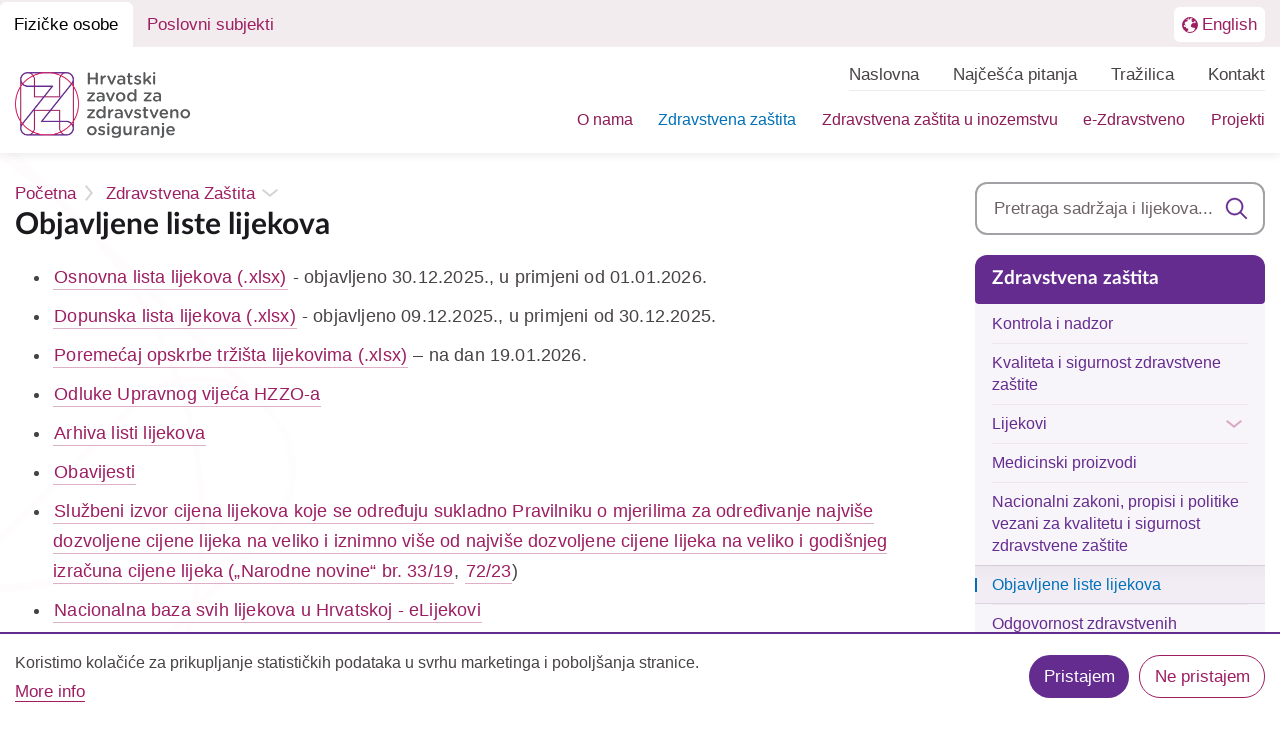

--- FILE ---
content_type: text/html; charset=UTF-8
request_url: https://hzzo.hr/zdravstvena-zastita/objavljene-liste-lijekova
body_size: 14104
content:
<!DOCTYPE html>
<html lang="hr" dir="ltr" prefix="content: http://purl.org/rss/1.0/modules/content/  dc: http://purl.org/dc/terms/  foaf: http://xmlns.com/foaf/0.1/  og: http://ogp.me/ns#  rdfs: http://www.w3.org/2000/01/rdf-schema#  schema: http://schema.org/  sioc: http://rdfs.org/sioc/ns#  sioct: http://rdfs.org/sioc/types#  skos: http://www.w3.org/2004/02/skos/core#  xsd: http://www.w3.org/2001/XMLSchema# ">
<head>
  <meta charset='utf-8'>

  <meta http-equiv='X-UA-Compatible' content='IE=edge,chrome=1'>
  <meta name='viewport' content='width=device-width, height=device-height, initial-scale=1.0, maximum-scale=1.0'>

  <meta charset="utf-8" />
<meta name="description" content="Osnovna lista lijekova (.xlsx) - objavljeno 30.12.2025., u primjeni od 01.01.2026.Dopunska lista lijekova (.xlsx) - objavljeno 09.12.2025., u primjeni od 30.12.2025.Poremećaj opskrbe tržišta lijekovima (.xlsx) – na dan 19.01.2026." />
<link rel="canonical" href="https://hzzo.hr/zdravstvena-zastita/objavljene-liste-lijekova" />
<meta property="og:image" content="https://hzzo.hr/sites/default/themes/custom/hzzo/media/brand/ogp-hzzo.png" />
<meta name="Generator" content="Drupal 11 (https://www.drupal.org)" />
<meta name="MobileOptimized" content="width" />
<meta name="HandheldFriendly" content="true" />
<meta name="viewport" content="width=device-width, initial-scale=1.0" />
<link rel="icon" href="/sites/default/themes/custom/hzzo/media/brand/favicon.ico" type="image/vnd.microsoft.icon" />
<link rel="alternate" hreflang="hr" href="https://hzzo.hr/zdravstvena-zastita/objavljene-liste-lijekova" />

    <title>Objavljene liste lijekova | HZZO</title>
    

    <!-- Favicon -->
      <link rel="apple-touch-icon" sizes="180x180" href="/sites/default/themes/custom/hzzo/media/brand/apple-touch-icon.png">
      <link rel="icon" type="image/png" sizes="32x32" href="/sites/default/themes/custom/hzzo/media/brand/favicon-32x32.png">
      <link rel="icon" type="image/png" sizes="16x16" href="/sites/default/themes/custom/hzzo/media/brand/favicon-16x16.png">
      <link rel="manifest" href="/sites/default/themes/custom/hzzo/media/brand/site.webmanifest">
      <link rel="mask-icon" href="/sites/default/themes/custom/hzzo/media/brand/safari-pinned-tab.svg" color="#9e1e62">
      <link rel="shortcut icon" href="/sites/default/themes/custom/hzzo/media/brand/favicon.ico">
      <meta name="msapplication-TileColor" content="#ffffff">
      <meta name="msapplication-config" content="/sites/default/themes/custom/hzzo/media/brand/browserconfig.xml">

    <!-- Theme color -->
    <meta name="theme-color" content="#ffffff">

    <script>
      window.App = {
        name: 'Project name',
        mediaPath: '../media/',
        scriptPath: '../js/',
        debug: true,
        verbose: true,

        // Device info
        device: {
          ua: navigator.userAgent.toLowerCase()
        }
      };

      // Detect iOS
      if (/(iphone|ipad|ipod)/.test(App.device.ua)) {
        App.device.os = 'ios';
        App.device.osVersion = parseFloat((navigator.appVersion).match(/OS (\d+)_(\d+)_?(\d+)?/)[1]);
        document.documentElement.className += ' ios';
      }

      // Detect Internet Explorer
      if (/\strident\/[0-9\.]+/.test(App.device.ua)) {
        App.device.os = 'ie';
        document.documentElement.className += ' ie';
      }
    </script>

    <script>
      var tagsUrl = "/search/tags.json"
    </script>

    <script>
      (function(h,o,t,j,a,r){
        h.hj=h.hj||function(){(h.hj.q=h.hj.q||[]).push(arguments)};
        h._hjSettings={hjid:1797622,hjsv:5};
        a=o.getElementsByTagName('head')[0];
        r=o.createElement('script');r.async=1;
        r.src=t+h._hjSettings.hjid+j+h._hjSettings.hjsv;
        a.appendChild(r);
      })(window,document,'//static.hotjar.com/c/hotjar-','.js?sv=');
    </script>

    <style>
      @font-face {
        font-family: "LatoLatin";
        font-display: swap;
        src: url("/sites/default/themes/custom/hzzo/fonts/LatoLatin-Semibold.woff2") format("woff2"),
            url("/sites/default/themes/custom/hzzo/fonts/LatoLatin-Semibold.woff") format("woff");
        font-weight: 600;
      }

      @font-face {
        font-family: "LatoLatin";
        font-display: swap;
        src: url("/sites/default/themes/custom/hzzo/fonts/LatoLatin-Bold.woff2") format("woff2"),
            url("/sites/default/themes/custom/hzzo/fonts/LatoLatin-Bold.woff") format("woff");
        font-weight: 700;
      }
    </style>

    <!-- Critical CSS -->
    <link rel="stylesheet" media="all" href="/sites/default/files/css/css_U0_7vlMMvyIv3XUQk5_4Y34OlKaRQFItoSpGI1u_FPE.css?delta=0&amp;language=hr&amp;theme=hzzo&amp;include=eJxLLY1Pzs_PzkwFUrkFOZmJecmp-qlYBOOTEotSdTKqqvL103PykxJzdJOLi3WKK4tLUnP1kxKLUwFTmR0r" />
<link rel="stylesheet" media="all" href="/sites/default/files/css/css_BIFYtSg5e20Uwm2K8WAaDctbGL8YxZ6ES92RKlzwsjo.css?delta=1&amp;language=hr&amp;theme=hzzo&amp;include=eJxLLY1Pzs_PzkwFUrkFOZmJecmp-qlYBOOTEotSdTKqqvL103PykxJzdJOLi3WKK4tLUnP1kxKLUwFTmR0r" />

  </head>

  <body>
    <!-- Google Tag Manager (noscript) -->
    <noscript>
      <iframe src="https://www.googletagmanager.com/ns.html?id=GTM-T7J22CK"
              height="0"
              width="0"
              style="display:none;visibility:hidden">
      </iframe>
    </noscript>
    <!-- End Google Tag Manager (noscript) -->

    <header class="o-mainHeader stuck">

  <a class="tab-navigation"
      data-tab-navigation
      href="#mainContent"
      tabindex="1">
    Skoči na glavni sadržaj
  </a>

  <a class="tab-navigation"
      data-tab-navigation='[name="query"]'
      href="#mainSearchBlock"
      tabindex="1">
    Skoči na pretragu
  </a>

  <div class="o-mainHeader_topbar">
    <div class="container">
      <div class="row">
        <div class="col-12">

          <div class="o-mainHeader_topbarWrapper">

            <nav role="navigation" role="navigation" aria-label="Choose site type"  id="block-hzzo-divisions" class="c-list-wrapper -siteType">
            
  <h2 class="visually-hidden" id="block-hzzo-divisions-menu">Podjela na Fizičke osobe i Poslovne subjekte</h2>
  

        

        <ul>
      
      <li>

                          
        <a href="https://hzzo.hr/" class="is-active">Fizičke osobe</a>

              </li>
    
      <li>

                          
        <a href="https://hzzo.hr/poslovni-subjekti">Poslovni subjekti</a>

              </li>
      </ul>
    


  </nav>


            
            <a class="btn -lang" href="/en"
               aria-label="Prebačaj na englesku stranicu" tabindex="2">
              <h2 class="sr-only">Languages</h2>
              <img class="mr-1" src="/sites/default/themes/custom/hzzo/media/symbols/globe.svg"
                   alt="English">
              <span class="d-none d-lg-inline">English</span>
              <span class="d-lg-none">EN</span>
            </a>
          </div>
        </div>
      </div>
    </div>
  </div>

  <!-- Bottombar START -->
  <div class="o-mainHeader_bottombar">
    <div class="container">
      <div class="row">
        <div class="col-12">

          <div class="o-mainHeader_bottombarWrapper">

                                                  <!-- Logo -->
                          <h2>
                <a class="c-link -logo" href="https://hzzo.hr/">
                  <img src="/sites/default/themes/custom/hzzo/media/brand/logo.png"
                       alt="Hrvatski zavod za zdravstveno osiguranje">
                </a>
              </h2>
            
            <!-- Menu START -->
            <div class="o-mainHeader_nav">

                              
                <nav role="navigation"
     aria-labelledby="block-topmenu-menu"
   id="block-topmenu" class="c-list-wrapper -topNavigation">

            <h2 class="sr-only"  class="visually-hidden" id="block-topmenu-menu">Nadnavigacija</h2>

        
        <ul>
            <li>
        <a href="/" data-drupal-link-system-path="&lt;front&gt;">Naslovna</a>
              </li>
          <li>
        <a href="/pitanja-i-odgovori" data-drupal-link-system-path="pitanja-i-odgovori">Najčešća pitanja</a>
              </li>
          <li>
        <a href="/search" data-drupal-link-system-path="search">Tražilica</a>
              </li>
          <li>
        <a href="/kontakt" data-drupal-link-system-path="node/49849">Kontakt</a>
              </li>
      </ul>
    


  </nav>

              
              <div class="c-list-wrapper -mobileTriggers" data-mobile-triggers>
                <ul>
                  <li>
                    <button class="btn-clear" data-toggle="modal" data-target="#modalSearch">
                      <img src="/sites/default/themes/custom/hzzo/media/symbols/magnifier.svg" alt="Pretraga">
                    </button>
                  </li>

                  <li>
                    <button class="btn-clear" data-toggle="modal" data-target="#modalContact">
                      <img src="/sites/default/themes/custom/hzzo/media/symbols/phone.svg" alt="Phone call">
                    </button>
                  </li>

                  <li>
                    <button class="o-mainHeader_navTrigger btn-clear" data-menu-trigger="open">
                      <img src="/sites/default/themes/custom/hzzo/media/symbols/menu.svg" alt="Izbornik">
                    </button>
                  </li>
                </ul>
              </div>

              <!-- Main Navigation START -->
              <nav class="o-mainNav" data-menu data-menu-active-level="0">
                <h2 class="sr-only">Glavna navigacija</h2>

                <div class="o-mainNav_top d-flex flex-wrap d-lg-none justify-content-between" data-menu-top>
                  <div>
                    <div data-menu-back>
                      <div class="o-mainNav_back">
                        <img src="/sites/default/themes/custom/hzzo/media/symbols/chevron.svg" alt="▾">
                        Natrag
                      </div>

                      <div data-menu-title>Izbornik</div>
                    </div>

                  </div>

                  <div class="o-mainHeader_navTrigger" data-menu-trigger="close">
                    <img src="/sites/default/themes/custom/hzzo/media/symbols/close.svg" alt="x">
                  </div>

                                      <div class="o-segmentedControl my-3">
                      <ul class="nav nav-tabs" role="tablist">
                        <li class="nav-item">
                          <a class="nav-link active"
                             id="menu-first-tab"
                             data-toggle="tab"
                             href="#first"
                             role="tab"
                             aria-controls="first"
                             data-menu-reset
                             aria-selected="true">
                            Građani
                          </a>
                        </li>

                        <li class="nav-item">
                          <a class="nav-link "
                             id="menu-second-tab"
                             data-toggle="tab"
                             href="#second"
                             role="tab"
                             aria-controls="second"
                             data-menu-reset
                             aria-selected="false">
                            Poslovni subjekti
                          </a>
                        </li>
                      </ul>
                    </div>
                                  </div>

                <div class="tab-content">

                  <div class="tab-pane fade" id="second" role="tabpanel" aria-labelledby="menu-second-tab">
  


  
          <ul class="o-mainNav_list" data-menu-list>
    
                <li  class="o-mainNav_item -sub" data-menu-item data-menu-item-level="1">
        <a href="/poslovni-subjekti/o-nama" data-drupal-link-system-path="node/7886">O nama</a>

                    
          <button class="o-mainNav_trigger-sub"
              id="dropdownMenuButtonPoslovni-1"
              tabindex="0"
              data-menu-trigger-sub
              aria-haspopup="false">
        <img src="https://hzzo.hr/sites/default/themes/custom/hzzo/media/symbols/chevron-primary.svg" alt="▾">
      </button>

      <ul class="o-mainNav_list-sub -sub" data-sub aria-labelledby="dropdownMenuButtonPoslovni-1">
    
                <li  class="o-mainNav_item" data-menu-item data-menu-item-level="2">
        <a href="/poslovni-subjekti/o-nama/pravni-okvir" data-drupal-link-system-path="node/7891">Pravni okvir</a>

              </li>
                <li  class="o-mainNav_item" data-menu-item data-menu-item-level="2">
        <a href="/poslovni-subjekti/o-nama/povijest" data-drupal-link-system-path="node/7889">Povijest</a>

              </li>
                <li  class="o-mainNav_item" data-menu-item data-menu-item-level="2">
        <a href="/poslovni-subjekti/o-nama/organizacija" data-drupal-link-system-path="node/7890">Organizacija</a>

              </li>
                <li  class="o-mainNav_item -sub" data-menu-item data-menu-item-level="2">
        <a href="/poslovni-subjekti/o-nama/upravno-vijece" data-drupal-link-system-path="node/7899">Upravno vijeće</a>

                    
          <button class="o-mainNav_trigger-sub"
              id="dropdownMenuButtonPoslovni-1-4"
              tabindex="0"
              data-menu-trigger-sub
              aria-haspopup="false">
        <img src="https://hzzo.hr/sites/default/themes/custom/hzzo/media/symbols/chevron-primary.svg" alt="▾">
      </button>

      <ul class="o-mainNav_list-sub -sub" data-sub aria-labelledby="dropdownMenuButtonPoslovni-1-4">
    
                <li  class="o-mainNav_item" data-menu-item data-menu-item-level="3">
        <a href="/poslovni-subjekti/o-nama/upravno-vijece/odluke-uv" data-drupal-link-system-path="node/7900">Odluke UV-a</a>

              </li>
                <li  class="o-mainNav_item" data-menu-item data-menu-item-level="3">
        <a href="/poslovni-subjekti/o-nama/upravno-vijece/sjednice-uv" data-drupal-link-system-path="node/7902">Sjednice UV-a</a>

              </li>
                <li  class="o-mainNav_item" data-menu-item data-menu-item-level="3">
        <a href="/poslovni-subjekti/o-nama/upravno-vijece/radni-materijali-za-uv" data-drupal-link-system-path="node/7901">Radni materijali za UV</a>

              </li>
    
    </ul>
  
              </li>
                <li  class="o-mainNav_item -sub" data-menu-item data-menu-item-level="2">
        <a href="/poslovni-subjekti/o-nama/ravnatelj-zamjenik-i-pomocnici" data-drupal-link-system-path="node/7903">Ravnatelj, zamjenik i pomoćnici</a>

                    
          <button class="o-mainNav_trigger-sub"
              id="dropdownMenuButtonPoslovni-1-5"
              tabindex="0"
              data-menu-trigger-sub
              aria-haspopup="false">
        <img src="https://hzzo.hr/sites/default/themes/custom/hzzo/media/symbols/chevron-primary.svg" alt="▾">
      </button>

      <ul class="o-mainNav_list-sub -sub" data-sub aria-labelledby="dropdownMenuButtonPoslovni-1-5">
    
                <li  class="o-mainNav_item" data-menu-item data-menu-item-level="3">
        <a href="/poslovni-subjekti/o-nama/ravnatelj-zamjenik-i-pomocnici/rukovoditelji-sluzbi-u-direkciji" data-drupal-link-system-path="node/7459">Rukovoditelji Službi u Direkciji</a>

              </li>
    
    </ul>
  
              </li>
                <li  class="o-mainNav_item" data-menu-item data-menu-item-level="2">
        <a href="/poslovni-subjekti/o-nama/podrucni-uredi" data-drupal-link-system-path="node/7905">Područni uredi</a>

              </li>
                <li  class="o-mainNav_item" data-menu-item data-menu-item-level="2">
        <a href="/poslovni-subjekti/o-nama/izvjesca" data-drupal-link-system-path="node/7926">Izvješća</a>

              </li>
                <li  class="o-mainNav_item" data-menu-item data-menu-item-level="2">
        <a href="/poslovni-subjekti/o-nama/financijski-planovi" data-drupal-link-system-path="node/7929">Financijski planovi</a>

              </li>
                <li  class="o-mainNav_item -sub" data-menu-item data-menu-item-level="2">
        <a href="/poslovni-subjekti/o-nama/financiranje-programa-i-projekata-udruga" data-drupal-link-system-path="node/7930">Financiranje programa i projekata udruga</a>

                    
          <button class="o-mainNav_trigger-sub"
              id="dropdownMenuButtonPoslovni-1-9"
              tabindex="0"
              data-menu-trigger-sub
              aria-haspopup="false">
        <img src="https://hzzo.hr/sites/default/themes/custom/hzzo/media/symbols/chevron-primary.svg" alt="▾">
      </button>

      <ul class="o-mainNav_list-sub -sub" data-sub aria-labelledby="dropdownMenuButtonPoslovni-1-9">
    
                <li  class="o-mainNav_item" data-menu-item data-menu-item-level="3">
        <a href="/poslovni-subjekti/o-nama/financiranje-programa-i-projekata-udruga/financiranje-programa-i-3" data-drupal-link-system-path="node/8285">Financiranje programa i projekata udruga za svibanj 2020.</a>

              </li>
                <li  class="o-mainNav_item" data-menu-item data-menu-item-level="3">
        <a href="/poslovni-subjekti/o-nama/financiranje-programa-i-projekata-udruga/podaci-o-dodijeljenim" data-drupal-link-system-path="node/8284">Podaci o dodijeljenim bespovratnim sredstvima u 2019. godini.</a>

              </li>
                <li  class="o-mainNav_item" data-menu-item data-menu-item-level="3">
        <a href="/poslovni-subjekti/o-nama/financiranje-programa-i-projekata-udruga/financiranje-programa-i-2" data-drupal-link-system-path="node/8276">Financiranje programa i projekata udruga za rujan 2019.</a>

              </li>
                <li  class="o-mainNav_item" data-menu-item data-menu-item-level="3">
        <a href="/poslovni-subjekti/o-nama/financiranje-programa-i-projekata-udruga/financiranje-programa-i-1" data-drupal-link-system-path="node/8268">Financiranje programa i projekata udruga za svibanj 2019.</a>

              </li>
                <li  class="o-mainNav_item" data-menu-item data-menu-item-level="3">
        <a href="/poslovni-subjekti/o-nama/financiranje-programa-i-projekata-udruga/financiranje-programa-i-0" data-drupal-link-system-path="node/8260">Financiranje programa i projekata udruga za listopad 2018.</a>

              </li>
                <li  class="o-mainNav_item" data-menu-item data-menu-item-level="3">
        <a href="/poslovni-subjekti/o-nama/financiranje-programa-i-projekata-udruga/financiranje-programa-i" data-drupal-link-system-path="node/8270">Financiranje programa i projekata udruga za svibanj 2018.</a>

              </li>
    
    </ul>
  
              </li>
    
    </ul>
  
              </li>
                <li  class="o-mainNav_item -sub" data-menu-item data-menu-item-level="1">
        <a href="/poslovni-subjekti/hzzo-za-partnere" data-drupal-link-system-path="node/7953">HZZO za partnere</a>

                    
          <button class="o-mainNav_trigger-sub"
              id="dropdownMenuButtonPoslovni-2"
              tabindex="0"
              data-menu-trigger-sub
              aria-haspopup="false">
        <img src="https://hzzo.hr/sites/default/themes/custom/hzzo/media/symbols/chevron-primary.svg" alt="▾">
      </button>

      <ul class="o-mainNav_list-sub -sub" data-sub aria-labelledby="dropdownMenuButtonPoslovni-2">
    
                <li  class="o-mainNav_item" data-menu-item data-menu-item-level="2">
        <a href="/poslovni-subjekti/hzzo-za-partnere/nacionalni-preventivni-programi" data-drupal-link-system-path="node/7970">Nacionalni preventivni programi</a>

              </li>
                <li  class="o-mainNav_item" data-menu-item data-menu-item-level="2">
        <a href="/poslovni-subjekti/hzzo-za-partnere/ugovaranje-pzz" data-drupal-link-system-path="node/7975">Ugovaranje PZZ</a>

              </li>
                <li  class="o-mainNav_item" data-menu-item data-menu-item-level="2">
        <a href="/poslovni-subjekti/hzzo-za-partnere/skzz-ustanove" data-drupal-link-system-path="node/7971">SKZZ ustanove</a>

              </li>
                <li  class="o-mainNav_item" data-menu-item data-menu-item-level="2">
        <a href="/poslovni-subjekti/hzzo-za-partnere/novosti-ugovaranja-2015-za-bzz-i-skzz" data-drupal-link-system-path="node/7973">Novosti ugovaranja 2015 za BZZ i SKZZ</a>

              </li>
                <li  class="o-mainNav_item" data-menu-item data-menu-item-level="2">
        <a href="/poslovni-subjekti/hzzo-za-partnere/prava-iz-obveznog-zdravstvenog-osiguranja" data-drupal-link-system-path="node/7965">Prava iz obveznog zdravstvenog osiguranja</a>

              </li>
                <li  class="o-mainNav_item" data-menu-item data-menu-item-level="2">
        <a href="/poslovni-subjekti/hzzo-za-partnere/novi-model" data-drupal-link-system-path="node/7967">Novi model</a>

              </li>
                <li  class="o-mainNav_item" data-menu-item data-menu-item-level="2">
        <a href="/poslovni-subjekti/hzzo-za-partnere/sadrzaj-magnetskih-tragova-iskaznica" data-drupal-link-system-path="node/7959">Sadržaj magnetskih tragova iskaznica</a>

              </li>
                <li  class="o-mainNav_item" data-menu-item data-menu-item-level="2">
        <a href="/poslovni-subjekti/hzzo-za-partnere/akdsh-aplikacija-za-digitalno-potpisivanje-datoteka-hzzo" data-drupal-link-system-path="node/7964">AKDSH - Aplikacija za digitalno potpisivanje datoteka HZZO pametnom karticom</a>

              </li>
                <li  class="o-mainNav_item" data-menu-item data-menu-item-level="2">
        <a href="/poslovni-subjekti/hzzo-za-partnere/lijekovi-i-medicinski-proizvodi" data-drupal-link-system-path="node/7966">Lijekovi i medicinski proizvodi</a>

              </li>
                <li  class="o-mainNav_item" data-menu-item data-menu-item-level="2">
        <a href="/poslovni-subjekti/hzzo-za-partnere/tiskanice-medicinskih-izvjesca" data-drupal-link-system-path="node/7957">Tiskanice medicinskih izvješća</a>

              </li>
                <li  class="o-mainNav_item" data-menu-item data-menu-item-level="2">
        <a href="/poslovni-subjekti/hzzo-za-partnere/opis-slogova-medicinskih-izvjesca" data-drupal-link-system-path="node/7962">Opis slogova medicinskih izvješća</a>

              </li>
                <li  class="o-mainNav_item" data-menu-item data-menu-item-level="2">
        <a href="/poslovni-subjekti/hzzo-za-partnere/opisi-slogova-racuna-za-pruzenu-zdravstvenu-zastitu" data-drupal-link-system-path="node/7958">Opisi slogova računa za pruženu zdravstvenu zaštitu</a>

              </li>
                <li  class="o-mainNav_item" data-menu-item data-menu-item-level="2">
        <a href="/poslovni-subjekti/hzzo-za-partnere/tiskanice-racuna" data-drupal-link-system-path="node/7961">Tiskanice računa</a>

              </li>
                <li  class="o-mainNav_item" data-menu-item data-menu-item-level="2">
        <a href="/poslovni-subjekti/hzzo-za-partnere/racuni-za-zz" data-drupal-link-system-path="node/7969">Računi za ZZ</a>

              </li>
                <li  class="o-mainNav_item" data-menu-item data-menu-item-level="2">
        <a href="/poslovni-subjekti/hzzo-za-partnere/sifrarnici-hzzo-0" data-drupal-link-system-path="node/7960">Šifrarnici HZZO-a</a>

              </li>
                <li  class="o-mainNav_item" data-menu-item data-menu-item-level="2">
        <a href="/poslovni-subjekti/hzzo-za-partnere/pregled-placenih-obveza-hzzo" data-drupal-link-system-path="node/7972">Pregled plaćenih obveza HZZO-a</a>

              </li>
                <li  class="o-mainNav_item" data-menu-item data-menu-item-level="2">
        <a href="/poslovni-subjekti/hzzo-za-partnere/cijena-benzina-za-sanitetski-prijevoz" data-drupal-link-system-path="node/7955">Cijena benzina za sanitetski prijevoz</a>

              </li>
                <li  class="o-mainNav_item" data-menu-item data-menu-item-level="2">
        <a href="/poslovni-subjekti/hzzo-za-partnere/broj-osiguranih-osoba-hzzo" data-drupal-link-system-path="node/7963">Broj osiguranih osoba HZZO-a</a>

              </li>
                <li  class="o-mainNav_item" data-menu-item data-menu-item-level="2">
        <a href="/poslovni-subjekti/hzzo-za-partnere/prikupljanje-financijskih-izvjesca-ustanova-u-zdravstvu" data-drupal-link-system-path="node/7956">Prikupljanje financijskih izvješća ustanova u zdravstvu</a>

              </li>
                <li  class="o-mainNav_item" data-menu-item data-menu-item-level="2">
        <a href="/poslovni-subjekti/hzzo-za-partnere/eusluge" data-drupal-link-system-path="node/7974">eUsluge</a>

              </li>
                <li  class="o-mainNav_item" data-menu-item data-menu-item-level="2">
        <a href="https://hzzo.hr/poslovni-subjekti/hzzo-za-partnere/izvjestaj-transparentnosti">Izvještaj transparentnosti</a>

              </li>
    
    </ul>
  
              </li>
                <li  class="o-mainNav_item -sub" data-menu-item data-menu-item-level="1">
        <a href="/poslovni-subjekti/zdravstvena-zastita/opis-zdravstvenog-sustava" data-drupal-link-system-path="node/7979">Zdravstvena zaštita</a>

                    
          <button class="o-mainNav_trigger-sub"
              id="dropdownMenuButtonPoslovni-3"
              tabindex="0"
              data-menu-trigger-sub
              aria-haspopup="false">
        <img src="https://hzzo.hr/sites/default/themes/custom/hzzo/media/symbols/chevron-primary.svg" alt="▾">
      </button>

      <ul class="o-mainNav_list-sub -sub" data-sub aria-labelledby="dropdownMenuButtonPoslovni-3">
    
                <li  class="o-mainNav_item" data-menu-item data-menu-item-level="2">
        <a href="/poslovni-subjekti/zdravstvena-zastita/pravni-akti" data-drupal-link-system-path="node/8017">Pravni akti</a>

              </li>
                <li  class="o-mainNav_item -sub" data-menu-item data-menu-item-level="2">
        <a href="/poslovni-subjekti/zdravstvena-zastita/lijekovi/objavljene-liste-lijekova" data-drupal-link-system-path="node/8018">Lijekovi</a>

                    
          <button class="o-mainNav_trigger-sub"
              id="dropdownMenuButtonPoslovni-3-2"
              tabindex="0"
              data-menu-trigger-sub
              aria-haspopup="false">
        <img src="https://hzzo.hr/sites/default/themes/custom/hzzo/media/symbols/chevron-primary.svg" alt="▾">
      </button>

      <ul class="o-mainNav_list-sub -sub" data-sub aria-labelledby="dropdownMenuButtonPoslovni-3-2">
    
                <li  class="o-mainNav_item" data-menu-item data-menu-item-level="3">
        <a href="/poslovni-subjekti/zdravstvena-zastita/lijekovi/objavljene-liste-lijekova" data-drupal-link-system-path="node/8018">Objavljene liste lijekova</a>

              </li>
                <li  class="o-mainNav_item" data-menu-item data-menu-item-level="3">
        <a href="/poslovni-subjekti/zdravstvena-zastita/lijekovi/pravo-na-koristenje-lijekova" data-drupal-link-system-path="node/7996">Pravo na korištenje lijekova</a>

              </li>
                <li  class="o-mainNav_item" data-menu-item data-menu-item-level="3">
        <a href="/poslovni-subjekti/zdravstvena-zastita/lijekovi/stavljanje-lijekova-na-liste-lijekova" data-drupal-link-system-path="node/8021">Stavljanje lijekova na liste lijekova</a>

              </li>
    
    </ul>
  
              </li>
                <li  class="o-mainNav_item" data-menu-item data-menu-item-level="2">
        <a href="/poslovni-subjekti/zdravstvena-zastita/medicinski-proizvodi" data-drupal-link-system-path="node/7998">Medicinski proizvodi</a>

              </li>
                <li  class="o-mainNav_item -sub" data-menu-item data-menu-item-level="2">
        <a href="/poslovni-subjekti/zdravstvena-zastita/zdravstvena-zastita-pokrivena-obveznim-zdravstvenim" data-drupal-link-system-path="node/7999">Zdravstvena zaštita pokrivena obveznim zdravstvenim osiguranjem</a>

                    
          <button class="o-mainNav_trigger-sub"
              id="dropdownMenuButtonPoslovni-3-4"
              tabindex="0"
              data-menu-trigger-sub
              aria-haspopup="false">
        <img src="https://hzzo.hr/sites/default/themes/custom/hzzo/media/symbols/chevron-primary.svg" alt="▾">
      </button>

      <ul class="o-mainNav_list-sub -sub" data-sub aria-labelledby="dropdownMenuButtonPoslovni-3-4">
    
                <li  class="o-mainNav_item" data-menu-item data-menu-item-level="3">
        <a href="/poslovni-subjekti/zdravstvena-zastita/zdravstvena-zastita-pokrivena-obveznim-zdravstvenim-2" data-drupal-link-system-path="node/8002">Ugovoreni sadržaji zdravstvene zaštite u RH</a>

              </li>
                <li  class="o-mainNav_item" data-menu-item data-menu-item-level="3">
        <a href="/poslovni-subjekti/zdravstvena-zastita/zdravstvena-zastita-pokrivena-obveznim-zdravstvenim-3" data-drupal-link-system-path="node/8003">Tražilica ugovorenih sadržaja zdravstvene zaštite u RH</a>

              </li>
                <li  class="o-mainNav_item" data-menu-item data-menu-item-level="3">
        <a href="/poslovni-subjekti/zdravstvena-zastita/zdravstvena-zastita-pokrivena-obveznim-zdravstvenim-0" data-drupal-link-system-path="node/8000">Pokazatelji kvalitete zdravstvene zaštite</a>

              </li>
    
    </ul>
  
              </li>
                <li  class="o-mainNav_item" data-menu-item data-menu-item-level="2">
        <a href="/poslovni-subjekti/zdravstvena-zastita/opseg-prava-iz-obveznog-zdravstvenog-osiguranja" data-drupal-link-system-path="node/7984">Opseg prava iz obveznog zdravstvenog osiguranja</a>

              </li>
                <li  class="o-mainNav_item" data-menu-item data-menu-item-level="2">
        <a href="/poslovni-subjekti/zdravstvena-zastita/prava-na-medicinske-usluge" data-drupal-link-system-path="node/7985">Prava na medicinske usluge</a>

              </li>
                <li  class="o-mainNav_item" data-menu-item data-menu-item-level="2">
        <a href="/poslovni-subjekti/zdravstvena-zastita/kvaliteta-i-sigurnost-zdravstvene-zastite" data-drupal-link-system-path="node/7989">Kvaliteta i sigurnost zdravstvene zaštite</a>

              </li>
                <li  class="o-mainNav_item" data-menu-item data-menu-item-level="2">
        <a href="/poslovni-subjekti/zdravstvena-zastita/odgovornost-zdravstvenih-djelatnika" data-drupal-link-system-path="node/8004">Odgovornost zdravstvenih djelatnika</a>

              </li>
                <li  class="o-mainNav_item" data-menu-item data-menu-item-level="2">
        <a href="/poslovni-subjekti/zdravstvena-zastita/postupci-u-slucaju-stete-nastale-tijekom-pruzanja" data-drupal-link-system-path="node/8012">Postupci u slučaju štete nastale tijekom pružanja zdravstvene zaštite pacijentu</a>

              </li>
                <li  class="o-mainNav_item" data-menu-item data-menu-item-level="2">
        <a href="/poslovni-subjekti/pristup-zdravstvenoj-zastiti/pristup-bolnicama-za-pacijente-s-invalidnoscu" data-drupal-link-system-path="node/8231">Pristup bolnicama za pacijente s invalidnošću</a>

              </li>
                <li  class="o-mainNav_item" data-menu-item data-menu-item-level="2">
        <a href="/poslovni-subjekti/zdravstvena-zastita/kontrola-i-nadzor" data-drupal-link-system-path="node/8015">Kontrola i nadzor</a>

              </li>
    
    </ul>
  
              </li>
                <li  class="o-mainNav_item -sub" data-menu-item data-menu-item-level="1">
        <a href="/poslovni-subjekti/zdravstvena-zastita-u-inozemstvu" data-drupal-link-system-path="node/8022">Zdravstvena zaštita u inozemstvu</a>

                    
          <button class="o-mainNav_trigger-sub"
              id="dropdownMenuButtonPoslovni-4"
              tabindex="0"
              data-menu-trigger-sub
              aria-haspopup="false">
        <img src="https://hzzo.hr/sites/default/themes/custom/hzzo/media/symbols/chevron-primary.svg" alt="▾">
      </button>

      <ul class="o-mainNav_list-sub -sub" data-sub aria-labelledby="dropdownMenuButtonPoslovni-4">
    
                <li  class="o-mainNav_item" data-menu-item data-menu-item-level="2">
        <a href="/poslovni-subjekti/zdravstvena-zastita-u-inozemstvu/europska-unija-europski-ekonomski-prostor" data-drupal-link-system-path="node/31759">Europska unija, Europski ekonomski prostor, Švicarska, UK </a>

              </li>
                <li  class="o-mainNav_item" data-menu-item data-menu-item-level="2">
        <a href="/poslovni-subjekti/zdravstvena-zastita-u-inozemstvu/ugovorne-drzave" data-drupal-link-system-path="node/31760">Ugovorne države</a>

              </li>
                <li  class="o-mainNav_item" data-menu-item data-menu-item-level="2">
        <a href="/poslovni-subjekti/zdravstvena-zastita-u-inozemstvu/trece-drzave" data-drupal-link-system-path="node/31761">Treće države </a>

              </li>
    
    </ul>
  
              </li>
                <li  class="o-mainNav_item -sub" data-menu-item data-menu-item-level="1">
        <a href="/poslovni-subjekti/e-zdravstveno" data-drupal-link-system-path="node/8165">e-Zdravstveno</a>

                    
          <button class="o-mainNav_trigger-sub"
              id="dropdownMenuButtonPoslovni-5"
              tabindex="0"
              data-menu-trigger-sub
              aria-haspopup="false">
        <img src="https://hzzo.hr/sites/default/themes/custom/hzzo/media/symbols/chevron-primary.svg" alt="▾">
      </button>

      <ul class="o-mainNav_list-sub -sub" data-sub aria-labelledby="dropdownMenuButtonPoslovni-5">
    
                <li  class="o-mainNav_item" data-menu-item data-menu-item-level="2">
        <a href="/poslovni-subjekti/e-zdravstveno/novosti" data-drupal-link-system-path="node/146567">Novosti</a>

              </li>
                <li  class="o-mainNav_item" data-menu-item data-menu-item-level="2">
        <a href="/poslovni-subjekti/e-zdravstveno/cemu-sluzi" data-drupal-link-system-path="node/146568">Čemu služi</a>

              </li>
                <li  class="o-mainNav_item" data-menu-item data-menu-item-level="2">
        <a href="/poslovni-subjekti/e-zdravstveno/kako-postati-korisnik-usluge-0" data-drupal-link-system-path="node/146569">Kako postati korisnik usluge?</a>

              </li>
                <li  class="o-mainNav_item" data-menu-item data-menu-item-level="2">
        <a href="/poslovni-subjekti/e-zdravstveno/upute" data-drupal-link-system-path="node/146570">Upute</a>

              </li>
    
    </ul>
  
              </li>
                <li  class="o-mainNav_item -sub" data-menu-item data-menu-item-level="1">
        <a href="/poslovni-subjekti/projekti" data-drupal-link-system-path="node/49892">Projekti</a>

                    
          <button class="o-mainNav_trigger-sub"
              id="dropdownMenuButtonPoslovni-6"
              tabindex="0"
              data-menu-trigger-sub
              aria-haspopup="false">
        <img src="https://hzzo.hr/sites/default/themes/custom/hzzo/media/symbols/chevron-primary.svg" alt="▾">
      </button>

      <ul class="o-mainNav_list-sub -sub" data-sub aria-labelledby="dropdownMenuButtonPoslovni-6">
    
                <li  class="o-mainNav_item -sub" data-menu-item data-menu-item-level="2">
        <a href="/poslovni-subjekti/projekti/e-projekti" data-drupal-link-system-path="node/21922">e-Projekti</a>

                    
          <button class="o-mainNav_trigger-sub"
              id="dropdownMenuButtonPoslovni-6-1"
              tabindex="0"
              data-menu-trigger-sub
              aria-haspopup="false">
        <img src="https://hzzo.hr/sites/default/themes/custom/hzzo/media/symbols/chevron-primary.svg" alt="▾">
      </button>

      <ul class="o-mainNav_list-sub -sub" data-sub aria-labelledby="dropdownMenuButtonPoslovni-6-1">
    
                <li  class="o-mainNav_item" data-menu-item data-menu-item-level="3">
        <a href="/poslovni-subjekti/ehzzo" data-drupal-link-system-path="node/8263">eHZZO</a>

              </li>
                <li  class="o-mainNav_item" data-menu-item data-menu-item-level="3">
        <a href="/poslovni-subjekti/novosti/ostalo/elijekovi-integrirani-informaticki-sustav-za-upravljanje-lijekovima" data-drupal-link-system-path="node/21911">e-Lijekovi</a>

              </li>
    
    </ul>
  
              </li>
                <li  class="o-mainNav_item -sub" data-menu-item data-menu-item-level="2">
        <a href="/poslovni-subjekti/projekti/ja-projekti" data-drupal-link-system-path="node/49893">JA Projekti</a>

                    
          <button class="o-mainNav_trigger-sub"
              id="dropdownMenuButtonPoslovni-6-2"
              tabindex="0"
              data-menu-trigger-sub
              aria-haspopup="false">
        <img src="https://hzzo.hr/sites/default/themes/custom/hzzo/media/symbols/chevron-primary.svg" alt="▾">
      </button>

      <ul class="o-mainNav_list-sub -sub" data-sub aria-labelledby="dropdownMenuButtonPoslovni-6-2">
    
                <li  class="o-mainNav_item" data-menu-item data-menu-item-level="3">
        <a href="/poslovni-subjekti/projekti/ja-projekti/tehdas" data-drupal-link-system-path="node/49894">TEHDAS</a>

              </li>
                <li  class="o-mainNav_item" data-menu-item data-menu-item-level="3">
        <a href="/poslovni-subjekti/projekti/ja-projekti/jadecare" data-drupal-link-system-path="node/141320">JADECARE</a>

              </li>
                <li  class="o-mainNav_item" data-menu-item data-menu-item-level="3">
        <a href="/poslovni-subjekti/projekti/ja-projekti/xt-ehr" data-drupal-link-system-path="node/331823">Xt-EHR</a>

              </li>
    
    </ul>
  
              </li>
                <li  class="o-mainNav_item" data-menu-item data-menu-item-level="2">
        <a href="/poslovni-subjekti/projekti/novosti" data-drupal-link-system-path="node/219945">Novosti </a>

              </li>
                <li  class="o-mainNav_item -sub" data-menu-item data-menu-item-level="2">
        <a href="/poslovni-subjekti/projekti/projekti-financirani-iz-fonda-solidarnosti-europske-unije" data-drupal-link-system-path="node/115341">Projekti financirani iz Fonda solidarnosti Europske unije</a>

                    
          <button class="o-mainNav_trigger-sub"
              id="dropdownMenuButtonPoslovni-6-4"
              tabindex="0"
              data-menu-trigger-sub
              aria-haspopup="false">
        <img src="https://hzzo.hr/sites/default/themes/custom/hzzo/media/symbols/chevron-primary.svg" alt="▾">
      </button>

      <ul class="o-mainNav_list-sub -sub" data-sub aria-labelledby="dropdownMenuButtonPoslovni-6-4">
    
                <li  class="o-mainNav_item" data-menu-item data-menu-item-level="3">
        <a href="/projekti/projekti-financirani-iz-fonda-solidarnosti-europske-unije/mjere-sanacije-ostecenja-0" data-drupal-link-system-path="node/162283">Mjere sanacije oštećenja nastalih uslijed potresa na poslovnoj zgradi Hrvatskog zavoda za zdravstveno osiguranje i Hrvatskog zavoda za mirovinsko osiguranje u Zagrebu, Mihanovićeva 3</a>

              </li>
                <li  class="o-mainNav_item" data-menu-item data-menu-item-level="3">
        <a href="/poslovni-subjekti/projekti/projekti-financirani-iz-fonda-solidarnosti-europske-unije/mjere-0" data-drupal-link-system-path="node/115344">Mjere sanacije oštećenja nastalih uslijed potresa na poslovnom prostoru Hrvatskog zavoda za zdravstveno osiguranje u Zagrebu, Margaretska 3 i 1 financirane iz Fonda solidarnosti Europske unije</a>

              </li>
                <li  class="o-mainNav_item" data-menu-item data-menu-item-level="3">
        <a href="/poslovni-subjekti/projekti/projekti-financirani-iz-fonda-solidarnosti-europske-unije/mjere" data-drupal-link-system-path="node/115345">Mjere sanacije dimnjaka zbog oštećenja nastalih uslijed potresa u poslovnom prostoru Hrvatskog zavoda za zdravstveno osiguranje u Zagrebu, Margaretska 1 i 3 te Gundulićeva 24 i 26 financirane iz Fonda solidarnosti Europske unije</a>

              </li>
    
    </ul>
  
              </li>
                <li  class="o-mainNav_item -sub" data-menu-item data-menu-item-level="2">
        <a href="/projekti/pristup-zdravstvenim-podatcima" data-drupal-link-system-path="node/342711">Pristup zdravstvenim podatcima</a>

                    
          <button class="o-mainNav_trigger-sub"
              id="dropdownMenuButtonPoslovni-6-5"
              tabindex="0"
              data-menu-trigger-sub
              aria-haspopup="false">
        <img src="https://hzzo.hr/sites/default/themes/custom/hzzo/media/symbols/chevron-primary.svg" alt="▾">
      </button>

      <ul class="o-mainNav_list-sub -sub" data-sub aria-labelledby="dropdownMenuButtonPoslovni-6-5">
    
                <li  class="o-mainNav_item" data-menu-item data-menu-item-level="3">
        <a href="/poslovni-subjekti/projekti/pristup-zdravstvenim-podatcima/europski-prostor-za-zdravstvene-podatke" data-drupal-link-system-path="node/342715">Europski prostor za zdravstvene podatke</a>

              </li>
                <li  class="o-mainNav_item" data-menu-item data-menu-item-level="3">
        <a href="/poslovni-subjekti/projekti/pristup-zdravstvenim-podatcima/hrvatski-centar-za-zdravstvene-podatke" data-drupal-link-system-path="node/342716">Hrvatski centar za zdravstvene podatke</a>

              </li>
    
    </ul>
  
              </li>
    
    </ul>
  
              </li>
    
    </ul>
  

</div>

                                      <div class="tab-pane show active" id="first" role="tabpanel" aria-labelledby="menu-first-tab">
  


  
          <ul class="o-mainNav_list" data-menu-list>
    
                <li  class="o-mainNav_item -sub" data-menu-item data-menu-item-level="1">
        <a href="/o-nama" data-drupal-link-system-path="node/7441">O nama</a>

                    
          <button class="o-mainNav_trigger-sub"
              id="dropdownMenuButton-1"
              tabindex="0"
              data-menu-trigger-sub
              aria-haspopup="false">
        <img src="https://hzzo.hr/sites/default/themes/custom/hzzo/media/symbols/chevron-primary.svg" alt="▾">
      </button>

      <ul class="o-mainNav_list-sub -sub" data-sub aria-labelledby="dropdownMenuButton-1">
    
                <li  class="o-mainNav_item" data-menu-item data-menu-item-level="2">
        <a href="/o-nama/pravni-okvir" data-drupal-link-system-path="node/7446">Pravni okvir</a>

              </li>
                <li  class="o-mainNav_item" data-menu-item data-menu-item-level="2">
        <a href="/o-nama/povijest" data-drupal-link-system-path="node/7444">Povijest</a>

              </li>
                <li  class="o-mainNav_item" data-menu-item data-menu-item-level="2">
        <a href="/o-nama/organizacija" data-drupal-link-system-path="node/7445">Organizacija</a>

              </li>
                <li  class="o-mainNav_item -sub" data-menu-item data-menu-item-level="2">
        <a href="/o-nama/upravno-vijece" data-drupal-link-system-path="node/7454">Upravno vijeće</a>

                    
          <button class="o-mainNav_trigger-sub"
              id="dropdownMenuButton-1-4"
              tabindex="0"
              data-menu-trigger-sub
              aria-haspopup="false">
        <img src="https://hzzo.hr/sites/default/themes/custom/hzzo/media/symbols/chevron-primary.svg" alt="▾">
      </button>

      <ul class="o-mainNav_list-sub -sub" data-sub aria-labelledby="dropdownMenuButton-1-4">
    
                <li  class="o-mainNav_item" data-menu-item data-menu-item-level="3">
        <a href="/o-nama/upravno-vijece/odluke-uv" data-drupal-link-system-path="node/7455">Odluke UV-a</a>

              </li>
                <li  class="o-mainNav_item" data-menu-item data-menu-item-level="3">
        <a href="/o-nama/upravno-vijece/sjednice-uv" data-drupal-link-system-path="node/7457">Sjednice UV-a</a>

              </li>
                <li  class="o-mainNav_item" data-menu-item data-menu-item-level="3">
        <a href="/o-nama/upravno-vijece/radni-materijali-za-uv" data-drupal-link-system-path="node/7456">Radni materijali za UV</a>

              </li>
    
    </ul>
  
              </li>
                <li  class="o-mainNav_item -sub" data-menu-item data-menu-item-level="2">
        <a href="/o-nama/ravnatelj-zamjenik-i-pomocnici" data-drupal-link-system-path="node/7458">Ravnatelj, zamjenik i pomoćnici</a>

                    
          <button class="o-mainNav_trigger-sub"
              id="dropdownMenuButton-1-5"
              tabindex="0"
              data-menu-trigger-sub
              aria-haspopup="false">
        <img src="https://hzzo.hr/sites/default/themes/custom/hzzo/media/symbols/chevron-primary.svg" alt="▾">
      </button>

      <ul class="o-mainNav_list-sub -sub" data-sub aria-labelledby="dropdownMenuButton-1-5">
    
                <li  class="o-mainNav_item" data-menu-item data-menu-item-level="3">
        <a href="/o-nama/ravnatelj-zamjenik-i-pomocnici/rukovoditelji-sluzbi-u-direkciji" data-drupal-link-system-path="node/7904">Rukovoditelji Službi u Direkciji</a>

              </li>
    
    </ul>
  
              </li>
                <li  class="o-mainNav_item" data-menu-item data-menu-item-level="2">
        <a href="/o-nama/podrucni-uredi" data-drupal-link-system-path="node/7460">Područni uredi</a>

              </li>
                <li  class="o-mainNav_item" data-menu-item data-menu-item-level="2">
        <a href="/o-nama/izvjesca" data-drupal-link-system-path="node/7481">Izvješća</a>

              </li>
                <li  class="o-mainNav_item" data-menu-item data-menu-item-level="2">
        <a href="/o-nama/financijski-planovi" data-drupal-link-system-path="node/7484">Financijski planovi</a>

              </li>
                <li  class="o-mainNav_item -sub" data-menu-item data-menu-item-level="2">
        <a href="/o-nama/financiranje-programa-i-projekata-udruga" data-drupal-link-system-path="node/7485">Financiranje programa i projekata udruga</a>

                    
          <button class="o-mainNav_trigger-sub"
              id="dropdownMenuButton-1-9"
              tabindex="0"
              data-menu-trigger-sub
              aria-haspopup="false">
        <img src="https://hzzo.hr/sites/default/themes/custom/hzzo/media/symbols/chevron-primary.svg" alt="▾">
      </button>

      <ul class="o-mainNav_list-sub -sub" data-sub aria-labelledby="dropdownMenuButton-1-9">
    
                <li  class="o-mainNav_item" data-menu-item data-menu-item-level="3">
        <a href="/o-nama/financiranje-programa-i-projekata-udruga/financiranje-programa-i-projekata-udruga-za-2" data-drupal-link-system-path="node/7840">Financiranje programa i projekata udruga za svibanj 2020.</a>

              </li>
                <li  class="o-mainNav_item" data-menu-item data-menu-item-level="3">
        <a href="/o-nama/financiranje-programa-i-projekata-udruga/podaci-o-dodijeljenim-bespovratnim-sredstvima-u" data-drupal-link-system-path="node/7839">Podaci o dodijeljenim bespovratnim sredstvima u 2019. godini.</a>

              </li>
                <li  class="o-mainNav_item" data-menu-item data-menu-item-level="3">
        <a href="/o-nama/financiranje-programa-i-projekata-udruga/financiranje-programa-i-projekata-udruga-za-rujan" data-drupal-link-system-path="node/7831">Financiranje programa i projekata udruga za rujan 2019.</a>

              </li>
                <li  class="o-mainNav_item" data-menu-item data-menu-item-level="3">
        <a href="/o-nama/financiranje-programa-i-projekata-udruga/financiranje-programa-i-projekata-udruga-za-1" data-drupal-link-system-path="node/7823">Financiranje programa i projekata udruga za svibanj 2019.</a>

              </li>
                <li  class="o-mainNav_item" data-menu-item data-menu-item-level="3">
        <a href="/o-nama/financiranje-programa-i-projekata-udruga/financiranje-programa-i-projekata-udruga-za-0" data-drupal-link-system-path="node/7815">Financiranje programa i projekata udruga za listopad 2018.</a>

              </li>
                <li  class="o-mainNav_item" data-menu-item data-menu-item-level="3">
        <a href="/o-nama/financiranje-programa-i-projekata-udruga/financiranje-programa-i-projekata-udruga-za" data-drupal-link-system-path="node/7825">Financiranje programa i projekata udruga za svibanj 2018.</a>

              </li>
    
    </ul>
  
              </li>
    
    </ul>
  
              </li>
                <li  class="o-mainNav_item -sub" data-menu-item data-menu-item-level="1">
        <a href="/pravni-akti/opis-zdravstvenog-sustava" data-drupal-link-system-path="node/7534">Zdravstvena zaštita</a>

                    
          <button class="o-mainNav_trigger-sub"
              id="dropdownMenuButton-2"
              tabindex="0"
              data-menu-trigger-sub
              aria-haspopup="false">
        <img src="https://hzzo.hr/sites/default/themes/custom/hzzo/media/symbols/chevron-primary.svg" alt="▾">
      </button>

      <ul class="o-mainNav_list-sub -sub" data-sub aria-labelledby="dropdownMenuButton-2">
    
                <li  class="o-mainNav_item" data-menu-item data-menu-item-level="2">
        <a href="/pravni-akti" data-drupal-link-system-path="node/7572">Pravni akti</a>

              </li>
                <li  class="o-mainNav_item -sub" data-menu-item data-menu-item-level="2">
        <a href="/zdravstvena-zastita/objavljene-liste-lijekova" data-drupal-link-system-path="node/7552" class="is-active" aria-current="page">Lijekovi</a>

                    
          <button class="o-mainNav_trigger-sub"
              id="dropdownMenuButton-2-2"
              tabindex="0"
              data-menu-trigger-sub
              aria-haspopup="false">
        <img src="https://hzzo.hr/sites/default/themes/custom/hzzo/media/symbols/chevron-primary.svg" alt="▾">
      </button>

      <ul class="o-mainNav_list-sub -sub" data-sub aria-labelledby="dropdownMenuButton-2-2">
    
                <li  class="o-mainNav_item" data-menu-item data-menu-item-level="3">
        <a href="/zdravstvena-zastita/objavljene-liste-lijekova" data-drupal-link-system-path="node/7552" class="is-active" aria-current="page">Objavljene liste lijekova</a>

              </li>
                <li  class="o-mainNav_item" data-menu-item data-menu-item-level="3">
        <a href="/zdravstvena-zastita/lijekovi/pravo-na-koristenje-lijekova" data-drupal-link-system-path="node/7551">Pravo na korištenje lijekova</a>

              </li>
                <li  class="o-mainNav_item" data-menu-item data-menu-item-level="3">
        <a href="/zdravstvena-zastita/lijekovi/stavljanje-lijekova-na-liste-lijekova" data-drupal-link-system-path="node/7576">Stavljanje lijekova na liste lijekova</a>

              </li>
    
    </ul>
  
              </li>
                <li  class="o-mainNav_item" data-menu-item data-menu-item-level="2">
        <a href="/zdravstvena-zastita/medicinski-proizvodi" data-drupal-link-system-path="node/7553">Medicinski proizvodi</a>

              </li>
                <li  class="o-mainNav_item -sub" data-menu-item data-menu-item-level="2">
        <a href="/zdravstvena-zastita/zdravstvena-zastita-pokrivena-obveznim-zdravstvenim-osiguranjem" data-drupal-link-system-path="node/7554">Zdravstvena zaštita pokrivena obveznim zdravstvenim osiguranjem</a>

                    
          <button class="o-mainNav_trigger-sub"
              id="dropdownMenuButton-2-4"
              tabindex="0"
              data-menu-trigger-sub
              aria-haspopup="false">
        <img src="https://hzzo.hr/sites/default/themes/custom/hzzo/media/symbols/chevron-primary.svg" alt="▾">
      </button>

      <ul class="o-mainNav_list-sub -sub" data-sub aria-labelledby="dropdownMenuButton-2-4">
    
                <li  class="o-mainNav_item" data-menu-item data-menu-item-level="3">
        <a href="/zdravstvena-zastita/zdravstvena-zastita-pokrivena-obveznim-zdravstvenim-osiguranjem/ugovoreni" data-drupal-link-system-path="node/7557">Ugovoreni sadržaji zdravstvene zaštite u RH</a>

              </li>
                <li  class="o-mainNav_item" data-menu-item data-menu-item-level="3">
        <a href="/zdravstvena-zastita/zdravstvena-zastita-pokrivena-obveznim-zdravstvenim-osiguranjem/trazilica" data-drupal-link-system-path="node/7558">Tražilica ugovorenih sadržaja zdravstvene zaštite u RH</a>

              </li>
                <li  class="o-mainNav_item" data-menu-item data-menu-item-level="3">
        <a href="/zdravstvena-zastita/zdravstvena-zastita-pokrivena-obveznim-zdravstvenim-osiguranjem/pokazatelji" data-drupal-link-system-path="node/7555">Pokazatelji kvalitete zdravstvene zaštite</a>

              </li>
    
    </ul>
  
              </li>
                <li  class="o-mainNav_item" data-menu-item data-menu-item-level="2">
        <a href="/zdravstvena-zastita/opseg-prava-iz-obveznog-zdravstvenog-osiguranja" data-drupal-link-system-path="node/7539">Opseg prava iz obveznog zdravstvenog osiguranja</a>

              </li>
                <li  class="o-mainNav_item" data-menu-item data-menu-item-level="2">
        <a href="/zdravstvena-zastita/prava-na-medicinske-usluge" data-drupal-link-system-path="node/7540">Prava na medicinske usluge</a>

              </li>
                <li  class="o-mainNav_item -sub" data-menu-item data-menu-item-level="2">
        <a href="/kvaliteta-i-sigurnost-zdravstvene-zastite" data-drupal-link-system-path="node/7782">Kvaliteta i sigurnost zdravstvene zaštite</a>

                    
          <button class="o-mainNav_trigger-sub"
              id="dropdownMenuButton-2-7"
              tabindex="0"
              data-menu-trigger-sub
              aria-haspopup="false">
        <img src="https://hzzo.hr/sites/default/themes/custom/hzzo/media/symbols/chevron-primary.svg" alt="▾">
      </button>

      <ul class="o-mainNav_list-sub -sub" data-sub aria-labelledby="dropdownMenuButton-2-7">
    
                <li  class="o-mainNav_item" data-menu-item data-menu-item-level="3">
        <a href="/zdravstvena-zastita/nacionalni-zakoni-propisi-i-politike-vezani-za-kvalitetu-i-sigurnost" data-drupal-link-system-path="node/7545">Nacionalni zakoni, propisi i politike vezani za kvalitetu i sigurnost zdravstvene zaštite</a>

              </li>
                <li  class="o-mainNav_item" data-menu-item data-menu-item-level="3">
        <a href="/zdravstvena-zastita/poveznice-na-organizacije-pacijenata" data-drupal-link-system-path="node/7571">Poveznice na organizacije pacijenata</a>

              </li>
    
    </ul>
  
              </li>
                <li  class="o-mainNav_item" data-menu-item data-menu-item-level="2">
        <a href="/zdravstvena-zastita/odgovornost-zdravstvenih-djelatnika" data-drupal-link-system-path="node/7559">Odgovornost zdravstvenih djelatnika</a>

              </li>
                <li  class="o-mainNav_item" data-menu-item data-menu-item-level="2">
        <a href="/zdravstvena-zastita/postupci-u-slucaju-stete-nastale-tijekom-pruzanja-zdravstvene-zastite" data-drupal-link-system-path="node/7567">Postupci u slučaju štete nastale tijekom pružanja zdravstvene zaštite pacijentu</a>

              </li>
                <li  class="o-mainNav_item" data-menu-item data-menu-item-level="2">
        <a href="/zdravstvena-zastita/pristup-bolnicama-za-pacijente-s-invalidnoscu" data-drupal-link-system-path="node/7562">Pristup bolnicama za pacijente s invalidnošću</a>

              </li>
                <li  class="o-mainNav_item" data-menu-item data-menu-item-level="2">
        <a href="/zdravstvena-zastita/kontrola-i-nadzor" data-drupal-link-system-path="node/7570">Kontrola i nadzor</a>

              </li>
                <li  class="o-mainNav_item" data-menu-item data-menu-item-level="2">
        <a href="/zdravstvena-zastita/lijekovi/pravo-na-koristenje-lijekova" data-drupal-link-system-path="node/7551">Pravo na korištenje lijekova</a>

              </li>
                <li  class="o-mainNav_item" data-menu-item data-menu-item-level="2">
        <a href="/zdravstvena-zastita/lijekovi/stavljanje-lijekova-na-liste-lijekova" data-drupal-link-system-path="node/7576">Stavljanje lijekova na liste lijekova</a>

              </li>
    
    </ul>
  
              </li>
                <li  class="o-mainNav_item -sub" data-menu-item data-menu-item-level="1">
        <a href="/zdravstvena-zastita-u-inozemstvu" data-drupal-link-system-path="node/7577">Zdravstvena zaštita u inozemstvu</a>

                    
          <button class="o-mainNav_trigger-sub"
              id="dropdownMenuButton-3"
              tabindex="0"
              data-menu-trigger-sub
              aria-haspopup="false">
        <img src="https://hzzo.hr/sites/default/themes/custom/hzzo/media/symbols/chevron-primary.svg" alt="▾">
      </button>

      <ul class="o-mainNav_list-sub -sub" data-sub aria-labelledby="dropdownMenuButton-3">
    
                <li  class="o-mainNav_item" data-menu-item data-menu-item-level="2">
        <a href="/zdravstvena-zastita-u-inozemstvu/europska-unija-europski-ekonomski-prostor-svicarska-uk" data-drupal-link-system-path="node/31762">Europska unija, Europski ekonomski prostor, Švicarska, UK</a>

              </li>
                <li  class="o-mainNav_item" data-menu-item data-menu-item-level="2">
        <a href="/zdravstvena-zastita-u-inozemstvu/ugovorne-drzave" data-drupal-link-system-path="node/31763">Ugovorne države </a>

              </li>
                <li  class="o-mainNav_item" data-menu-item data-menu-item-level="2">
        <a href="/zdravstvena-zastita-u-inozemstvu/trece-drzave" data-drupal-link-system-path="node/31764">Treće države </a>

              </li>
    
    </ul>
  
              </li>
                <li  class="o-mainNav_item -sub" data-menu-item data-menu-item-level="1">
        <a href="/e-zdravstveno" data-drupal-link-system-path="node/7720">e-Zdravstveno</a>

                    
          <button class="o-mainNav_trigger-sub"
              id="dropdownMenuButton-4"
              tabindex="0"
              data-menu-trigger-sub
              aria-haspopup="false">
        <img src="https://hzzo.hr/sites/default/themes/custom/hzzo/media/symbols/chevron-primary.svg" alt="▾">
      </button>

      <ul class="o-mainNav_list-sub -sub" data-sub aria-labelledby="dropdownMenuButton-4">
    
                <li  class="o-mainNav_item" data-menu-item data-menu-item-level="2">
        <a href="/e-zdravstveno/novosti" data-drupal-link-system-path="node/141329">Novosti</a>

              </li>
                <li  class="o-mainNav_item" data-menu-item data-menu-item-level="2">
        <a href="/e-zdravstveno/cemu-sluzi" data-drupal-link-system-path="node/141322">Čemu služi</a>

              </li>
                <li  class="o-mainNav_item" data-menu-item data-menu-item-level="2">
        <a href="/e-zdravstveno/kako-postati-korisnik-usluge-0" data-drupal-link-system-path="node/141323">Kako postati korisnik usluge?</a>

              </li>
                <li  class="o-mainNav_item" data-menu-item data-menu-item-level="2">
        <a href="/e-zdravstveno/upute" data-drupal-link-system-path="node/141324">Upute</a>

              </li>
    
    </ul>
  
              </li>
                <li  class="o-mainNav_item -sub" data-menu-item data-menu-item-level="1">
        <a href="/projekti" data-drupal-link-system-path="node/49887">Projekti</a>

                    
          <button class="o-mainNav_trigger-sub"
              id="dropdownMenuButton-5"
              tabindex="0"
              data-menu-trigger-sub
              aria-haspopup="false">
        <img src="https://hzzo.hr/sites/default/themes/custom/hzzo/media/symbols/chevron-primary.svg" alt="▾">
      </button>

      <ul class="o-mainNav_list-sub -sub" data-sub aria-labelledby="dropdownMenuButton-5">
    
                <li  class="o-mainNav_item -sub" data-menu-item data-menu-item-level="2">
        <a href="/projekti/e-projekti" data-drupal-link-system-path="node/21921">e-Projekti</a>

                    
          <button class="o-mainNav_trigger-sub"
              id="dropdownMenuButton-5-1"
              tabindex="0"
              data-menu-trigger-sub
              aria-haspopup="false">
        <img src="https://hzzo.hr/sites/default/themes/custom/hzzo/media/symbols/chevron-primary.svg" alt="▾">
      </button>

      <ul class="o-mainNav_list-sub -sub" data-sub aria-labelledby="dropdownMenuButton-5-1">
    
                <li  class="o-mainNav_item" data-menu-item data-menu-item-level="3">
        <a href="/ehzzo" data-drupal-link-system-path="node/7818">eHZZO</a>

              </li>
                <li  class="o-mainNav_item" data-menu-item data-menu-item-level="3">
        <a href="/novosti/ostalo/elijekovi-integrirani-informaticki-sustav-za-upravljanje-lijekovima" data-drupal-link-system-path="node/21908">e-Lijekovi</a>

              </li>
    
    </ul>
  
              </li>
                <li  class="o-mainNav_item -sub" data-menu-item data-menu-item-level="2">
        <a href="/projekti/ja-projekti" data-drupal-link-system-path="node/49888">JA Projekti</a>

                    
          <button class="o-mainNav_trigger-sub"
              id="dropdownMenuButton-5-2"
              tabindex="0"
              data-menu-trigger-sub
              aria-haspopup="false">
        <img src="https://hzzo.hr/sites/default/themes/custom/hzzo/media/symbols/chevron-primary.svg" alt="▾">
      </button>

      <ul class="o-mainNav_list-sub -sub" data-sub aria-labelledby="dropdownMenuButton-5-2">
    
                <li  class="o-mainNav_item" data-menu-item data-menu-item-level="3">
        <a href="/projekti/ja-projekti/jadecare" data-drupal-link-system-path="node/141318">JADECARE</a>

              </li>
                <li  class="o-mainNav_item" data-menu-item data-menu-item-level="3">
        <a href="/projekti/ja-projekti/tehdas" data-drupal-link-system-path="node/49889">TEHDAS</a>

              </li>
                <li  class="o-mainNav_item" data-menu-item data-menu-item-level="3">
        <a href="/projekti/ja-projekti/xt-ehr" data-drupal-link-system-path="node/331826">Xt-EHR</a>

              </li>
    
    </ul>
  
              </li>
                <li  class="o-mainNav_item -sub" data-menu-item data-menu-item-level="2">
        <a href="/projekti/projekti-financirani-iz-fonda-solidarnosti-europske-unije" data-drupal-link-system-path="node/115340">Projekti financirani iz Fonda solidarnosti Europske unije</a>

                    
          <button class="o-mainNav_trigger-sub"
              id="dropdownMenuButton-5-3"
              tabindex="0"
              data-menu-trigger-sub
              aria-haspopup="false">
        <img src="https://hzzo.hr/sites/default/themes/custom/hzzo/media/symbols/chevron-primary.svg" alt="▾">
      </button>

      <ul class="o-mainNav_list-sub -sub" data-sub aria-labelledby="dropdownMenuButton-5-3">
    
                <li  class="o-mainNav_item" data-menu-item data-menu-item-level="3">
        <a href="/projekti/projekti-financirani-iz-fonda-solidarnosti-europske-unije/mjere-sanacije-ostecenja-0" data-drupal-link-system-path="node/162283">Mjere sanacije oštećenja nastalih uslijed potresa na poslovnoj zgradi Hrvatskog zavoda za zdravstveno osiguranje i Hrvatskog zavoda za mirovinsko osiguranje u Zagrebu, Mihanovićeva 3</a>

              </li>
                <li  class="o-mainNav_item" data-menu-item data-menu-item-level="3">
        <a href="/projekti/projekti-financirani-iz-fonda-solidarnosti-europske-unije/mjere-sanacije-ostecenja" data-drupal-link-system-path="node/115343">Mjere sanacije oštećenja nastalih uslijed potresa na poslovnom prostoru Hrvatskog zavoda za zdravstveno osiguranje u Zagrebu, Margaretska 3 i 1 financirane iz Fonda solidarnosti Europske unije</a>

              </li>
                <li  class="o-mainNav_item" data-menu-item data-menu-item-level="3">
        <a href="/projekti/projekti-financirani-iz-fonda-solidarnosti-europske-unije/mjere-sanacije-dimnjaka-zbog" data-drupal-link-system-path="node/115342">Mjere sanacije dimnjaka zbog oštećenja nastalih uslijed potresa u poslovnom prostoru Hrvatskog zavoda za zdravstveno osiguranje u Zagrebu, Margaretska 1 i 3 te Gundulićeva 24 i 26 financirane iz Fonda solidarnosti Europske unije</a>

              </li>
    
    </ul>
  
              </li>
                <li  class="o-mainNav_item" data-menu-item data-menu-item-level="2">
        <a href="/projekti/novosti" data-drupal-link-system-path="node/219944">Novosti</a>

              </li>
                <li  class="o-mainNav_item -sub" data-menu-item data-menu-item-level="2">
        <a href="/projekti/pristup-zdravstvenim-podatcima" data-drupal-link-system-path="node/342711">Pristup zdravstvenim podacima </a>

                    
          <button class="o-mainNav_trigger-sub"
              id="dropdownMenuButton-5-5"
              tabindex="0"
              data-menu-trigger-sub
              aria-haspopup="false">
        <img src="https://hzzo.hr/sites/default/themes/custom/hzzo/media/symbols/chevron-primary.svg" alt="▾">
      </button>

      <ul class="o-mainNav_list-sub -sub" data-sub aria-labelledby="dropdownMenuButton-5-5">
    
                <li  class="o-mainNav_item" data-menu-item data-menu-item-level="3">
        <a href="/projekti/pristup-zdravstvenim-podatcima/europski-prostor-za-zdravstvene-podatke" data-drupal-link-system-path="node/342712">Europski prostor za zdravstvene podatke </a>

              </li>
                <li  class="o-mainNav_item" data-menu-item data-menu-item-level="3">
        <a href="/projekti/pristup-zdravstvenim-podatcima/hrvatski-centar-za-zdravstvene-podatke" data-drupal-link-system-path="node/342713">Hrvatski centar za zdravstvene podatke</a>

              </li>
    
    </ul>
  
              </li>
    
    </ul>
  
              </li>
    
    </ul>
  

</div>

                  
                </div>
              </nav>

              <!-- Main Navigation STOP -->

            </div>
            <!-- Menu STOP -->

          </div>
        </div>
      </div>
    </div>
  </div>
  <!-- Bottombar START -->

</header>
    
      <div class="dialog-off-canvas-main-canvas" data-off-canvas-main-canvas>
    <main>
  <div class="o-mainHeader_separator"></div>

  <div class="py-lg-2"></div>
  <div id="mainContent" data-sticky-parent>
    <div class="container">
      <div class="row">
        <div class="col-12">
          <div class="headerSpacing"></div>

          <div class="row">
            <article class="col-lg-9 pr-lg-5">
              <!-- Breadcrumb -->
              <div id="block-breadcrumbs">
  
    
        <nav class="o-breadcrumb" aria-label="breadcrumb">
    <h2 class="sr-only">Breadcrumb</h2>

    <ol class="breadcrumb">
                                    <li class="breadcrumb-item">
              <a class="c-link" href="/">Početna</a>
              <img src="/sites/default/themes/custom/hzzo/media/symbols/chevron.svg" alt="&#8964;" aria-hidden="true">
            </li>
                                        <li class="breadcrumb-item">
              <a class="c-link" href="/zdravstvena-zastita">Zdravstvena Zaštita</a>
              <img src="/sites/default/themes/custom/hzzo/media/symbols/chevron.svg" alt="&#8964;" aria-hidden="true">
            </li>
                                              </ol>
  </nav>

  </div>


              <div data-inview>
                <h1 id="static_page_navigation_1" data-inview class="pageTitle mb-3">Objavljene liste lijekova</h1>
                
                
                <div class="preformat mb-3">
                    <div>
    <article data-history-node-id="7552" about="/zdravstvena-zastita/objavljene-liste-lijekova">
  
    

  <div class="o-card_content">
                <ul><li><a href="/sites/default/files/_web_OLL%20po%20dijelovima_stupa%20na%20snagu%20_1_1_2026._0.xlsx">Osnovna lista lijekova (.xlsx)</a> - objavljeno 30.12.2025., u primjeni od 01.01.2026.</li><li><a href="/sites/default/files/web_DLL_%20po%20dijelovima_stupa%20na%20snagu%20_30_12_2025..xlsx">Dopunska lista lijekova (.xlsx)</a> - objavljeno 09.12.2025., u primjeni od 30.12.2025.</li><li><a href="/sites/default/files/Poreme%C4%87aj%20u%20opskrbi%20tr%C5%BEi%C5%A1ta%20lijekovima%20na%20dan%2019.01.2026._0.xlsx">Poremećaj opskrbe tržišta lijekovima (.xlsx)</a> – na dan 19.01.2026.</li><li><a href="https://hzzo.hr/poslovni-subjekti/odluke-upravnog-vijeca-hzzo">Odluke Upravnog vijeća HZZO-a</a></li><li><a href="https://hzzo.hr/poslovni-subjekti//zdravstvena-zastita/lijekovi/objavljene-liste-lijekova/arhiva-liste-lijekova">Arhiva listi lijekova</a></li><li><a href="https://www.hzzo.hr/obavijesti">Obavijesti</a></li><li><a href="https://www.halmed.hr/Promet-proizvodnja-i-inspekcija/Najvisa-dozvoljena-cijena-lijeka-na-veliko/Popis-lijekova-s-odredenom-najvisom-dozvoljenom-cijenom-na-veliko-i-iznimno-visom-od-najvise-dozvoljene-cijene-na-veliko/">Službeni izvor cijena lijekova koje se određuju sukladno Pravilniku o mjerilima za određivanje najviše dozvoljene cijene lijeka na veliko i iznimno više od najviše dozvoljene cijene lijeka na veliko i godišnjeg izračuna cijene lijeka („Narodne novine“ br. 33/19</a>, <a href="https://narodne-novine.nn.hr/clanci/sluzbeni/2023_07_72_1191.html">72/23</a>)</li><li><a href="https://elijekovi-hzzo.gov.hr/">Nacionalna baza svih lijekova u Hrvatskoj - eLijekovi</a></li></ul>
      
  </div>
</article>


  </div>

                </div>
              </div>

                            <section class="c-section -tags mt-5">
                <div class="c-list-wrapper -tags -social">
                  <h3 class="font-weight-bold text-uppercase f-15">Podijeli</h3>

                                    <ul class='c-socialSharing'>
                    <li>
                      <a href="https://www.facebook.com/sharer/sharer.php?u=https://hzzo.hr/zdravstvena-zastita/objavljene-liste-lijekova&title=Objavljene liste lijekova">
                        <img src="/sites/default/themes/custom/hzzo/media/app/facebook.svg" alt="Share to Facebook">
                      </a>
                    </li>

                    <li>
                      <a href="http://twitter.com/intent/tweet?text=Objavljene liste lijekova+https://hzzo.hr/zdravstvena-zastita/objavljene-liste-lijekova">
                        <img src="/sites/default/themes/custom/hzzo/media/app/twitter.svg" alt="Share to Twitter">
                      </a>
                    </li>

                    <li>
                      <a href="mailto:?subject=Objavljene liste lijekova&body=https://hzzo.hr/zdravstvena-zastita/objavljene-liste-lijekova">
                        <img src="/sites/default/themes/custom/hzzo/media/app/email.svg" alt="Share via Email">
                      </a>
                    </li>
                  </ul>
                </div>
              </section>

                              <section class="c-section -tags mt-3">
                  <h3 class="sr-only">Tagovi</h3>

                  <div class="c-list-wrapper -tags">
                    <ul>
                                          </ul>
                  </div>
                </section>
                          </article>

            <aside class="col-lg-3 d-none d-lg-block">
              <h2 class="sr-only">Bočna traka</h2>
                  <div>
    <section>
  <h3 class="sr-only">Pretraga</h3>
  <div class="views-exposed-form" data-drupal-selector="views-exposed-form-main-search-page-page-search" id="block-exposed-form-main-search-page-page-search">
  
    
      <form action="/search" method="get" id="views-exposed-form-main-search-page-page-search" accept-charset="UTF-8">
  

<div class="o-mainSearch ">
  <div class="o-mainSearch_sidebar">
    <div class="form-group">

      <button>
        <img src="/sites/default/themes/custom/hzzo/media/symbols/magnifier.svg" alt="Magnifier">
        <div data-drupal-selector="edit-actions" class="form-actions js-form-wrapper form-wrapper" id="edit-actions"><input class="d-none button js-form-submit form-submit btn -accent" data-drupal-selector="edit-submit-main-search-page" type="submit" id="edit-submit-main-search-page" value="Pretraga sadržaja i lijekova" />
</div>

      </button>
      <label class="sr-only" for="mainSearch"></label>
      <div class="js-form-item form-item js-form-type-textfield form-item-query js-form-item-query form-no-label">
        <input data-drupal-selector="edit-query" class="form-control form-text" placeholder="Pretraga sadržaja i lijekova..." type="text" id="edit-query" name="query" value="" size="30" maxlength="128" />

        </div>

    </div>
  </div>
</div>



</form>

  </div>

</section>

  <div class="c-list-wrapper -default -secondary" data-sidebar-list-pages>
    <h3 class="c-list_title">Zdravstvena zaštita</h3>

    <ul>
              <li>
          <a               href="/zdravstvena-zastita/kontrola-i-nadzor">
            Kontrola i nadzor
          </a>

            
        </li>
              <li>
          <a               href="/zdravstvena-zastita/kvaliteta-i-sigurnost-zdravstvene-zastite">
            Kvaliteta i sigurnost zdravstvene zaštite
          </a>

            
        </li>
              <li>
          <a               href="/zdravstvena-zastita/lijekovi">
            Lijekovi
          </a>

                <button class="btn -clean" tabindex="0" data-list-trigger-sub aria-haspopup="false">
      <img src="/sites/default/themes/custom/hzzo/media/symbols/chevron-primary.svg" alt="▾">
    </button>

    <ul>
              <li>
          <a               href="/zdravstvena-zastita/lijekovi/pravo-na-koristenje-lijekova">
            Pravo na korištenje lijekova 
          </a>

            
        </li>
              <li>
          <a               href="/zdravstvena-zastita/lijekovi/stavljanje-lijekova-na-liste-lijekova">
            Stavljanje lijekova na liste lijekova
          </a>

            
        </li>
          </ul>
  
        </li>
              <li>
          <a               href="/zdravstvena-zastita/medicinski-proizvodi">
            Medicinski proizvodi
          </a>

            
        </li>
              <li>
          <a               href="/zdravstvena-zastita/nacionalni-zakoni-propisi-i-politike-vezani-za-kvalitetu-i-sigurnost">
            Nacionalni zakoni, propisi i politike vezani za kvalitetu i sigurnost zdravstvene zaštite
          </a>

            
        </li>
              <li class="dropdown-active" >
          <a  class="is-active"               href="/zdravstvena-zastita/objavljene-liste-lijekova">
            Objavljene liste lijekova
          </a>

            
        </li>
              <li>
          <a               href="/zdravstvena-zastita/odgovornost-zdravstvenih-djelatnika">
            Odgovornost zdravstvenih djelatnika
          </a>

            
        </li>
              <li>
          <a               href="/zdravstvena-zastita/opseg-prava-iz-obveznog-zdravstvenog-osiguranja">
            Opseg prava iz obveznog zdravstvenog osiguranja
          </a>

            
        </li>
              <li>
          <a               href="/zdravstvena-zastita/postupci-u-slucaju-stete-nastale-tijekom-pruzanja-zdravstvene-zastite">
            Postupci u slučaju štete nastale tijekom pružanja zdravstvene zaštite pacijentu
          </a>

            
        </li>
              <li>
          <a               href="/zdravstvena-zastita/poveznice-na-organizacije-pacijenata">
            Poveznice na organizacije pacijenata
          </a>

            
        </li>
              <li>
          <a               href="/zdravstvena-zastita/prava-na-medicinske-usluge">
            Prava na medicinske usluge
          </a>

            
        </li>
              <li>
          <a               href="/zdravstvena-zastita/pristup-bolnicama-za-pacijente-s-invalidnoscu">
            Pristup bolnicama za pacijente s invalidnošću
          </a>

            
        </li>
              <li>
          <a               href="/zdravstvena-zastita/zdravstvena-zastita-pokrivena-obveznim-zdravstvenim-osiguranjem">
            Zdravstvena zaštita pokrivena obveznim zdravstvenim osiguranjem
          </a>

                <button class="btn -clean" tabindex="0" data-list-trigger-sub aria-haspopup="false">
      <img src="/sites/default/themes/custom/hzzo/media/symbols/chevron-primary.svg" alt="▾">
    </button>

    <ul>
              <li>
          <a               href="/zdravstvena-zastita/zdravstvena-zastita-pokrivena-obveznim-zdravstvenim-osiguranjem/pokazatelji">
            Pokazatelji kvalitete zdravstvene zaštite 
          </a>

            
        </li>
              <li>
          <a               href="/zdravstvena-zastita/zdravstvena-zastita-pokrivena-obveznim-zdravstvenim-osiguranjem/trazilica">
            Tražilica ugovorenih sadržaja zdravstvene zaštite u RH
          </a>

            
        </li>
              <li>
          <a               href="/zdravstvena-zastita/zdravstvena-zastita-pokrivena-obveznim-zdravstvenim-osiguranjem/ugovoreni">
            Ugovoreni sadržaji zdravstvene zaštite u RH
          </a>

            
        </li>
          </ul>
  
        </li>
          </ul>
  </div>

<script type="text/javascript">
  window.addEventListener('load', function (event) {
    (function ($) {
      if ($(window).width() < 1025) {
        if ($('[data-sidebar-list-pages]').length) {
          $('#modalmobileSidebarPages .c-modal_title').text($('[data-sidebar-list-pages] .c-list_title').text());
          $('#modalmobileSidebarPages .c-modal_content').append($('[data-sidebar-list-pages]'));
        } else {
          $('a[href="#modalmobileSidebarPages"]').hide();
        }
      }
    })(jQuery);
  });
</script>
  <div class="c-list-wrapper -default" data-sticky data-sidebar-list-content>
    <h3 class="c-list_title">Sadržaj</h3>
    <ul>
              <li class="">
          <a href="#static_page_navigation_1">Objavljene liste lijekova</a>
        </li>
          </ul>
  </div>

<script type="text/javascript">
  window.addEventListener('load', function (event) {
    (function ($) {
      if ($(window).width() < 1025) {
        $('#modalmobileSidebarContent .c-modal_title').text($('[data-sidebar-list-content] .c-list_title').text());
        $('#modalmobileSidebarContent .c-modal_content').append($('[data-sidebar-list-content]'));
      }
    })(jQuery);
  });
</script>
<nav role="navigation" aria-labelledby="block-staticpagemenus-menu" id="block-staticpagemenus">
            
  <h2 class="visually-hidden" id="block-staticpagemenus-menu">Static page menus</h2>
  

        
              <ul>
              <li>
        <a href="/poslovni-subjekti/hzzo-za-partnere/izvjestaj-transparentnosti" data-drupal-link-system-path="node/288789">Izvještaj transparentnosti</a>
              </li>
          <li>
        <a href="/natjecaji/natjecaji-arhiva/natjecaji-arhiva-2023" data-drupal-link-system-path="node/422918">Natječaji arhiva 2023.</a>
              </li>
        </ul>
  


  </nav>

  </div>

            </aside>
          </div>
        </div>
      </div>
    </div>
  </div>


  <div class="py-lg-5 my-lg-5"></div>

  <div class="c-list-wrapper -mobileSidebarListTriggers">
    <ul>
      <li>
        <a href="#modalmobileSidebarPages" data-toggle="modal">Podnavigacija</a>
      </li>

      <li>
        <a href="#modalmobileSidebarContent" data-toggle="modal">Sadržaj</a>
      </li>
    </ul>
  </div>
</main>

<section class="c-modal -mobileSidebarList modal fade" id="modalmobileSidebarPages" tabindex="-1" role="dialog"
         aria-labelledby="modalmobileSidebarListTitle" aria-hidden="true">
  <div class="modal-dialog" role="document">
    <div class="modal-content">
      <div class="modal-body">
        <div class="d-flex align-items-center justify-content-between">
          <div class="c-modal_title"></div>

          <div class="c-modal_close" data-dismiss="modal">
            <img src="/sites/default/themes/custom/hzzo/media/symbols/close.svg" alt="x">
          </div>
        </div>
        <div class="c-modal_content pb-0"></div>
      </div>
    </div>
  </div>
</section>

<section class="c-modal -mobileSidebarList modal fade" id="modalmobileSidebarContent" tabindex="-1" role="dialog"
         aria-labelledby="modalmobileSidebarListTitle" aria-hidden="true">
  <div class="modal-dialog" role="document">
    <div class="modal-content">
      <div class="modal-body">
        <div class="d-flex align-items-center justify-content-between">
          <div class="c-modal_title"></div>

          <div class="c-modal_close" data-dismiss="modal">
            <img src="/sites/default/themes/custom/hzzo/media/symbols/close.svg" alt="x">
          </div>
        </div>

        <div class="c-modal_content pb-0"></div>
      </div>
    </div>
  </div>
</section>

  </div>

    
    <footer class="o-mainFooter">
  <section>
    <h2 class="sr-only">Podnožje</h2>

    <div class="container">
      <div class="o-mainFooter_navs">
        <div class="column">
          <div class="d-flex justify-content-md-start align-items-start">
            <a class="c-link -logo mb-5 mb-lg-0" href="https://hzzo.hr/">
              <img src="/sites/default/themes/custom/hzzo/media/brand/logo-horizontal-white.png" alt="Hrvatski zavod za zdravstveno osiguranje">
            </a>

            <div>
              <section class="c-list-wrapper -footerNav">
                <h3 class="c-list_title">HZZO</h3>

                <ul>
                                      
                    
                                  </ul>
              </section>
            </div>
          </div>
        </div>

        <div class="separator"></div>

        <div class="column">
          <section class="c-list-wrapper -footerNav">
            <h3 class="c-list_title">Uredništvo</h3>

            <ul>
                              
                
                
                          </ul>
          </section>
        </div>

        <div class="separator"></div>

        <div class="column">
          <section class="c-list-wrapper -footerNav">
            <h3 class="c-list_title">Informacije</h3>

            
            
            
              
                
                          
          </section>
        </div>
      </div>

      <div class="row mt-4">
        <div class="col-lg-8">
          <div class="preformat color-white">

                          <div id="block-disclaimer">
  
      
                  <p>Web stranice su još u izradi i dio su nastojanja Hrvatskog zavoda za zdravstveno osiguranje da s osiguranim osobama uspostavi otvorenu i kvalitetnu komunikaciju. Cilj nam je na što jednostavniji, brži i pregledniji način prikazati rad i aktivnosti HZZO-a, stoga vas molimo za razumijevanje ukoliko u pretrazi sadržaja dođe do manjih poteškoća.</p>

<p>Copyright&nbsp;© 2021 HZZO. Sva prava pridržana.</p>
      
  </div>

            
          </div>
        </div>

        <div class="col-lg-4">
          <section class="d-flex flex-column flex-lg-row align-items-start justify-content-between">
            <h3 class="sr-only">Korisni linkovi</h3>

            <div class="d-flex justify-content-center justify-content-lg-start w-100 order-1 order-lg-0 mt-3 mt-lg-0 mb-4 mb-lg-0">
              <a class="btn -sm -arrowRight -white" href="#top">Natrag na vrh</a>
            </div>

            <div class="flex-shrink-0">
              <div class="c-list-wrapper -footerNav">
                                                    <ul>
                    <li>
                      <a href='/pravila-privatnosti/'>
                        Pravila korištenja
                      </a>
                    </li>
                    <li>
                      <a href='/izjava-o-privatnosti/'>
                        Izjava o privatnosti
                      </a>
                    </li>
                    <li>
                      <a href='/izjava-o-pristupacnosti/'>
                        Izjava o pristupačnosti
                      </a>
                    </li>
                  </ul>
                              </div>
            </div>
          </section>
        </div>

        <div class="col-12">

                      <div id="block-copyright" class="preformat">
  
      
      
  </div>

          
        </div>
      </div>
    </div>
  </section>
</footer>
    <section class="c-modal -contact modal fade" data-modal-contact id="modalContact" tabindex="-1" role="dialog"
         aria-labelledby="modalContactTitle" aria-hidden="true">
  <div class="modal-dialog" role="document">
    <div class="modal-content">
      <div class="modal-body">
        <div class="d-flex align-items-center justify-content-between">
          <h2 class="c-modal_title">Kontakt</h2>

          <div class="c-modal_close" data-dismiss="modal" data-modal-contact-trigger="close">
            <img src="/sites/default/themes/custom/hzzo/media/symbols/close.svg" alt="x">
          </div>
        </div>

        <div class="o-segmentedControl mb-5">
          <ul class="nav nav-tabs" role="tablist">
            <li class="nav-item">
              <a class="nav-link active" data-toggle="tab" href="#contactFirstTab" role="tab"
                 aria-controls="contactFirstTab" data-menu-reset aria-selected="true">
                Građani
              </a>
            </li>

            <li class="nav-item">
              <a class="nav-link" data-toggle="tab" href="#contactSecondTab" role="tab"
                 aria-controls="contactSecondTab" data-menu-reset aria-selected="false">
                Poslovni subjekti
              </a>
            </li>
          </ul>
        </div>

        <div class="tab-content">
          <div class="tab-pane fade show active" id="contactFirstTab" role="tabpanel"
               aria-labelledby="contactFirstTab-tab">
            <nav class="c-modal_content">
              <h2 class="sr-only">Kontakti</h2>

              <div class="f-19 font-weight-bold mb-1">Besplatni info telefon</div>

              
    
<hr>

<div class="o-card -cta -tertiary">
  <div class="m-0">
    <a class="o-card_title" href="/kontakt">
      Kontakt stranica
    </a>
  </div>
</div>

            </nav>
          </div>

          <div class="tab-pane fade" id="contactSecondTab" role="tabpanel" aria-labelledby="contactSecondTab-tab">
            <nav class="c-modal_content">
              <h2 class="sr-only">Kontakti</h2>

              <div class="f-19 font-weight-bold mb-1">Besplatni info telefon</div>

              
    
<hr>

<div class="o-card -cta -tertiary">
  <div class="m-0">
    <a class="o-card_title" href="/poslovni-subjekti/kontakt">
      Kontakt stranica
    </a>
  </div>
</div>

            </nav>
          </div>
        </div>
      </div>
    </div>
  </div>
</section>
    <section class="c-modal -search modal" data-modal-search id="modalSearch" tabindex="-1" role="dialog" aria-labelledby="modalSearchTitle" aria-hidden="true">
  <div class="modal-dialog" role="document">
    <div class="modal-content d-flex flex-column justify-content-between">
      <div class="d-flex align-items-center justify-content-between">
        <div class="c-modal_close" data-dismiss="modal" data-modal-search-trigger="close">
          <img src="/sites/default/themes/custom/hzzo/media/symbols/close.svg" alt="x">
        </div>
      </div>

      <div id='searchModalContent' class="c-modal_content d-flex flex-column justify-content-end">

                <div id='searchModalSuggestions'></div>

                <div id='searchModalPlaceholder'>
          <div class="mb-2">Upišite traženi pojam ili lijek</div>
          <img src="/sites/default/themes/custom/hzzo/media/symbols/arrowDown.svg" alt=">">
        </div>

                <div id='searchModalAfterclick'>
          <div class='spinner-border text-primary'
            style='border-color:lightgray; border-right-color:transparent;'
            role='status'>
            <span class='sr-only'>Učitava se...</span>
          </div>
        </div>
      </div>

      <section>
  <h3 class="sr-only">Pretraga</h3>
  <div class="views-exposed-form" data-drupal-selector="views-exposed-form-main-search-page-page-search" id="block-exposed-form-main-search-page-page-search">
  
    
      <form action="/search" method="get" id="views-exposed-form-main-search-page-page-search" accept-charset="UTF-8">
  

<div class="o-mainSearch ">
  <div class="o-mainSearch_sidebar">
    <div class="form-group">

      <button>
        <img src="/sites/default/themes/custom/hzzo/media/symbols/magnifier.svg" alt="Magnifier">
        <div data-drupal-selector="edit-actions" class="form-actions js-form-wrapper form-wrapper" id="edit-actions"><input class="d-none button js-form-submit form-submit btn -accent" data-drupal-selector="edit-submit-main-search-page" type="submit" id="edit-submit-main-search-page" value="Pretraga sadržaja i lijekova" />
</div>

      </button>
      <label class="sr-only" for="mainSearch"></label>
      <div class="js-form-item form-item js-form-type-textfield form-item-query js-form-item-query form-no-label">
        <input data-drupal-selector="edit-query" class="form-control form-text" placeholder="Pretraga sadržaja i lijekova..." type="text" id="edit-query" name="query" value="" size="30" maxlength="128" />

        </div>

    </div>
  </div>
</div>



</form>

  </div>

</section>

    </div>
  </div>
</section>

    <script>
      window.addEventListener('load', function (event) {

        (function ($) {

          $('[data-drug-code]').on('click', function () {
            var self = $(this);

            // AJAX request
            $.ajax({
              url: '/rest/smjernice-indikacije/' + self.attr('data-drug-code') + '/api.json',
              success: function (response) {
                // Add response in Modal body
                if(response.length) {
                  $('#medicationDetails .modal-body .preformat').html(response[0].body);
                  $('#medicationDetails .modal-body .c-modal_title').html(response[0].sifra);
                  // Display Modal
                  $('#medicationDetails').modal('show');
                }
              },
              error: function (error) {
                console.log(error);
              }
            });
          });

          $('#medicationDetails').on('hidden.bs.modal', function (e) {
            $('#medicationDetails .modal-body .preformat').html('');
            $('#medicationDetails .modal-body .c-modal_title').html('');
          })
        }(jQuery));
      });
    </script>

    <section class="c-modal -medicationDetails modal fade" id="medicationDetails" tabindex="-1"
             role="dialog" aria-labelledby="medicationDetailsTitle" aria-hidden="true">
      <div class="modal-dialog modal-dialog-centered" role="document">
        <div class="modal-content">
          <div class="modal-body">
            <div class="d-flex align-items-center justify-content-between">
              <h2 class="c-modal_title mt-0"></h2>

              <div class="c-modal_close" data-dismiss="modal" data-modal-contact-trigger="close">
                <img src="/sites/default/themes/custom/hzzo/media/symbols/close.svg" alt="x">
              </div>
            </div>
            <div class="preformat"></div>
          </div>
        </div>
      </div>
    </section>
    <script type="application/json" data-drupal-selector="drupal-settings-json">{"path":{"baseUrl":"\/","pathPrefix":"","currentPath":"node\/7552","currentPathIsAdmin":false,"isFront":false,"currentLanguage":"hr"},"pluralDelimiter":"\u0003","suppressDeprecationErrors":true,"eu_cookie_compliance":{"cookie_policy_version":"1.0.0","popup_enabled":true,"popup_agreed_enabled":false,"popup_hide_agreed":false,"popup_clicking_confirmation":false,"popup_scrolling_confirmation":false,"popup_html_info":"\u003Cdiv aria-labelledby=\u0022popup-text\u0022  class=\u0022eu-cookie-compliance-banner eu-cookie-compliance-banner-info eu-cookie-compliance-banner--opt-in\u0022\u003E\n  \u003Cdiv class=\u0022popup-content info eu-cookie-compliance-content\u0022\u003E\n        \u003Cdiv id=\u0022popup-text\u0022 class=\u0022eu-cookie-compliance-message\u0022 role=\u0022document\u0022\u003E\n      \u003Cp\u003EKoristimo kola\u010di\u0107e za prikupljanje statisti\u010dkih podataka\u0026nbsp;u svrhu marketinga i pobolj\u0161anja stranice.\u003C\/p\u003E\n              \u003Cbutton type=\u0022button\u0022 class=\u0022find-more-button eu-cookie-compliance-more-button\u0022\u003EMore info\u003C\/button\u003E\n          \u003C\/div\u003E\n\n    \n    \u003Cdiv id=\u0022popup-buttons\u0022 class=\u0022eu-cookie-compliance-buttons\u0022\u003E\n            \u003Cbutton type=\u0022button\u0022 class=\u0022agree-button eu-cookie-compliance-secondary-button\u0022\u003EPristajem\u003C\/button\u003E\n              \u003Cbutton type=\u0022button\u0022 class=\u0022decline-button eu-cookie-compliance-default-button\u0022\u003ENe pristajem\u003C\/button\u003E\n          \u003C\/div\u003E\n  \u003C\/div\u003E\n\u003C\/div\u003E","use_mobile_message":false,"mobile_popup_html_info":"\u003Cdiv aria-labelledby=\u0022popup-text\u0022  class=\u0022eu-cookie-compliance-banner eu-cookie-compliance-banner-info eu-cookie-compliance-banner--opt-in\u0022\u003E\n  \u003Cdiv class=\u0022popup-content info eu-cookie-compliance-content\u0022\u003E\n        \u003Cdiv id=\u0022popup-text\u0022 class=\u0022eu-cookie-compliance-message\u0022 role=\u0022document\u0022\u003E\n      \n              \u003Cbutton type=\u0022button\u0022 class=\u0022find-more-button eu-cookie-compliance-more-button\u0022\u003EMore info\u003C\/button\u003E\n          \u003C\/div\u003E\n\n    \n    \u003Cdiv id=\u0022popup-buttons\u0022 class=\u0022eu-cookie-compliance-buttons\u0022\u003E\n            \u003Cbutton type=\u0022button\u0022 class=\u0022agree-button eu-cookie-compliance-secondary-button\u0022\u003EPristajem\u003C\/button\u003E\n              \u003Cbutton type=\u0022button\u0022 class=\u0022decline-button eu-cookie-compliance-default-button\u0022\u003ENe pristajem\u003C\/button\u003E\n          \u003C\/div\u003E\n  \u003C\/div\u003E\n\u003C\/div\u003E","mobile_breakpoint":768,"popup_html_agreed":false,"popup_use_bare_css":true,"popup_height":"auto","popup_width":"100%","popup_delay":1000,"popup_link":"\/pravila-privatnosti","popup_link_new_window":false,"popup_position":false,"fixed_top_position":true,"popup_language":"hr","store_consent":true,"better_support_for_screen_readers":false,"cookie_name":"","reload_page":false,"domain":"","domain_all_sites":true,"popup_eu_only":false,"popup_eu_only_js":false,"cookie_lifetime":100,"cookie_session":0,"set_cookie_session_zero_on_disagree":1,"disagree_do_not_show_popup":false,"method":"opt_in","automatic_cookies_removal":true,"allowed_cookies":"","withdraw_markup":"\u003Cbutton type=\u0022button\u0022 class=\u0022eu-cookie-withdraw-tab\u0022\u003EPrivacy settings\u003C\/button\u003E\n\u003Cdiv aria-labelledby=\u0022popup-text\u0022 class=\u0022eu-cookie-withdraw-banner\u0022\u003E\n  \u003Cdiv class=\u0022popup-content info eu-cookie-compliance-content\u0022\u003E\n    \u003Cdiv id=\u0022popup-text\u0022 class=\u0022eu-cookie-compliance-message\u0022 role=\u0022document\u0022\u003E\n      \u003Ch2\u003EWe use cookies on this site to enhance your user experience\u003C\/h2\u003E\u003Cp\u003EYou have given your consent for us to set cookies.\u003C\/p\u003E\n    \u003C\/div\u003E\n    \u003Cdiv id=\u0022popup-buttons\u0022 class=\u0022eu-cookie-compliance-buttons\u0022\u003E\n      \u003Cbutton type=\u0022button\u0022 class=\u0022eu-cookie-withdraw-button \u0022\u003EWithdraw consent\u003C\/button\u003E\n    \u003C\/div\u003E\n  \u003C\/div\u003E\n\u003C\/div\u003E","withdraw_enabled":false,"reload_options":0,"reload_routes_list":"","withdraw_button_on_info_popup":false,"cookie_categories":[],"cookie_categories_details":[],"enable_save_preferences_button":true,"cookie_value_disagreed":"0","cookie_value_agreed_show_thank_you":"1","cookie_value_agreed":"2","containing_element":"body","settings_tab_enabled":false,"olivero_primary_button_classes":"","olivero_secondary_button_classes":"","close_button_action":"close_banner","open_by_default":true,"modules_allow_popup":true,"hide_the_banner":false,"geoip_match":true,"unverified_scripts":["\/"]},"ajaxTrustedUrl":{"\/search":true},"user":{"uid":0,"permissionsHash":"a71f574b1f441e0983df4dd2925c79d37671ebe01e431cb4d389d382afee895f"}}</script>
<script src="/core/assets/vendor/jquery/jquery.min.js?v=4.0.0-rc.1"></script>
<script src="/sites/default/files/js/js_-iFQME9GnuzDBbtUX93qvYDDPC8T7VNAEMZqFxuQuMY.js?scope=footer&amp;delta=1&amp;language=hr&amp;theme=hzzo&amp;include=eJxLLY1Pzs_PzkwFUrkFOZmJecmp-qlYBHUyqqry9dNz8pMSc3SzigGAiRYr"></script>


    <!-- Google Tag Manager -->
    <script>
            window.gaInit = () => {
        (function (w, d, s, l, i) {
          w[l] = w[l] || [];
          w[l].push({
            'gtm.start':
              new Date().getTime(), event: 'gtm.js'
          });
          var f = d.getElementsByTagName(s)[0],
            j = d.createElement(s), dl = l != 'dataLayer' ? '&l=' + l : '';
          j.async = true;
          j.src =
            'https://www.googletagmanager.com/gtm.js?id=' + i + dl;
          f.parentNode.insertBefore(j, f);
        })(window, document, 'script', 'dataLayer', 'GTM-T7J22CK');
      }

            window.addEventListener('DOMContentLoaded',function () {
        if (Drupal.eu_cookie_compliance.hasAgreed()) {
          window.gaInit();
        } else {
          document.querySelector('.eu-cookie-compliance-buttons > .agree-button').addEventListener('click', function () {
            window.gaInit();
          })
        }
      });
    </script>
  </body>
</html>


--- FILE ---
content_type: text/css
request_url: https://hzzo.hr/sites/default/files/css/css_BIFYtSg5e20Uwm2K8WAaDctbGL8YxZ6ES92RKlzwsjo.css?delta=1&language=hr&theme=hzzo&include=eJxLLY1Pzs_PzkwFUrkFOZmJecmp-qlYBOOTEotSdTKqqvL103PykxJzdJOLi3WKK4tLUnP1kxKLUwFTmR0r
body_size: 31085
content:
/* @license GPL-2.0-or-later https://www.drupal.org/licensing/faq */
html{line-height:1.15;-webkit-text-size-adjust:100%}body{margin:0}main{display:block}h1{font-size:2em;margin:.67em 0}hr{-webkit-box-sizing:content-box;box-sizing:content-box;height:0;overflow:visible}pre{font-family:monospace,monospace;font-size:1em}a{background-color:transparent}abbr[title]{border-bottom:none;text-decoration:underline;-webkit-text-decoration:underline dotted;text-decoration:underline dotted}b,strong{font-weight:bolder}code,kbd,samp{font-family:monospace,monospace;font-size:1em}small{font-size:80%}sub,sup{font-size:75%;line-height:0;position:relative;vertical-align:baseline}sub{bottom:-.25em}sup{top:-.5em}img{border-style:none}button,input,optgroup,select,textarea{font-family:inherit;font-size:100%;line-height:1.15;margin:0}button,input{overflow:visible}button,select{text-transform:none}[type=button],[type=reset],[type=submit],button{-webkit-appearance:button}[type=button]::-moz-focus-inner,[type=reset]::-moz-focus-inner,[type=submit]::-moz-focus-inner,button::-moz-focus-inner{border-style:none;padding:0}[type=button]:-moz-focusring,[type=reset]:-moz-focusring,[type=submit]:-moz-focusring,button:-moz-focusring{outline:1px dotted ButtonText}fieldset{padding:.35em .75em .625em}legend{-webkit-box-sizing:border-box;box-sizing:border-box;color:inherit;display:table;max-width:100%;padding:0;white-space:normal}progress{vertical-align:baseline}textarea{overflow:auto}[type=checkbox],[type=radio]{-webkit-box-sizing:border-box;box-sizing:border-box;padding:0}[type=number]::-webkit-inner-spin-button,[type=number]::-webkit-outer-spin-button{height:auto}[type=search]{-webkit-appearance:textfield;outline-offset:-2px}[type=search]::-webkit-search-decoration{-webkit-appearance:none}::-webkit-file-upload-button{-webkit-appearance:button;font:inherit}details{display:block}summary{display:list-item}template{display:none}[hidden]{display:none}html{-webkit-box-sizing:border-box;box-sizing:border-box}*,:after,:before{-webkit-box-sizing:inherit;box-sizing:inherit}*{-webkit-tap-highlight-color:transparent;outline:0}body,html{height:100%;font-family:-apple-system,BlinkMacSystemFont,"Segoe UI",Roboto,"Helvetica Neue",Arial,sans-serif,"Apple Color Emoji","Segoe UI Emoji","Segoe UI Symbol";font-weight:400;font-size:17px;line-height:1.4;letter-spacing:normal;color:#484346}h1,h2,h3,h4,h5,h6{font-family:LatoLatin,sans-serif;color:#000}ul{padding:0;margin:0;list-style-type:none;font-size:0}ul>li{font-size:1rem}a.c-btn{text-decoration:none}a{color:#9e1e62;text-decoration:none}a:hover{color:#d91b5a;text-decoration:underline}body{display:-webkit-box;display:-ms-flexbox;display:flex;-webkit-box-orient:vertical;-webkit-box-direction:normal;-ms-flex-direction:column;flex-direction:column;-webkit-box-pack:justify;-ms-flex-pack:justify;justify-content:space-between}html.ie body{display:block}body main{-webkit-box-flex:1;-ms-flex:1;flex:1;background-repeat:no-repeat;background-size:cover;background-image:url(/sites/default/themes/custom/hzzo/media/app/mainBackground.png)}::-moz-selection{color:#fff;background-color:#9e1e62}::selection{color:#fff;background-color:#9e1e62}* footer:after,* header:after,* main:after{content:'';position:absolute;top:0;bottom:0;left:0;right:0;-webkit-transition:opacity 250ms;-o-transition:opacity 250ms;transition:opacity 250ms;z-index:4;background-color:rgba(196,196,196,.85);pointer-events:none;opacity:0}html body.modal-open footer,html body.modal-open header,html body.modal-open main{pointer-events:none;-webkit-filter:blur(2px);filter:blur(2px)}html body.modal-open footer:after,html body.modal-open header:after,html body.modal-open main:after{opacity:1}html.ios body.modal-open{width:100%;position:fixed;-ms-touch-action:none;touch-action:none;-ms-scroll-chaining:none;overscroll-behavior:none;-webkit-overflow-scrolling:auto;overflow:hidden}body.no-backdrop footer,body.no-backdrop header,body.no-backdrop main{-webkit-filter:blur(0);filter:blur(0)}body.no-backdrop footer:after,body.no-backdrop header:after,body.no-backdrop main:after{opacity:0}aside:before{position:absolute;top:-2rem;left:-15px;width:calc(100% + 30px);height:1px;background-color:#edebec}@media only screen and (max-width:1024px){aside{margin-top:3rem;overflow:hidden}aside:before{content:''}}img{text-indent:-1000px}mark{color:#b3226f;font-weight:600;background-color:rgba(158,30,98,.1)}.o-card_content mark{color:#1b1a1b}.o-card_title mark{font-weight:700}.headerSpacing{padding-bottom:25px}@media only screen and (min-width:1025px){.headerSpacing{padding-bottom:15px}}.btn.-arrowRight:after,.btn.-search img,.c-list-wrapper.-default.-secondary>ul>li.dropdown-active:before,.c-list-wrapper.-default>ul li a.is-active:before,.c-list-wrapper.-default>ul li a:hover:before,.c-list-wrapper.-default>ul li:after,.c-list-wrapper.-default>ul li>ul:before,.c-list-wrapper.-search,.c-list-wrapper.-searchResults.-newsList .o-card.-entity .o-card_banner:after,.c-list-wrapper.-siteType>ul>li>a.-arrowRight:after,.c-list-wrapper.-siteType>ul>li>a.-search img,.c-list-wrapper.-topNavigation>ul>li a:after,.c-list-wrapper.-topNavigation>ul>li>ul,.c-list-wrapper.-withContent>ul>li.dropdown-active:after,.c-modal_close,.c-section.-message.-error404:after,.eu-cookie-compliance-banner .eu-cookie-compliance-content button.-arrowRight:after,.eu-cookie-compliance-banner .eu-cookie-compliance-content button.-search img,.eu-cookie-compliance-banner .eu-cookie-compliance-content button.c-list-wrapper.-default.agree-button>ul>li.dropdown-active:before,.o-card.-cta .o-card_link:after,.o-card.-cta .o-card_title:after,.o-card.-cta .o-card_title:before,.o-card.-cta.-withLogo:after,.o-card.-cta.-withPregrancyGraphic:after,.o-card.-entity .o-card_img img,.o-gallery_item.last .o-gallery_link:after,.o-gallery_link,.o-mainNav_trigger-sub,.o-mainSearch input~ul,.o-mainSearch input~ul:before,.o-mainSearch_sidebar .form-group button,.o-mainSearch_sidebar .form-group button.-arrowRight:after,.o-mainSearch_sidebar .form-group button.-search img,.o-newsletter button,.o-pagination .page-item:after{position:absolute;top:0;right:0;bottom:0;left:0}.c-list-wrapper.-mobileSidebarListTriggers ul>li>a:after,.c-section,.c-section.-message.-error404:after,.o-card.-entity .o-card_img img[src=""],.o-gallery_item,.o-mainFooter{background-position:center}.btn.-arrowRight:after,.c-customCheckbox_label:before,.c-list-wrapper.-mobileSidebarListTriggers ul>li>a:after,.c-list-wrapper.-siteType>ul>li>a.-arrowRight:after,.c-list-wrapper.-siteType>ul>li>a.hasDatepicker.-search,.c-section,.c-section.-message.-error404:after,.eu-cookie-compliance-banner .eu-cookie-compliance-content button.-arrowRight:after,.eu-cookie-compliance-banner .eu-cookie-compliance-content button.hasDatepicker.-search,.form-control.hasDatepicker,.hasDatepicker.btn.-search,.js-form-type-checkbox label:before,.o-card.-cta.-withLogo:after,.o-card.-cta.-withPregrancyGraphic:after,.o-card.-entity .o-card_img img[src=""],.o-gallery_item,.o-mainFooter,.o-mainSearch_sidebar .form-group button.-arrowRight:after,.o-mainSearch_sidebar .form-group button.hasDatepicker.-search,.o-pagination .page-item:first-child,.o-pagination .page-item:last-child,select.btn.-search,select.form-control{background-repeat:no-repeat}.c-section,.o-gallery_item,.o-mainFooter{background-size:cover}.c-customCheckbox_label:before,.c-section.-message.-error404:after,.js-form-type-checkbox label:before{background-size:contain}.c-table,.c-table table{border-spacing:0}.c-customCheckbox_label:hover,.c-list-wrapper.-siteType>ul>li>a.hasDatepicker.-search,.eu-cookie-compliance-banner .eu-cookie-compliance-content button.hasDatepicker.-search,.form-control.hasDatepicker,.hasDatepicker.btn.-search,.js-form-type-checkbox label:hover,.o-mainSearch_sidebar .form-group button.hasDatepicker.-search{cursor:pointer}.btn.-arrowRight,.c-img-wrapper.-ar1610,.c-list-wrapper.-default>ul li,.c-list-wrapper.-default>ul li a,.c-list-wrapper.-mobileSidebarListTriggers ul>li>a,.c-list-wrapper.-siteType>ul>li>a.-arrowRight,.c-list-wrapper.-topNavigation>ul>li,.c-list-wrapper.-topNavigation>ul>li a,.c-list-wrapper.-withContent>ul>li,.c-list.-dots li>span:first-child,.c-section,.eu-cookie-compliance-banner .eu-cookie-compliance-content button.-arrowRight,.o-card,.o-card.-cta,.o-card.-cta .o-card_link,.o-card.-cta .o-card_title,.o-card.-entity .o-card_img,.o-mainNav_item a,.o-mainSearch_sidebar .form-group,.o-mainSearch_sidebar .form-group button.-arrowRight,.o-pagination .page-item:first-child .page-link,.o-pagination .page-item:last-child .page-link,.relative,aside,footer,header,main{position:relative}.c-icon.-check{background:url(/sites/default/themes/custom/hzzo/media/app/sprite.svg) no-repeat}.c-icon.-check{background-position:0 0}.c-icon.-check{width:50px;height:51px}.c-link-underline,.c-link:hover{text-decoration:underline}.c-customCheckbox_label:hover,.js-form-type-checkbox label:hover{-webkit-user-select:none;-moz-user-select:none;-ms-user-select:none;user-select:none;-webkit-touch-callout:none}html{-webkit-box-sizing:border-box;box-sizing:border-box;-ms-overflow-style:scrollbar}*,::after,::before{-webkit-box-sizing:inherit;box-sizing:inherit}.container,.eu-cookie-compliance-banner .eu-cookie-compliance-content{width:100%;padding-right:15px;padding-left:15px;margin-right:auto;margin-left:auto}@media (min-width:1025px){.container,.eu-cookie-compliance-banner .eu-cookie-compliance-content{max-width:1470px}}.container-fluid{width:100%;padding-right:15px;padding-left:15px;margin-right:auto;margin-left:auto}.row{display:-webkit-box;display:-ms-flexbox;display:flex;-ms-flex-wrap:wrap;flex-wrap:wrap;margin-right:-15px;margin-left:-15px}.no-gutters{margin-right:0;margin-left:0}.no-gutters>.col,.no-gutters>[class*=col-]{padding-right:0;padding-left:0}.col,.col-1,.col-10,.col-11,.col-12,.col-2,.col-3,.col-4,.col-5,.col-6,.col-7,.col-8,.col-9,.col-auto,.col-lg,.col-lg-1,.col-lg-10,.col-lg-11,.col-lg-12,.col-lg-2,.col-lg-3,.col-lg-4,.col-lg-5,.col-lg-6,.col-lg-7,.col-lg-8,.col-lg-9,.col-lg-auto,.col-md,.col-md-1,.col-md-10,.col-md-11,.col-md-12,.col-md-2,.col-md-3,.col-md-4,.col-md-5,.col-md-6,.col-md-7,.col-md-8,.col-md-9,.col-md-auto,.col-mdp,.col-mdp-1,.col-mdp-10,.col-mdp-11,.col-mdp-12,.col-mdp-2,.col-mdp-3,.col-mdp-4,.col-mdp-5,.col-mdp-6,.col-mdp-7,.col-mdp-8,.col-mdp-9,.col-mdp-auto,.col-sm,.col-sm-1,.col-sm-10,.col-sm-11,.col-sm-12,.col-sm-2,.col-sm-3,.col-sm-4,.col-sm-5,.col-sm-6,.col-sm-7,.col-sm-8,.col-sm-9,.col-sm-auto,.col-xl,.col-xl-1,.col-xl-10,.col-xl-11,.col-xl-12,.col-xl-2,.col-xl-3,.col-xl-4,.col-xl-5,.col-xl-6,.col-xl-7,.col-xl-8,.col-xl-9,.col-xl-auto{position:relative;width:100%;padding-right:15px;padding-left:15px}.col{-ms-flex-preferred-size:0;flex-basis:0;-webkit-box-flex:1;-ms-flex-positive:1;flex-grow:1;max-width:100%}.col-auto{-webkit-box-flex:0;-ms-flex:0 0 auto;flex:0 0 auto;width:auto;max-width:100%}.col-1{-webkit-box-flex:0;-ms-flex:0 0 8.33333%;flex:0 0 8.33333%;max-width:8.33333%}.col-2{-webkit-box-flex:0;-ms-flex:0 0 16.66667%;flex:0 0 16.66667%;max-width:16.66667%}.col-3{-webkit-box-flex:0;-ms-flex:0 0 25%;flex:0 0 25%;max-width:25%}.col-4{-webkit-box-flex:0;-ms-flex:0 0 33.33333%;flex:0 0 33.33333%;max-width:33.33333%}.col-5{-webkit-box-flex:0;-ms-flex:0 0 41.66667%;flex:0 0 41.66667%;max-width:41.66667%}.col-6{-webkit-box-flex:0;-ms-flex:0 0 50%;flex:0 0 50%;max-width:50%}.col-7{-webkit-box-flex:0;-ms-flex:0 0 58.33333%;flex:0 0 58.33333%;max-width:58.33333%}.col-8{-webkit-box-flex:0;-ms-flex:0 0 66.66667%;flex:0 0 66.66667%;max-width:66.66667%}.col-9{-webkit-box-flex:0;-ms-flex:0 0 75%;flex:0 0 75%;max-width:75%}.col-10{-webkit-box-flex:0;-ms-flex:0 0 83.33333%;flex:0 0 83.33333%;max-width:83.33333%}.col-11{-webkit-box-flex:0;-ms-flex:0 0 91.66667%;flex:0 0 91.66667%;max-width:91.66667%}.col-12{-webkit-box-flex:0;-ms-flex:0 0 100%;flex:0 0 100%;max-width:100%}.order-first{-webkit-box-ordinal-group:0;-ms-flex-order:-1;order:-1}.order-last{-webkit-box-ordinal-group:14;-ms-flex-order:13;order:13}.order-0{-webkit-box-ordinal-group:1;-ms-flex-order:0;order:0}.order-1{-webkit-box-ordinal-group:2;-ms-flex-order:1;order:1}.order-2{-webkit-box-ordinal-group:3;-ms-flex-order:2;order:2}.order-3{-webkit-box-ordinal-group:4;-ms-flex-order:3;order:3}.order-4{-webkit-box-ordinal-group:5;-ms-flex-order:4;order:4}.order-5{-webkit-box-ordinal-group:6;-ms-flex-order:5;order:5}.order-6{-webkit-box-ordinal-group:7;-ms-flex-order:6;order:6}.order-7{-webkit-box-ordinal-group:8;-ms-flex-order:7;order:7}.order-8{-webkit-box-ordinal-group:9;-ms-flex-order:8;order:8}.order-9{-webkit-box-ordinal-group:10;-ms-flex-order:9;order:9}.order-10{-webkit-box-ordinal-group:11;-ms-flex-order:10;order:10}.order-11{-webkit-box-ordinal-group:12;-ms-flex-order:11;order:11}.order-12{-webkit-box-ordinal-group:13;-ms-flex-order:12;order:12}.offset-1{margin-left:8.33333%}.offset-2{margin-left:16.66667%}.offset-3{margin-left:25%}.offset-4{margin-left:33.33333%}.offset-5{margin-left:41.66667%}.offset-6{margin-left:50%}.offset-7{margin-left:58.33333%}.offset-8{margin-left:66.66667%}.offset-9{margin-left:75%}.offset-10{margin-left:83.33333%}.offset-11{margin-left:91.66667%}@media (min-width:468px){.col-sm{-ms-flex-preferred-size:0;flex-basis:0;-webkit-box-flex:1;-ms-flex-positive:1;flex-grow:1;max-width:100%}.col-sm-auto{-webkit-box-flex:0;-ms-flex:0 0 auto;flex:0 0 auto;width:auto;max-width:100%}.col-sm-1{-webkit-box-flex:0;-ms-flex:0 0 8.33333%;flex:0 0 8.33333%;max-width:8.33333%}.col-sm-2{-webkit-box-flex:0;-ms-flex:0 0 16.66667%;flex:0 0 16.66667%;max-width:16.66667%}.col-sm-3{-webkit-box-flex:0;-ms-flex:0 0 25%;flex:0 0 25%;max-width:25%}.col-sm-4{-webkit-box-flex:0;-ms-flex:0 0 33.33333%;flex:0 0 33.33333%;max-width:33.33333%}.col-sm-5{-webkit-box-flex:0;-ms-flex:0 0 41.66667%;flex:0 0 41.66667%;max-width:41.66667%}.col-sm-6{-webkit-box-flex:0;-ms-flex:0 0 50%;flex:0 0 50%;max-width:50%}.col-sm-7{-webkit-box-flex:0;-ms-flex:0 0 58.33333%;flex:0 0 58.33333%;max-width:58.33333%}.col-sm-8{-webkit-box-flex:0;-ms-flex:0 0 66.66667%;flex:0 0 66.66667%;max-width:66.66667%}.col-sm-9{-webkit-box-flex:0;-ms-flex:0 0 75%;flex:0 0 75%;max-width:75%}.col-sm-10{-webkit-box-flex:0;-ms-flex:0 0 83.33333%;flex:0 0 83.33333%;max-width:83.33333%}.col-sm-11{-webkit-box-flex:0;-ms-flex:0 0 91.66667%;flex:0 0 91.66667%;max-width:91.66667%}.col-sm-12{-webkit-box-flex:0;-ms-flex:0 0 100%;flex:0 0 100%;max-width:100%}.order-sm-first{-webkit-box-ordinal-group:0;-ms-flex-order:-1;order:-1}.order-sm-last{-webkit-box-ordinal-group:14;-ms-flex-order:13;order:13}.order-sm-0{-webkit-box-ordinal-group:1;-ms-flex-order:0;order:0}.order-sm-1{-webkit-box-ordinal-group:2;-ms-flex-order:1;order:1}.order-sm-2{-webkit-box-ordinal-group:3;-ms-flex-order:2;order:2}.order-sm-3{-webkit-box-ordinal-group:4;-ms-flex-order:3;order:3}.order-sm-4{-webkit-box-ordinal-group:5;-ms-flex-order:4;order:4}.order-sm-5{-webkit-box-ordinal-group:6;-ms-flex-order:5;order:5}.order-sm-6{-webkit-box-ordinal-group:7;-ms-flex-order:6;order:6}.order-sm-7{-webkit-box-ordinal-group:8;-ms-flex-order:7;order:7}.order-sm-8{-webkit-box-ordinal-group:9;-ms-flex-order:8;order:8}.order-sm-9{-webkit-box-ordinal-group:10;-ms-flex-order:9;order:9}.order-sm-10{-webkit-box-ordinal-group:11;-ms-flex-order:10;order:10}.order-sm-11{-webkit-box-ordinal-group:12;-ms-flex-order:11;order:11}.order-sm-12{-webkit-box-ordinal-group:13;-ms-flex-order:12;order:12}.offset-sm-0{margin-left:0}.offset-sm-1{margin-left:8.33333%}.offset-sm-2{margin-left:16.66667%}.offset-sm-3{margin-left:25%}.offset-sm-4{margin-left:33.33333%}.offset-sm-5{margin-left:41.66667%}.offset-sm-6{margin-left:50%}.offset-sm-7{margin-left:58.33333%}.offset-sm-8{margin-left:66.66667%}.offset-sm-9{margin-left:75%}.offset-sm-10{margin-left:83.33333%}.offset-sm-11{margin-left:91.66667%}}@media (min-width:600px){.col-md{-ms-flex-preferred-size:0;flex-basis:0;-webkit-box-flex:1;-ms-flex-positive:1;flex-grow:1;max-width:100%}.col-md-auto{-webkit-box-flex:0;-ms-flex:0 0 auto;flex:0 0 auto;width:auto;max-width:100%}.col-md-1{-webkit-box-flex:0;-ms-flex:0 0 8.33333%;flex:0 0 8.33333%;max-width:8.33333%}.col-md-2{-webkit-box-flex:0;-ms-flex:0 0 16.66667%;flex:0 0 16.66667%;max-width:16.66667%}.col-md-3{-webkit-box-flex:0;-ms-flex:0 0 25%;flex:0 0 25%;max-width:25%}.col-md-4{-webkit-box-flex:0;-ms-flex:0 0 33.33333%;flex:0 0 33.33333%;max-width:33.33333%}.col-md-5{-webkit-box-flex:0;-ms-flex:0 0 41.66667%;flex:0 0 41.66667%;max-width:41.66667%}.col-md-6{-webkit-box-flex:0;-ms-flex:0 0 50%;flex:0 0 50%;max-width:50%}.col-md-7{-webkit-box-flex:0;-ms-flex:0 0 58.33333%;flex:0 0 58.33333%;max-width:58.33333%}.col-md-8{-webkit-box-flex:0;-ms-flex:0 0 66.66667%;flex:0 0 66.66667%;max-width:66.66667%}.col-md-9{-webkit-box-flex:0;-ms-flex:0 0 75%;flex:0 0 75%;max-width:75%}.col-md-10{-webkit-box-flex:0;-ms-flex:0 0 83.33333%;flex:0 0 83.33333%;max-width:83.33333%}.col-md-11{-webkit-box-flex:0;-ms-flex:0 0 91.66667%;flex:0 0 91.66667%;max-width:91.66667%}.col-md-12{-webkit-box-flex:0;-ms-flex:0 0 100%;flex:0 0 100%;max-width:100%}.order-md-first{-webkit-box-ordinal-group:0;-ms-flex-order:-1;order:-1}.order-md-last{-webkit-box-ordinal-group:14;-ms-flex-order:13;order:13}.order-md-0{-webkit-box-ordinal-group:1;-ms-flex-order:0;order:0}.order-md-1{-webkit-box-ordinal-group:2;-ms-flex-order:1;order:1}.order-md-2{-webkit-box-ordinal-group:3;-ms-flex-order:2;order:2}.order-md-3{-webkit-box-ordinal-group:4;-ms-flex-order:3;order:3}.order-md-4{-webkit-box-ordinal-group:5;-ms-flex-order:4;order:4}.order-md-5{-webkit-box-ordinal-group:6;-ms-flex-order:5;order:5}.order-md-6{-webkit-box-ordinal-group:7;-ms-flex-order:6;order:6}.order-md-7{-webkit-box-ordinal-group:8;-ms-flex-order:7;order:7}.order-md-8{-webkit-box-ordinal-group:9;-ms-flex-order:8;order:8}.order-md-9{-webkit-box-ordinal-group:10;-ms-flex-order:9;order:9}.order-md-10{-webkit-box-ordinal-group:11;-ms-flex-order:10;order:10}.order-md-11{-webkit-box-ordinal-group:12;-ms-flex-order:11;order:11}.order-md-12{-webkit-box-ordinal-group:13;-ms-flex-order:12;order:12}.offset-md-0{margin-left:0}.offset-md-1{margin-left:8.33333%}.offset-md-2{margin-left:16.66667%}.offset-md-3{margin-left:25%}.offset-md-4{margin-left:33.33333%}.offset-md-5{margin-left:41.66667%}.offset-md-6{margin-left:50%}.offset-md-7{margin-left:58.33333%}.offset-md-8{margin-left:66.66667%}.offset-md-9{margin-left:75%}.offset-md-10{margin-left:83.33333%}.offset-md-11{margin-left:91.66667%}}@media (min-width:800px){.col-mdp{-ms-flex-preferred-size:0;flex-basis:0;-webkit-box-flex:1;-ms-flex-positive:1;flex-grow:1;max-width:100%}.col-mdp-auto{-webkit-box-flex:0;-ms-flex:0 0 auto;flex:0 0 auto;width:auto;max-width:100%}.col-mdp-1{-webkit-box-flex:0;-ms-flex:0 0 8.33333%;flex:0 0 8.33333%;max-width:8.33333%}.col-mdp-2{-webkit-box-flex:0;-ms-flex:0 0 16.66667%;flex:0 0 16.66667%;max-width:16.66667%}.col-mdp-3{-webkit-box-flex:0;-ms-flex:0 0 25%;flex:0 0 25%;max-width:25%}.col-mdp-4{-webkit-box-flex:0;-ms-flex:0 0 33.33333%;flex:0 0 33.33333%;max-width:33.33333%}.col-mdp-5{-webkit-box-flex:0;-ms-flex:0 0 41.66667%;flex:0 0 41.66667%;max-width:41.66667%}.col-mdp-6{-webkit-box-flex:0;-ms-flex:0 0 50%;flex:0 0 50%;max-width:50%}.col-mdp-7{-webkit-box-flex:0;-ms-flex:0 0 58.33333%;flex:0 0 58.33333%;max-width:58.33333%}.col-mdp-8{-webkit-box-flex:0;-ms-flex:0 0 66.66667%;flex:0 0 66.66667%;max-width:66.66667%}.col-mdp-9{-webkit-box-flex:0;-ms-flex:0 0 75%;flex:0 0 75%;max-width:75%}.col-mdp-10{-webkit-box-flex:0;-ms-flex:0 0 83.33333%;flex:0 0 83.33333%;max-width:83.33333%}.col-mdp-11{-webkit-box-flex:0;-ms-flex:0 0 91.66667%;flex:0 0 91.66667%;max-width:91.66667%}.col-mdp-12{-webkit-box-flex:0;-ms-flex:0 0 100%;flex:0 0 100%;max-width:100%}.order-mdp-first{-webkit-box-ordinal-group:0;-ms-flex-order:-1;order:-1}.order-mdp-last{-webkit-box-ordinal-group:14;-ms-flex-order:13;order:13}.order-mdp-0{-webkit-box-ordinal-group:1;-ms-flex-order:0;order:0}.order-mdp-1{-webkit-box-ordinal-group:2;-ms-flex-order:1;order:1}.order-mdp-2{-webkit-box-ordinal-group:3;-ms-flex-order:2;order:2}.order-mdp-3{-webkit-box-ordinal-group:4;-ms-flex-order:3;order:3}.order-mdp-4{-webkit-box-ordinal-group:5;-ms-flex-order:4;order:4}.order-mdp-5{-webkit-box-ordinal-group:6;-ms-flex-order:5;order:5}.order-mdp-6{-webkit-box-ordinal-group:7;-ms-flex-order:6;order:6}.order-mdp-7{-webkit-box-ordinal-group:8;-ms-flex-order:7;order:7}.order-mdp-8{-webkit-box-ordinal-group:9;-ms-flex-order:8;order:8}.order-mdp-9{-webkit-box-ordinal-group:10;-ms-flex-order:9;order:9}.order-mdp-10{-webkit-box-ordinal-group:11;-ms-flex-order:10;order:10}.order-mdp-11{-webkit-box-ordinal-group:12;-ms-flex-order:11;order:11}.order-mdp-12{-webkit-box-ordinal-group:13;-ms-flex-order:12;order:12}.offset-mdp-0{margin-left:0}.offset-mdp-1{margin-left:8.33333%}.offset-mdp-2{margin-left:16.66667%}.offset-mdp-3{margin-left:25%}.offset-mdp-4{margin-left:33.33333%}.offset-mdp-5{margin-left:41.66667%}.offset-mdp-6{margin-left:50%}.offset-mdp-7{margin-left:58.33333%}.offset-mdp-8{margin-left:66.66667%}.offset-mdp-9{margin-left:75%}.offset-mdp-10{margin-left:83.33333%}.offset-mdp-11{margin-left:91.66667%}}@media (min-width:1025px){.col-lg{-ms-flex-preferred-size:0;flex-basis:0;-webkit-box-flex:1;-ms-flex-positive:1;flex-grow:1;max-width:100%}.col-lg-auto{-webkit-box-flex:0;-ms-flex:0 0 auto;flex:0 0 auto;width:auto;max-width:100%}.col-lg-1{-webkit-box-flex:0;-ms-flex:0 0 8.33333%;flex:0 0 8.33333%;max-width:8.33333%}.col-lg-2{-webkit-box-flex:0;-ms-flex:0 0 16.66667%;flex:0 0 16.66667%;max-width:16.66667%}.col-lg-3{-webkit-box-flex:0;-ms-flex:0 0 25%;flex:0 0 25%;max-width:25%}.col-lg-4{-webkit-box-flex:0;-ms-flex:0 0 33.33333%;flex:0 0 33.33333%;max-width:33.33333%}.col-lg-5{-webkit-box-flex:0;-ms-flex:0 0 41.66667%;flex:0 0 41.66667%;max-width:41.66667%}.col-lg-6{-webkit-box-flex:0;-ms-flex:0 0 50%;flex:0 0 50%;max-width:50%}.col-lg-7{-webkit-box-flex:0;-ms-flex:0 0 58.33333%;flex:0 0 58.33333%;max-width:58.33333%}.col-lg-8{-webkit-box-flex:0;-ms-flex:0 0 66.66667%;flex:0 0 66.66667%;max-width:66.66667%}.col-lg-9{-webkit-box-flex:0;-ms-flex:0 0 75%;flex:0 0 75%;max-width:75%}.col-lg-10{-webkit-box-flex:0;-ms-flex:0 0 83.33333%;flex:0 0 83.33333%;max-width:83.33333%}.col-lg-11{-webkit-box-flex:0;-ms-flex:0 0 91.66667%;flex:0 0 91.66667%;max-width:91.66667%}.col-lg-12{-webkit-box-flex:0;-ms-flex:0 0 100%;flex:0 0 100%;max-width:100%}.order-lg-first{-webkit-box-ordinal-group:0;-ms-flex-order:-1;order:-1}.order-lg-last{-webkit-box-ordinal-group:14;-ms-flex-order:13;order:13}.order-lg-0{-webkit-box-ordinal-group:1;-ms-flex-order:0;order:0}.order-lg-1{-webkit-box-ordinal-group:2;-ms-flex-order:1;order:1}.order-lg-2{-webkit-box-ordinal-group:3;-ms-flex-order:2;order:2}.order-lg-3{-webkit-box-ordinal-group:4;-ms-flex-order:3;order:3}.order-lg-4{-webkit-box-ordinal-group:5;-ms-flex-order:4;order:4}.order-lg-5{-webkit-box-ordinal-group:6;-ms-flex-order:5;order:5}.order-lg-6{-webkit-box-ordinal-group:7;-ms-flex-order:6;order:6}.order-lg-7{-webkit-box-ordinal-group:8;-ms-flex-order:7;order:7}.order-lg-8{-webkit-box-ordinal-group:9;-ms-flex-order:8;order:8}.order-lg-9{-webkit-box-ordinal-group:10;-ms-flex-order:9;order:9}.order-lg-10{-webkit-box-ordinal-group:11;-ms-flex-order:10;order:10}.order-lg-11{-webkit-box-ordinal-group:12;-ms-flex-order:11;order:11}.order-lg-12{-webkit-box-ordinal-group:13;-ms-flex-order:12;order:12}.offset-lg-0{margin-left:0}.offset-lg-1{margin-left:8.33333%}.offset-lg-2{margin-left:16.66667%}.offset-lg-3{margin-left:25%}.offset-lg-4{margin-left:33.33333%}.offset-lg-5{margin-left:41.66667%}.offset-lg-6{margin-left:50%}.offset-lg-7{margin-left:58.33333%}.offset-lg-8{margin-left:66.66667%}.offset-lg-9{margin-left:75%}.offset-lg-10{margin-left:83.33333%}.offset-lg-11{margin-left:91.66667%}}@media (min-width:1600px){.col-xl{-ms-flex-preferred-size:0;flex-basis:0;-webkit-box-flex:1;-ms-flex-positive:1;flex-grow:1;max-width:100%}.col-xl-auto{-webkit-box-flex:0;-ms-flex:0 0 auto;flex:0 0 auto;width:auto;max-width:100%}.col-xl-1{-webkit-box-flex:0;-ms-flex:0 0 8.33333%;flex:0 0 8.33333%;max-width:8.33333%}.col-xl-2{-webkit-box-flex:0;-ms-flex:0 0 16.66667%;flex:0 0 16.66667%;max-width:16.66667%}.col-xl-3{-webkit-box-flex:0;-ms-flex:0 0 25%;flex:0 0 25%;max-width:25%}.col-xl-4{-webkit-box-flex:0;-ms-flex:0 0 33.33333%;flex:0 0 33.33333%;max-width:33.33333%}.col-xl-5{-webkit-box-flex:0;-ms-flex:0 0 41.66667%;flex:0 0 41.66667%;max-width:41.66667%}.col-xl-6{-webkit-box-flex:0;-ms-flex:0 0 50%;flex:0 0 50%;max-width:50%}.col-xl-7{-webkit-box-flex:0;-ms-flex:0 0 58.33333%;flex:0 0 58.33333%;max-width:58.33333%}.col-xl-8{-webkit-box-flex:0;-ms-flex:0 0 66.66667%;flex:0 0 66.66667%;max-width:66.66667%}.col-xl-9{-webkit-box-flex:0;-ms-flex:0 0 75%;flex:0 0 75%;max-width:75%}.col-xl-10{-webkit-box-flex:0;-ms-flex:0 0 83.33333%;flex:0 0 83.33333%;max-width:83.33333%}.col-xl-11{-webkit-box-flex:0;-ms-flex:0 0 91.66667%;flex:0 0 91.66667%;max-width:91.66667%}.col-xl-12{-webkit-box-flex:0;-ms-flex:0 0 100%;flex:0 0 100%;max-width:100%}.order-xl-first{-webkit-box-ordinal-group:0;-ms-flex-order:-1;order:-1}.order-xl-last{-webkit-box-ordinal-group:14;-ms-flex-order:13;order:13}.order-xl-0{-webkit-box-ordinal-group:1;-ms-flex-order:0;order:0}.order-xl-1{-webkit-box-ordinal-group:2;-ms-flex-order:1;order:1}.order-xl-2{-webkit-box-ordinal-group:3;-ms-flex-order:2;order:2}.order-xl-3{-webkit-box-ordinal-group:4;-ms-flex-order:3;order:3}.order-xl-4{-webkit-box-ordinal-group:5;-ms-flex-order:4;order:4}.order-xl-5{-webkit-box-ordinal-group:6;-ms-flex-order:5;order:5}.order-xl-6{-webkit-box-ordinal-group:7;-ms-flex-order:6;order:6}.order-xl-7{-webkit-box-ordinal-group:8;-ms-flex-order:7;order:7}.order-xl-8{-webkit-box-ordinal-group:9;-ms-flex-order:8;order:8}.order-xl-9{-webkit-box-ordinal-group:10;-ms-flex-order:9;order:9}.order-xl-10{-webkit-box-ordinal-group:11;-ms-flex-order:10;order:10}.order-xl-11{-webkit-box-ordinal-group:12;-ms-flex-order:11;order:11}.order-xl-12{-webkit-box-ordinal-group:13;-ms-flex-order:12;order:12}.offset-xl-0{margin-left:0}.offset-xl-1{margin-left:8.33333%}.offset-xl-2{margin-left:16.66667%}.offset-xl-3{margin-left:25%}.offset-xl-4{margin-left:33.33333%}.offset-xl-5{margin-left:41.66667%}.offset-xl-6{margin-left:50%}.offset-xl-7{margin-left:58.33333%}.offset-xl-8{margin-left:66.66667%}.offset-xl-9{margin-left:75%}.offset-xl-10{margin-left:83.33333%}.offset-xl-11{margin-left:91.66667%}}.d-none{display:none!important}.d-inline{display:inline!important}.d-inline-block{display:inline-block!important}.d-block{display:block!important}.d-table{display:table!important}.d-table-row{display:table-row!important}.d-table-cell{display:table-cell!important}.d-flex{display:-webkit-box!important;display:-ms-flexbox!important;display:flex!important}.d-inline-flex{display:-webkit-inline-box!important;display:-ms-inline-flexbox!important;display:inline-flex!important}@media (min-width:468px){.d-sm-none{display:none!important}.d-sm-inline{display:inline!important}.d-sm-inline-block{display:inline-block!important}.d-sm-block{display:block!important}.d-sm-table{display:table!important}.d-sm-table-row{display:table-row!important}.d-sm-table-cell{display:table-cell!important}.d-sm-flex{display:-webkit-box!important;display:-ms-flexbox!important;display:flex!important}.d-sm-inline-flex{display:-webkit-inline-box!important;display:-ms-inline-flexbox!important;display:inline-flex!important}}@media (min-width:600px){.d-md-none{display:none!important}.d-md-inline{display:inline!important}.d-md-inline-block{display:inline-block!important}.d-md-block{display:block!important}.d-md-table{display:table!important}.d-md-table-row{display:table-row!important}.d-md-table-cell{display:table-cell!important}.d-md-flex{display:-webkit-box!important;display:-ms-flexbox!important;display:flex!important}.d-md-inline-flex{display:-webkit-inline-box!important;display:-ms-inline-flexbox!important;display:inline-flex!important}}@media (min-width:800px){.d-mdp-none{display:none!important}.d-mdp-inline{display:inline!important}.d-mdp-inline-block{display:inline-block!important}.d-mdp-block{display:block!important}.d-mdp-table{display:table!important}.d-mdp-table-row{display:table-row!important}.d-mdp-table-cell{display:table-cell!important}.d-mdp-flex{display:-webkit-box!important;display:-ms-flexbox!important;display:flex!important}.d-mdp-inline-flex{display:-webkit-inline-box!important;display:-ms-inline-flexbox!important;display:inline-flex!important}}@media (min-width:1025px){.d-lg-none{display:none!important}.d-lg-inline{display:inline!important}.d-lg-inline-block{display:inline-block!important}.d-lg-block{display:block!important}.d-lg-table{display:table!important}.d-lg-table-row{display:table-row!important}.d-lg-table-cell{display:table-cell!important}.d-lg-flex{display:-webkit-box!important;display:-ms-flexbox!important;display:flex!important}.d-lg-inline-flex{display:-webkit-inline-box!important;display:-ms-inline-flexbox!important;display:inline-flex!important}}@media (min-width:1600px){.d-xl-none{display:none!important}.d-xl-inline{display:inline!important}.d-xl-inline-block{display:inline-block!important}.d-xl-block{display:block!important}.d-xl-table{display:table!important}.d-xl-table-row{display:table-row!important}.d-xl-table-cell{display:table-cell!important}.d-xl-flex{display:-webkit-box!important;display:-ms-flexbox!important;display:flex!important}.d-xl-inline-flex{display:-webkit-inline-box!important;display:-ms-inline-flexbox!important;display:inline-flex!important}}@media print{.d-print-none{display:none!important}.d-print-inline{display:inline!important}.d-print-inline-block{display:inline-block!important}.d-print-block{display:block!important}.d-print-table{display:table!important}.d-print-table-row{display:table-row!important}.d-print-table-cell{display:table-cell!important}.d-print-flex{display:-webkit-box!important;display:-ms-flexbox!important;display:flex!important}.d-print-inline-flex{display:-webkit-inline-box!important;display:-ms-inline-flexbox!important;display:inline-flex!important}}.flex-row{-webkit-box-orient:horizontal!important;-webkit-box-direction:normal!important;-ms-flex-direction:row!important;flex-direction:row!important}.flex-column{-webkit-box-orient:vertical!important;-webkit-box-direction:normal!important;-ms-flex-direction:column!important;flex-direction:column!important}.flex-row-reverse{-webkit-box-orient:horizontal!important;-webkit-box-direction:reverse!important;-ms-flex-direction:row-reverse!important;flex-direction:row-reverse!important}.flex-column-reverse{-webkit-box-orient:vertical!important;-webkit-box-direction:reverse!important;-ms-flex-direction:column-reverse!important;flex-direction:column-reverse!important}.flex-wrap{-ms-flex-wrap:wrap!important;flex-wrap:wrap!important}.flex-nowrap{-ms-flex-wrap:nowrap!important;flex-wrap:nowrap!important}.flex-wrap-reverse{-ms-flex-wrap:wrap-reverse!important;flex-wrap:wrap-reverse!important}.flex-fill{-webkit-box-flex:1!important;-ms-flex:1 1 auto!important;flex:1 1 auto!important}.flex-grow-0{-webkit-box-flex:0!important;-ms-flex-positive:0!important;flex-grow:0!important}.flex-grow-1{-webkit-box-flex:1!important;-ms-flex-positive:1!important;flex-grow:1!important}.flex-shrink-0{-ms-flex-negative:0!important;flex-shrink:0!important}.flex-shrink-1{-ms-flex-negative:1!important;flex-shrink:1!important}.justify-content-start{-webkit-box-pack:start!important;-ms-flex-pack:start!important;justify-content:flex-start!important}.justify-content-end{-webkit-box-pack:end!important;-ms-flex-pack:end!important;justify-content:flex-end!important}.justify-content-center{-webkit-box-pack:center!important;-ms-flex-pack:center!important;justify-content:center!important}.justify-content-between{-webkit-box-pack:justify!important;-ms-flex-pack:justify!important;justify-content:space-between!important}.justify-content-around{-ms-flex-pack:distribute!important;justify-content:space-around!important}.align-items-start{-webkit-box-align:start!important;-ms-flex-align:start!important;align-items:flex-start!important}.align-items-end{-webkit-box-align:end!important;-ms-flex-align:end!important;align-items:flex-end!important}.align-items-center{-webkit-box-align:center!important;-ms-flex-align:center!important;align-items:center!important}.align-items-baseline{-webkit-box-align:baseline!important;-ms-flex-align:baseline!important;align-items:baseline!important}.align-items-stretch{-webkit-box-align:stretch!important;-ms-flex-align:stretch!important;align-items:stretch!important}.align-content-start{-ms-flex-line-pack:start!important;align-content:flex-start!important}.align-content-end{-ms-flex-line-pack:end!important;align-content:flex-end!important}.align-content-center{-ms-flex-line-pack:center!important;align-content:center!important}.align-content-between{-ms-flex-line-pack:justify!important;align-content:space-between!important}.align-content-around{-ms-flex-line-pack:distribute!important;align-content:space-around!important}.align-content-stretch{-ms-flex-line-pack:stretch!important;align-content:stretch!important}.align-self-auto{-ms-flex-item-align:auto!important;align-self:auto!important}.align-self-start{-ms-flex-item-align:start!important;align-self:flex-start!important}.align-self-end{-ms-flex-item-align:end!important;align-self:flex-end!important}.align-self-center{-ms-flex-item-align:center!important;align-self:center!important}.align-self-baseline{-ms-flex-item-align:baseline!important;align-self:baseline!important}.align-self-stretch{-ms-flex-item-align:stretch!important;align-self:stretch!important}@media (min-width:468px){.flex-sm-row{-webkit-box-orient:horizontal!important;-webkit-box-direction:normal!important;-ms-flex-direction:row!important;flex-direction:row!important}.flex-sm-column{-webkit-box-orient:vertical!important;-webkit-box-direction:normal!important;-ms-flex-direction:column!important;flex-direction:column!important}.flex-sm-row-reverse{-webkit-box-orient:horizontal!important;-webkit-box-direction:reverse!important;-ms-flex-direction:row-reverse!important;flex-direction:row-reverse!important}.flex-sm-column-reverse{-webkit-box-orient:vertical!important;-webkit-box-direction:reverse!important;-ms-flex-direction:column-reverse!important;flex-direction:column-reverse!important}.flex-sm-wrap{-ms-flex-wrap:wrap!important;flex-wrap:wrap!important}.flex-sm-nowrap{-ms-flex-wrap:nowrap!important;flex-wrap:nowrap!important}.flex-sm-wrap-reverse{-ms-flex-wrap:wrap-reverse!important;flex-wrap:wrap-reverse!important}.flex-sm-fill{-webkit-box-flex:1!important;-ms-flex:1 1 auto!important;flex:1 1 auto!important}.flex-sm-grow-0{-webkit-box-flex:0!important;-ms-flex-positive:0!important;flex-grow:0!important}.flex-sm-grow-1{-webkit-box-flex:1!important;-ms-flex-positive:1!important;flex-grow:1!important}.flex-sm-shrink-0{-ms-flex-negative:0!important;flex-shrink:0!important}.flex-sm-shrink-1{-ms-flex-negative:1!important;flex-shrink:1!important}.justify-content-sm-start{-webkit-box-pack:start!important;-ms-flex-pack:start!important;justify-content:flex-start!important}.justify-content-sm-end{-webkit-box-pack:end!important;-ms-flex-pack:end!important;justify-content:flex-end!important}.justify-content-sm-center{-webkit-box-pack:center!important;-ms-flex-pack:center!important;justify-content:center!important}.justify-content-sm-between{-webkit-box-pack:justify!important;-ms-flex-pack:justify!important;justify-content:space-between!important}.justify-content-sm-around{-ms-flex-pack:distribute!important;justify-content:space-around!important}.align-items-sm-start{-webkit-box-align:start!important;-ms-flex-align:start!important;align-items:flex-start!important}.align-items-sm-end{-webkit-box-align:end!important;-ms-flex-align:end!important;align-items:flex-end!important}.align-items-sm-center{-webkit-box-align:center!important;-ms-flex-align:center!important;align-items:center!important}.align-items-sm-baseline{-webkit-box-align:baseline!important;-ms-flex-align:baseline!important;align-items:baseline!important}.align-items-sm-stretch{-webkit-box-align:stretch!important;-ms-flex-align:stretch!important;align-items:stretch!important}.align-content-sm-start{-ms-flex-line-pack:start!important;align-content:flex-start!important}.align-content-sm-end{-ms-flex-line-pack:end!important;align-content:flex-end!important}.align-content-sm-center{-ms-flex-line-pack:center!important;align-content:center!important}.align-content-sm-between{-ms-flex-line-pack:justify!important;align-content:space-between!important}.align-content-sm-around{-ms-flex-line-pack:distribute!important;align-content:space-around!important}.align-content-sm-stretch{-ms-flex-line-pack:stretch!important;align-content:stretch!important}.align-self-sm-auto{-ms-flex-item-align:auto!important;align-self:auto!important}.align-self-sm-start{-ms-flex-item-align:start!important;align-self:flex-start!important}.align-self-sm-end{-ms-flex-item-align:end!important;align-self:flex-end!important}.align-self-sm-center{-ms-flex-item-align:center!important;align-self:center!important}.align-self-sm-baseline{-ms-flex-item-align:baseline!important;align-self:baseline!important}.align-self-sm-stretch{-ms-flex-item-align:stretch!important;align-self:stretch!important}}@media (min-width:600px){.flex-md-row{-webkit-box-orient:horizontal!important;-webkit-box-direction:normal!important;-ms-flex-direction:row!important;flex-direction:row!important}.flex-md-column{-webkit-box-orient:vertical!important;-webkit-box-direction:normal!important;-ms-flex-direction:column!important;flex-direction:column!important}.flex-md-row-reverse{-webkit-box-orient:horizontal!important;-webkit-box-direction:reverse!important;-ms-flex-direction:row-reverse!important;flex-direction:row-reverse!important}.flex-md-column-reverse{-webkit-box-orient:vertical!important;-webkit-box-direction:reverse!important;-ms-flex-direction:column-reverse!important;flex-direction:column-reverse!important}.flex-md-wrap{-ms-flex-wrap:wrap!important;flex-wrap:wrap!important}.flex-md-nowrap{-ms-flex-wrap:nowrap!important;flex-wrap:nowrap!important}.flex-md-wrap-reverse{-ms-flex-wrap:wrap-reverse!important;flex-wrap:wrap-reverse!important}.flex-md-fill{-webkit-box-flex:1!important;-ms-flex:1 1 auto!important;flex:1 1 auto!important}.flex-md-grow-0{-webkit-box-flex:0!important;-ms-flex-positive:0!important;flex-grow:0!important}.flex-md-grow-1{-webkit-box-flex:1!important;-ms-flex-positive:1!important;flex-grow:1!important}.flex-md-shrink-0{-ms-flex-negative:0!important;flex-shrink:0!important}.flex-md-shrink-1{-ms-flex-negative:1!important;flex-shrink:1!important}.justify-content-md-start{-webkit-box-pack:start!important;-ms-flex-pack:start!important;justify-content:flex-start!important}.justify-content-md-end{-webkit-box-pack:end!important;-ms-flex-pack:end!important;justify-content:flex-end!important}.justify-content-md-center{-webkit-box-pack:center!important;-ms-flex-pack:center!important;justify-content:center!important}.justify-content-md-between{-webkit-box-pack:justify!important;-ms-flex-pack:justify!important;justify-content:space-between!important}.justify-content-md-around{-ms-flex-pack:distribute!important;justify-content:space-around!important}.align-items-md-start{-webkit-box-align:start!important;-ms-flex-align:start!important;align-items:flex-start!important}.align-items-md-end{-webkit-box-align:end!important;-ms-flex-align:end!important;align-items:flex-end!important}.align-items-md-center{-webkit-box-align:center!important;-ms-flex-align:center!important;align-items:center!important}.align-items-md-baseline{-webkit-box-align:baseline!important;-ms-flex-align:baseline!important;align-items:baseline!important}.align-items-md-stretch{-webkit-box-align:stretch!important;-ms-flex-align:stretch!important;align-items:stretch!important}.align-content-md-start{-ms-flex-line-pack:start!important;align-content:flex-start!important}.align-content-md-end{-ms-flex-line-pack:end!important;align-content:flex-end!important}.align-content-md-center{-ms-flex-line-pack:center!important;align-content:center!important}.align-content-md-between{-ms-flex-line-pack:justify!important;align-content:space-between!important}.align-content-md-around{-ms-flex-line-pack:distribute!important;align-content:space-around!important}.align-content-md-stretch{-ms-flex-line-pack:stretch!important;align-content:stretch!important}.align-self-md-auto{-ms-flex-item-align:auto!important;align-self:auto!important}.align-self-md-start{-ms-flex-item-align:start!important;align-self:flex-start!important}.align-self-md-end{-ms-flex-item-align:end!important;align-self:flex-end!important}.align-self-md-center{-ms-flex-item-align:center!important;align-self:center!important}.align-self-md-baseline{-ms-flex-item-align:baseline!important;align-self:baseline!important}.align-self-md-stretch{-ms-flex-item-align:stretch!important;align-self:stretch!important}}@media (min-width:800px){.flex-mdp-row{-webkit-box-orient:horizontal!important;-webkit-box-direction:normal!important;-ms-flex-direction:row!important;flex-direction:row!important}.flex-mdp-column{-webkit-box-orient:vertical!important;-webkit-box-direction:normal!important;-ms-flex-direction:column!important;flex-direction:column!important}.flex-mdp-row-reverse{-webkit-box-orient:horizontal!important;-webkit-box-direction:reverse!important;-ms-flex-direction:row-reverse!important;flex-direction:row-reverse!important}.flex-mdp-column-reverse{-webkit-box-orient:vertical!important;-webkit-box-direction:reverse!important;-ms-flex-direction:column-reverse!important;flex-direction:column-reverse!important}.flex-mdp-wrap{-ms-flex-wrap:wrap!important;flex-wrap:wrap!important}.flex-mdp-nowrap{-ms-flex-wrap:nowrap!important;flex-wrap:nowrap!important}.flex-mdp-wrap-reverse{-ms-flex-wrap:wrap-reverse!important;flex-wrap:wrap-reverse!important}.flex-mdp-fill{-webkit-box-flex:1!important;-ms-flex:1 1 auto!important;flex:1 1 auto!important}.flex-mdp-grow-0{-webkit-box-flex:0!important;-ms-flex-positive:0!important;flex-grow:0!important}.flex-mdp-grow-1{-webkit-box-flex:1!important;-ms-flex-positive:1!important;flex-grow:1!important}.flex-mdp-shrink-0{-ms-flex-negative:0!important;flex-shrink:0!important}.flex-mdp-shrink-1{-ms-flex-negative:1!important;flex-shrink:1!important}.justify-content-mdp-start{-webkit-box-pack:start!important;-ms-flex-pack:start!important;justify-content:flex-start!important}.justify-content-mdp-end{-webkit-box-pack:end!important;-ms-flex-pack:end!important;justify-content:flex-end!important}.justify-content-mdp-center{-webkit-box-pack:center!important;-ms-flex-pack:center!important;justify-content:center!important}.justify-content-mdp-between{-webkit-box-pack:justify!important;-ms-flex-pack:justify!important;justify-content:space-between!important}.justify-content-mdp-around{-ms-flex-pack:distribute!important;justify-content:space-around!important}.align-items-mdp-start{-webkit-box-align:start!important;-ms-flex-align:start!important;align-items:flex-start!important}.align-items-mdp-end{-webkit-box-align:end!important;-ms-flex-align:end!important;align-items:flex-end!important}.align-items-mdp-center{-webkit-box-align:center!important;-ms-flex-align:center!important;align-items:center!important}.align-items-mdp-baseline{-webkit-box-align:baseline!important;-ms-flex-align:baseline!important;align-items:baseline!important}.align-items-mdp-stretch{-webkit-box-align:stretch!important;-ms-flex-align:stretch!important;align-items:stretch!important}.align-content-mdp-start{-ms-flex-line-pack:start!important;align-content:flex-start!important}.align-content-mdp-end{-ms-flex-line-pack:end!important;align-content:flex-end!important}.align-content-mdp-center{-ms-flex-line-pack:center!important;align-content:center!important}.align-content-mdp-between{-ms-flex-line-pack:justify!important;align-content:space-between!important}.align-content-mdp-around{-ms-flex-line-pack:distribute!important;align-content:space-around!important}.align-content-mdp-stretch{-ms-flex-line-pack:stretch!important;align-content:stretch!important}.align-self-mdp-auto{-ms-flex-item-align:auto!important;align-self:auto!important}.align-self-mdp-start{-ms-flex-item-align:start!important;align-self:flex-start!important}.align-self-mdp-end{-ms-flex-item-align:end!important;align-self:flex-end!important}.align-self-mdp-center{-ms-flex-item-align:center!important;align-self:center!important}.align-self-mdp-baseline{-ms-flex-item-align:baseline!important;align-self:baseline!important}.align-self-mdp-stretch{-ms-flex-item-align:stretch!important;align-self:stretch!important}}@media (min-width:1025px){.flex-lg-row{-webkit-box-orient:horizontal!important;-webkit-box-direction:normal!important;-ms-flex-direction:row!important;flex-direction:row!important}.flex-lg-column{-webkit-box-orient:vertical!important;-webkit-box-direction:normal!important;-ms-flex-direction:column!important;flex-direction:column!important}.flex-lg-row-reverse{-webkit-box-orient:horizontal!important;-webkit-box-direction:reverse!important;-ms-flex-direction:row-reverse!important;flex-direction:row-reverse!important}.flex-lg-column-reverse{-webkit-box-orient:vertical!important;-webkit-box-direction:reverse!important;-ms-flex-direction:column-reverse!important;flex-direction:column-reverse!important}.flex-lg-wrap{-ms-flex-wrap:wrap!important;flex-wrap:wrap!important}.flex-lg-nowrap{-ms-flex-wrap:nowrap!important;flex-wrap:nowrap!important}.flex-lg-wrap-reverse{-ms-flex-wrap:wrap-reverse!important;flex-wrap:wrap-reverse!important}.flex-lg-fill{-webkit-box-flex:1!important;-ms-flex:1 1 auto!important;flex:1 1 auto!important}.flex-lg-grow-0{-webkit-box-flex:0!important;-ms-flex-positive:0!important;flex-grow:0!important}.flex-lg-grow-1{-webkit-box-flex:1!important;-ms-flex-positive:1!important;flex-grow:1!important}.flex-lg-shrink-0{-ms-flex-negative:0!important;flex-shrink:0!important}.flex-lg-shrink-1{-ms-flex-negative:1!important;flex-shrink:1!important}.justify-content-lg-start{-webkit-box-pack:start!important;-ms-flex-pack:start!important;justify-content:flex-start!important}.justify-content-lg-end{-webkit-box-pack:end!important;-ms-flex-pack:end!important;justify-content:flex-end!important}.justify-content-lg-center{-webkit-box-pack:center!important;-ms-flex-pack:center!important;justify-content:center!important}.justify-content-lg-between{-webkit-box-pack:justify!important;-ms-flex-pack:justify!important;justify-content:space-between!important}.justify-content-lg-around{-ms-flex-pack:distribute!important;justify-content:space-around!important}.align-items-lg-start{-webkit-box-align:start!important;-ms-flex-align:start!important;align-items:flex-start!important}.align-items-lg-end{-webkit-box-align:end!important;-ms-flex-align:end!important;align-items:flex-end!important}.align-items-lg-center{-webkit-box-align:center!important;-ms-flex-align:center!important;align-items:center!important}.align-items-lg-baseline{-webkit-box-align:baseline!important;-ms-flex-align:baseline!important;align-items:baseline!important}.align-items-lg-stretch{-webkit-box-align:stretch!important;-ms-flex-align:stretch!important;align-items:stretch!important}.align-content-lg-start{-ms-flex-line-pack:start!important;align-content:flex-start!important}.align-content-lg-end{-ms-flex-line-pack:end!important;align-content:flex-end!important}.align-content-lg-center{-ms-flex-line-pack:center!important;align-content:center!important}.align-content-lg-between{-ms-flex-line-pack:justify!important;align-content:space-between!important}.align-content-lg-around{-ms-flex-line-pack:distribute!important;align-content:space-around!important}.align-content-lg-stretch{-ms-flex-line-pack:stretch!important;align-content:stretch!important}.align-self-lg-auto{-ms-flex-item-align:auto!important;align-self:auto!important}.align-self-lg-start{-ms-flex-item-align:start!important;align-self:flex-start!important}.align-self-lg-end{-ms-flex-item-align:end!important;align-self:flex-end!important}.align-self-lg-center{-ms-flex-item-align:center!important;align-self:center!important}.align-self-lg-baseline{-ms-flex-item-align:baseline!important;align-self:baseline!important}.align-self-lg-stretch{-ms-flex-item-align:stretch!important;align-self:stretch!important}}@media (min-width:1600px){.flex-xl-row{-webkit-box-orient:horizontal!important;-webkit-box-direction:normal!important;-ms-flex-direction:row!important;flex-direction:row!important}.flex-xl-column{-webkit-box-orient:vertical!important;-webkit-box-direction:normal!important;-ms-flex-direction:column!important;flex-direction:column!important}.flex-xl-row-reverse{-webkit-box-orient:horizontal!important;-webkit-box-direction:reverse!important;-ms-flex-direction:row-reverse!important;flex-direction:row-reverse!important}.flex-xl-column-reverse{-webkit-box-orient:vertical!important;-webkit-box-direction:reverse!important;-ms-flex-direction:column-reverse!important;flex-direction:column-reverse!important}.flex-xl-wrap{-ms-flex-wrap:wrap!important;flex-wrap:wrap!important}.flex-xl-nowrap{-ms-flex-wrap:nowrap!important;flex-wrap:nowrap!important}.flex-xl-wrap-reverse{-ms-flex-wrap:wrap-reverse!important;flex-wrap:wrap-reverse!important}.flex-xl-fill{-webkit-box-flex:1!important;-ms-flex:1 1 auto!important;flex:1 1 auto!important}.flex-xl-grow-0{-webkit-box-flex:0!important;-ms-flex-positive:0!important;flex-grow:0!important}.flex-xl-grow-1{-webkit-box-flex:1!important;-ms-flex-positive:1!important;flex-grow:1!important}.flex-xl-shrink-0{-ms-flex-negative:0!important;flex-shrink:0!important}.flex-xl-shrink-1{-ms-flex-negative:1!important;flex-shrink:1!important}.justify-content-xl-start{-webkit-box-pack:start!important;-ms-flex-pack:start!important;justify-content:flex-start!important}.justify-content-xl-end{-webkit-box-pack:end!important;-ms-flex-pack:end!important;justify-content:flex-end!important}.justify-content-xl-center{-webkit-box-pack:center!important;-ms-flex-pack:center!important;justify-content:center!important}.justify-content-xl-between{-webkit-box-pack:justify!important;-ms-flex-pack:justify!important;justify-content:space-between!important}.justify-content-xl-around{-ms-flex-pack:distribute!important;justify-content:space-around!important}.align-items-xl-start{-webkit-box-align:start!important;-ms-flex-align:start!important;align-items:flex-start!important}.align-items-xl-end{-webkit-box-align:end!important;-ms-flex-align:end!important;align-items:flex-end!important}.align-items-xl-center{-webkit-box-align:center!important;-ms-flex-align:center!important;align-items:center!important}.align-items-xl-baseline{-webkit-box-align:baseline!important;-ms-flex-align:baseline!important;align-items:baseline!important}.align-items-xl-stretch{-webkit-box-align:stretch!important;-ms-flex-align:stretch!important;align-items:stretch!important}.align-content-xl-start{-ms-flex-line-pack:start!important;align-content:flex-start!important}.align-content-xl-end{-ms-flex-line-pack:end!important;align-content:flex-end!important}.align-content-xl-center{-ms-flex-line-pack:center!important;align-content:center!important}.align-content-xl-between{-ms-flex-line-pack:justify!important;align-content:space-between!important}.align-content-xl-around{-ms-flex-line-pack:distribute!important;align-content:space-around!important}.align-content-xl-stretch{-ms-flex-line-pack:stretch!important;align-content:stretch!important}.align-self-xl-auto{-ms-flex-item-align:auto!important;align-self:auto!important}.align-self-xl-start{-ms-flex-item-align:start!important;align-self:flex-start!important}.align-self-xl-end{-ms-flex-item-align:end!important;align-self:flex-end!important}.align-self-xl-center{-ms-flex-item-align:center!important;align-self:center!important}.align-self-xl-baseline{-ms-flex-item-align:baseline!important;align-self:baseline!important}.align-self-xl-stretch{-ms-flex-item-align:stretch!important;align-self:stretch!important}}.m-0{margin:0!important}.mt-0,.my-0{margin-top:0!important}.mr-0,.mx-0{margin-right:0!important}.mb-0,.my-0{margin-bottom:0!important}.ml-0,.mx-0{margin-left:0!important}.m-1{margin:.25rem!important}.mt-1,.my-1{margin-top:.25rem!important}.mr-1,.mx-1{margin-right:.25rem!important}.mb-1,.my-1{margin-bottom:.25rem!important}.ml-1,.mx-1{margin-left:.25rem!important}.m-2{margin:.5rem!important}.mt-2,.my-2{margin-top:.5rem!important}.mr-2,.mx-2{margin-right:.5rem!important}.mb-2,.my-2{margin-bottom:.5rem!important}.ml-2,.mx-2{margin-left:.5rem!important}.m-3{margin:1rem!important}.mt-3,.my-3{margin-top:1rem!important}.mr-3,.mx-3{margin-right:1rem!important}.mb-3,.my-3{margin-bottom:1rem!important}.ml-3,.mx-3{margin-left:1rem!important}.m-4{margin:1.5rem!important}.mt-4,.my-4{margin-top:1.5rem!important}.mr-4,.mx-4{margin-right:1.5rem!important}.mb-4,.my-4{margin-bottom:1.5rem!important}.ml-4,.mx-4{margin-left:1.5rem!important}.m-5{margin:3rem!important}.mt-5,.my-5{margin-top:3rem!important}.mr-5,.mx-5{margin-right:3rem!important}.mb-5,.my-5{margin-bottom:3rem!important}.ml-5,.mx-5{margin-left:3rem!important}.p-0{padding:0!important}.pt-0,.py-0{padding-top:0!important}.pr-0,.px-0{padding-right:0!important}.pb-0,.py-0{padding-bottom:0!important}.pl-0,.px-0{padding-left:0!important}.p-1{padding:.25rem!important}.pt-1,.py-1{padding-top:.25rem!important}.pr-1,.px-1{padding-right:.25rem!important}.pb-1,.py-1{padding-bottom:.25rem!important}.pl-1,.px-1{padding-left:.25rem!important}.p-2{padding:.5rem!important}.pt-2,.py-2{padding-top:.5rem!important}.pr-2,.px-2{padding-right:.5rem!important}.pb-2,.py-2{padding-bottom:.5rem!important}.pl-2,.px-2{padding-left:.5rem!important}.p-3{padding:1rem!important}.eu-cookie-compliance-banner .eu-cookie-compliance-content,.pt-3,.py-3{padding-top:1rem!important}.pr-3,.px-3{padding-right:1rem!important}.eu-cookie-compliance-banner .eu-cookie-compliance-content,.pb-3,.py-3{padding-bottom:1rem!important}.pl-3,.px-3{padding-left:1rem!important}.p-4{padding:1.5rem!important}.pt-4,.py-4{padding-top:1.5rem!important}.pr-4,.px-4{padding-right:1.5rem!important}.pb-4,.py-4{padding-bottom:1.5rem!important}.pl-4,.px-4{padding-left:1.5rem!important}.p-5{padding:3rem!important}.pt-5,.py-5{padding-top:3rem!important}.pr-5,.px-5{padding-right:3rem!important}.pb-5,.py-5{padding-bottom:3rem!important}.pl-5,.px-5{padding-left:3rem!important}.m-n1{margin:-.25rem!important}.mt-n1,.my-n1{margin-top:-.25rem!important}.mr-n1,.mx-n1{margin-right:-.25rem!important}.mb-n1,.my-n1{margin-bottom:-.25rem!important}.ml-n1,.mx-n1{margin-left:-.25rem!important}.m-n2{margin:-.5rem!important}.mt-n2,.my-n2{margin-top:-.5rem!important}.mr-n2,.mx-n2{margin-right:-.5rem!important}.mb-n2,.my-n2{margin-bottom:-.5rem!important}.ml-n2,.mx-n2{margin-left:-.5rem!important}.m-n3{margin:-1rem!important}.mt-n3,.my-n3{margin-top:-1rem!important}.mr-n3,.mx-n3{margin-right:-1rem!important}.mb-n3,.my-n3{margin-bottom:-1rem!important}.ml-n3,.mx-n3{margin-left:-1rem!important}.m-n4{margin:-1.5rem!important}.mt-n4,.my-n4{margin-top:-1.5rem!important}.mr-n4,.mx-n4{margin-right:-1.5rem!important}.mb-n4,.my-n4{margin-bottom:-1.5rem!important}.ml-n4,.mx-n4{margin-left:-1.5rem!important}.m-n5{margin:-3rem!important}.mt-n5,.my-n5{margin-top:-3rem!important}.mr-n5,.mx-n5{margin-right:-3rem!important}.mb-n5,.my-n5{margin-bottom:-3rem!important}.ml-n5,.mx-n5{margin-left:-3rem!important}.m-auto{margin:auto!important}.mt-auto,.my-auto{margin-top:auto!important}.mr-auto,.mx-auto{margin-right:auto!important}.mb-auto,.my-auto{margin-bottom:auto!important}.ml-auto,.mx-auto{margin-left:auto!important}@media (min-width:468px){.m-sm-0{margin:0!important}.mt-sm-0,.my-sm-0{margin-top:0!important}.mr-sm-0,.mx-sm-0{margin-right:0!important}.mb-sm-0,.my-sm-0{margin-bottom:0!important}.ml-sm-0,.mx-sm-0{margin-left:0!important}.m-sm-1{margin:.25rem!important}.mt-sm-1,.my-sm-1{margin-top:.25rem!important}.mr-sm-1,.mx-sm-1{margin-right:.25rem!important}.mb-sm-1,.my-sm-1{margin-bottom:.25rem!important}.ml-sm-1,.mx-sm-1{margin-left:.25rem!important}.m-sm-2{margin:.5rem!important}.mt-sm-2,.my-sm-2{margin-top:.5rem!important}.mr-sm-2,.mx-sm-2{margin-right:.5rem!important}.mb-sm-2,.my-sm-2{margin-bottom:.5rem!important}.ml-sm-2,.mx-sm-2{margin-left:.5rem!important}.m-sm-3{margin:1rem!important}.mt-sm-3,.my-sm-3{margin-top:1rem!important}.mr-sm-3,.mx-sm-3{margin-right:1rem!important}.mb-sm-3,.my-sm-3{margin-bottom:1rem!important}.ml-sm-3,.mx-sm-3{margin-left:1rem!important}.m-sm-4{margin:1.5rem!important}.mt-sm-4,.my-sm-4{margin-top:1.5rem!important}.mr-sm-4,.mx-sm-4{margin-right:1.5rem!important}.mb-sm-4,.my-sm-4{margin-bottom:1.5rem!important}.ml-sm-4,.mx-sm-4{margin-left:1.5rem!important}.m-sm-5{margin:3rem!important}.mt-sm-5,.my-sm-5{margin-top:3rem!important}.mr-sm-5,.mx-sm-5{margin-right:3rem!important}.mb-sm-5,.my-sm-5{margin-bottom:3rem!important}.ml-sm-5,.mx-sm-5{margin-left:3rem!important}.p-sm-0{padding:0!important}.pt-sm-0,.py-sm-0{padding-top:0!important}.pr-sm-0,.px-sm-0{padding-right:0!important}.pb-sm-0,.py-sm-0{padding-bottom:0!important}.pl-sm-0,.px-sm-0{padding-left:0!important}.p-sm-1{padding:.25rem!important}.pt-sm-1,.py-sm-1{padding-top:.25rem!important}.pr-sm-1,.px-sm-1{padding-right:.25rem!important}.pb-sm-1,.py-sm-1{padding-bottom:.25rem!important}.pl-sm-1,.px-sm-1{padding-left:.25rem!important}.p-sm-2{padding:.5rem!important}.pt-sm-2,.py-sm-2{padding-top:.5rem!important}.pr-sm-2,.px-sm-2{padding-right:.5rem!important}.pb-sm-2,.py-sm-2{padding-bottom:.5rem!important}.pl-sm-2,.px-sm-2{padding-left:.5rem!important}.p-sm-3{padding:1rem!important}.pt-sm-3,.py-sm-3{padding-top:1rem!important}.pr-sm-3,.px-sm-3{padding-right:1rem!important}.pb-sm-3,.py-sm-3{padding-bottom:1rem!important}.pl-sm-3,.px-sm-3{padding-left:1rem!important}.p-sm-4{padding:1.5rem!important}.pt-sm-4,.py-sm-4{padding-top:1.5rem!important}.pr-sm-4,.px-sm-4{padding-right:1.5rem!important}.pb-sm-4,.py-sm-4{padding-bottom:1.5rem!important}.pl-sm-4,.px-sm-4{padding-left:1.5rem!important}.p-sm-5{padding:3rem!important}.pt-sm-5,.py-sm-5{padding-top:3rem!important}.pr-sm-5,.px-sm-5{padding-right:3rem!important}.pb-sm-5,.py-sm-5{padding-bottom:3rem!important}.pl-sm-5,.px-sm-5{padding-left:3rem!important}.m-sm-n1{margin:-.25rem!important}.mt-sm-n1,.my-sm-n1{margin-top:-.25rem!important}.mr-sm-n1,.mx-sm-n1{margin-right:-.25rem!important}.mb-sm-n1,.my-sm-n1{margin-bottom:-.25rem!important}.ml-sm-n1,.mx-sm-n1{margin-left:-.25rem!important}.m-sm-n2{margin:-.5rem!important}.mt-sm-n2,.my-sm-n2{margin-top:-.5rem!important}.mr-sm-n2,.mx-sm-n2{margin-right:-.5rem!important}.mb-sm-n2,.my-sm-n2{margin-bottom:-.5rem!important}.ml-sm-n2,.mx-sm-n2{margin-left:-.5rem!important}.m-sm-n3{margin:-1rem!important}.mt-sm-n3,.my-sm-n3{margin-top:-1rem!important}.mr-sm-n3,.mx-sm-n3{margin-right:-1rem!important}.mb-sm-n3,.my-sm-n3{margin-bottom:-1rem!important}.ml-sm-n3,.mx-sm-n3{margin-left:-1rem!important}.m-sm-n4{margin:-1.5rem!important}.mt-sm-n4,.my-sm-n4{margin-top:-1.5rem!important}.mr-sm-n4,.mx-sm-n4{margin-right:-1.5rem!important}.mb-sm-n4,.my-sm-n4{margin-bottom:-1.5rem!important}.ml-sm-n4,.mx-sm-n4{margin-left:-1.5rem!important}.m-sm-n5{margin:-3rem!important}.mt-sm-n5,.my-sm-n5{margin-top:-3rem!important}.mr-sm-n5,.mx-sm-n5{margin-right:-3rem!important}.mb-sm-n5,.my-sm-n5{margin-bottom:-3rem!important}.ml-sm-n5,.mx-sm-n5{margin-left:-3rem!important}.m-sm-auto{margin:auto!important}.mt-sm-auto,.my-sm-auto{margin-top:auto!important}.mr-sm-auto,.mx-sm-auto{margin-right:auto!important}.mb-sm-auto,.my-sm-auto{margin-bottom:auto!important}.ml-sm-auto,.mx-sm-auto{margin-left:auto!important}}@media (min-width:600px){.m-md-0{margin:0!important}.mt-md-0,.my-md-0{margin-top:0!important}.mr-md-0,.mx-md-0{margin-right:0!important}.mb-md-0,.my-md-0{margin-bottom:0!important}.ml-md-0,.mx-md-0{margin-left:0!important}.m-md-1{margin:.25rem!important}.mt-md-1,.my-md-1{margin-top:.25rem!important}.mr-md-1,.mx-md-1{margin-right:.25rem!important}.mb-md-1,.my-md-1{margin-bottom:.25rem!important}.ml-md-1,.mx-md-1{margin-left:.25rem!important}.m-md-2{margin:.5rem!important}.mt-md-2,.my-md-2{margin-top:.5rem!important}.mr-md-2,.mx-md-2{margin-right:.5rem!important}.mb-md-2,.my-md-2{margin-bottom:.5rem!important}.ml-md-2,.mx-md-2{margin-left:.5rem!important}.m-md-3{margin:1rem!important}.mt-md-3,.my-md-3{margin-top:1rem!important}.mr-md-3,.mx-md-3{margin-right:1rem!important}.mb-md-3,.my-md-3{margin-bottom:1rem!important}.ml-md-3,.mx-md-3{margin-left:1rem!important}.m-md-4{margin:1.5rem!important}.mt-md-4,.my-md-4{margin-top:1.5rem!important}.mr-md-4,.mx-md-4{margin-right:1.5rem!important}.mb-md-4,.my-md-4{margin-bottom:1.5rem!important}.ml-md-4,.mx-md-4{margin-left:1.5rem!important}.m-md-5{margin:3rem!important}.mt-md-5,.my-md-5{margin-top:3rem!important}.mr-md-5,.mx-md-5{margin-right:3rem!important}.mb-md-5,.my-md-5{margin-bottom:3rem!important}.ml-md-5,.mx-md-5{margin-left:3rem!important}.p-md-0{padding:0!important}.pt-md-0,.py-md-0{padding-top:0!important}.pr-md-0,.px-md-0{padding-right:0!important}.pb-md-0,.py-md-0{padding-bottom:0!important}.pl-md-0,.px-md-0{padding-left:0!important}.p-md-1{padding:.25rem!important}.pt-md-1,.py-md-1{padding-top:.25rem!important}.pr-md-1,.px-md-1{padding-right:.25rem!important}.pb-md-1,.py-md-1{padding-bottom:.25rem!important}.pl-md-1,.px-md-1{padding-left:.25rem!important}.p-md-2{padding:.5rem!important}.pt-md-2,.py-md-2{padding-top:.5rem!important}.pr-md-2,.px-md-2{padding-right:.5rem!important}.pb-md-2,.py-md-2{padding-bottom:.5rem!important}.pl-md-2,.px-md-2{padding-left:.5rem!important}.p-md-3{padding:1rem!important}.pt-md-3,.py-md-3{padding-top:1rem!important}.pr-md-3,.px-md-3{padding-right:1rem!important}.pb-md-3,.py-md-3{padding-bottom:1rem!important}.pl-md-3,.px-md-3{padding-left:1rem!important}.p-md-4{padding:1.5rem!important}.pt-md-4,.py-md-4{padding-top:1.5rem!important}.pr-md-4,.px-md-4{padding-right:1.5rem!important}.pb-md-4,.py-md-4{padding-bottom:1.5rem!important}.pl-md-4,.px-md-4{padding-left:1.5rem!important}.p-md-5{padding:3rem!important}.pt-md-5,.py-md-5{padding-top:3rem!important}.pr-md-5,.px-md-5{padding-right:3rem!important}.pb-md-5,.py-md-5{padding-bottom:3rem!important}.pl-md-5,.px-md-5{padding-left:3rem!important}.m-md-n1{margin:-.25rem!important}.mt-md-n1,.my-md-n1{margin-top:-.25rem!important}.mr-md-n1,.mx-md-n1{margin-right:-.25rem!important}.mb-md-n1,.my-md-n1{margin-bottom:-.25rem!important}.ml-md-n1,.mx-md-n1{margin-left:-.25rem!important}.m-md-n2{margin:-.5rem!important}.mt-md-n2,.my-md-n2{margin-top:-.5rem!important}.mr-md-n2,.mx-md-n2{margin-right:-.5rem!important}.mb-md-n2,.my-md-n2{margin-bottom:-.5rem!important}.ml-md-n2,.mx-md-n2{margin-left:-.5rem!important}.m-md-n3{margin:-1rem!important}.mt-md-n3,.my-md-n3{margin-top:-1rem!important}.mr-md-n3,.mx-md-n3{margin-right:-1rem!important}.mb-md-n3,.my-md-n3{margin-bottom:-1rem!important}.ml-md-n3,.mx-md-n3{margin-left:-1rem!important}.m-md-n4{margin:-1.5rem!important}.mt-md-n4,.my-md-n4{margin-top:-1.5rem!important}.mr-md-n4,.mx-md-n4{margin-right:-1.5rem!important}.mb-md-n4,.my-md-n4{margin-bottom:-1.5rem!important}.ml-md-n4,.mx-md-n4{margin-left:-1.5rem!important}.m-md-n5{margin:-3rem!important}.mt-md-n5,.my-md-n5{margin-top:-3rem!important}.mr-md-n5,.mx-md-n5{margin-right:-3rem!important}.mb-md-n5,.my-md-n5{margin-bottom:-3rem!important}.ml-md-n5,.mx-md-n5{margin-left:-3rem!important}.m-md-auto{margin:auto!important}.mt-md-auto,.my-md-auto{margin-top:auto!important}.mr-md-auto,.mx-md-auto{margin-right:auto!important}.mb-md-auto,.my-md-auto{margin-bottom:auto!important}.ml-md-auto,.mx-md-auto{margin-left:auto!important}}@media (min-width:800px){.m-mdp-0{margin:0!important}.mt-mdp-0,.my-mdp-0{margin-top:0!important}.mr-mdp-0,.mx-mdp-0{margin-right:0!important}.mb-mdp-0,.my-mdp-0{margin-bottom:0!important}.ml-mdp-0,.mx-mdp-0{margin-left:0!important}.m-mdp-1{margin:.25rem!important}.mt-mdp-1,.my-mdp-1{margin-top:.25rem!important}.mr-mdp-1,.mx-mdp-1{margin-right:.25rem!important}.mb-mdp-1,.my-mdp-1{margin-bottom:.25rem!important}.ml-mdp-1,.mx-mdp-1{margin-left:.25rem!important}.m-mdp-2{margin:.5rem!important}.mt-mdp-2,.my-mdp-2{margin-top:.5rem!important}.mr-mdp-2,.mx-mdp-2{margin-right:.5rem!important}.mb-mdp-2,.my-mdp-2{margin-bottom:.5rem!important}.ml-mdp-2,.mx-mdp-2{margin-left:.5rem!important}.m-mdp-3{margin:1rem!important}.mt-mdp-3,.my-mdp-3{margin-top:1rem!important}.mr-mdp-3,.mx-mdp-3{margin-right:1rem!important}.mb-mdp-3,.my-mdp-3{margin-bottom:1rem!important}.ml-mdp-3,.mx-mdp-3{margin-left:1rem!important}.m-mdp-4{margin:1.5rem!important}.mt-mdp-4,.my-mdp-4{margin-top:1.5rem!important}.mr-mdp-4,.mx-mdp-4{margin-right:1.5rem!important}.mb-mdp-4,.my-mdp-4{margin-bottom:1.5rem!important}.ml-mdp-4,.mx-mdp-4{margin-left:1.5rem!important}.m-mdp-5{margin:3rem!important}.mt-mdp-5,.my-mdp-5{margin-top:3rem!important}.mr-mdp-5,.mx-mdp-5{margin-right:3rem!important}.mb-mdp-5,.my-mdp-5{margin-bottom:3rem!important}.ml-mdp-5,.mx-mdp-5{margin-left:3rem!important}.p-mdp-0{padding:0!important}.pt-mdp-0,.py-mdp-0{padding-top:0!important}.pr-mdp-0,.px-mdp-0{padding-right:0!important}.pb-mdp-0,.py-mdp-0{padding-bottom:0!important}.pl-mdp-0,.px-mdp-0{padding-left:0!important}.p-mdp-1{padding:.25rem!important}.pt-mdp-1,.py-mdp-1{padding-top:.25rem!important}.pr-mdp-1,.px-mdp-1{padding-right:.25rem!important}.pb-mdp-1,.py-mdp-1{padding-bottom:.25rem!important}.pl-mdp-1,.px-mdp-1{padding-left:.25rem!important}.p-mdp-2{padding:.5rem!important}.pt-mdp-2,.py-mdp-2{padding-top:.5rem!important}.pr-mdp-2,.px-mdp-2{padding-right:.5rem!important}.pb-mdp-2,.py-mdp-2{padding-bottom:.5rem!important}.pl-mdp-2,.px-mdp-2{padding-left:.5rem!important}.p-mdp-3{padding:1rem!important}.pt-mdp-3,.py-mdp-3{padding-top:1rem!important}.pr-mdp-3,.px-mdp-3{padding-right:1rem!important}.pb-mdp-3,.py-mdp-3{padding-bottom:1rem!important}.pl-mdp-3,.px-mdp-3{padding-left:1rem!important}.p-mdp-4{padding:1.5rem!important}.pt-mdp-4,.py-mdp-4{padding-top:1.5rem!important}.pr-mdp-4,.px-mdp-4{padding-right:1.5rem!important}.pb-mdp-4,.py-mdp-4{padding-bottom:1.5rem!important}.pl-mdp-4,.px-mdp-4{padding-left:1.5rem!important}.p-mdp-5{padding:3rem!important}.pt-mdp-5,.py-mdp-5{padding-top:3rem!important}.pr-mdp-5,.px-mdp-5{padding-right:3rem!important}.pb-mdp-5,.py-mdp-5{padding-bottom:3rem!important}.pl-mdp-5,.px-mdp-5{padding-left:3rem!important}.m-mdp-n1{margin:-.25rem!important}.mt-mdp-n1,.my-mdp-n1{margin-top:-.25rem!important}.mr-mdp-n1,.mx-mdp-n1{margin-right:-.25rem!important}.mb-mdp-n1,.my-mdp-n1{margin-bottom:-.25rem!important}.ml-mdp-n1,.mx-mdp-n1{margin-left:-.25rem!important}.m-mdp-n2{margin:-.5rem!important}.mt-mdp-n2,.my-mdp-n2{margin-top:-.5rem!important}.mr-mdp-n2,.mx-mdp-n2{margin-right:-.5rem!important}.mb-mdp-n2,.my-mdp-n2{margin-bottom:-.5rem!important}.ml-mdp-n2,.mx-mdp-n2{margin-left:-.5rem!important}.m-mdp-n3{margin:-1rem!important}.mt-mdp-n3,.my-mdp-n3{margin-top:-1rem!important}.mr-mdp-n3,.mx-mdp-n3{margin-right:-1rem!important}.mb-mdp-n3,.my-mdp-n3{margin-bottom:-1rem!important}.ml-mdp-n3,.mx-mdp-n3{margin-left:-1rem!important}.m-mdp-n4{margin:-1.5rem!important}.mt-mdp-n4,.my-mdp-n4{margin-top:-1.5rem!important}.mr-mdp-n4,.mx-mdp-n4{margin-right:-1.5rem!important}.mb-mdp-n4,.my-mdp-n4{margin-bottom:-1.5rem!important}.ml-mdp-n4,.mx-mdp-n4{margin-left:-1.5rem!important}.m-mdp-n5{margin:-3rem!important}.mt-mdp-n5,.my-mdp-n5{margin-top:-3rem!important}.mr-mdp-n5,.mx-mdp-n5{margin-right:-3rem!important}.mb-mdp-n5,.my-mdp-n5{margin-bottom:-3rem!important}.ml-mdp-n5,.mx-mdp-n5{margin-left:-3rem!important}.m-mdp-auto{margin:auto!important}.mt-mdp-auto,.my-mdp-auto{margin-top:auto!important}.mr-mdp-auto,.mx-mdp-auto{margin-right:auto!important}.mb-mdp-auto,.my-mdp-auto{margin-bottom:auto!important}.ml-mdp-auto,.mx-mdp-auto{margin-left:auto!important}}@media (min-width:1025px){.m-lg-0{margin:0!important}.mt-lg-0,.my-lg-0{margin-top:0!important}.mr-lg-0,.mx-lg-0{margin-right:0!important}.mb-lg-0,.my-lg-0{margin-bottom:0!important}.ml-lg-0,.mx-lg-0{margin-left:0!important}.m-lg-1{margin:.25rem!important}.mt-lg-1,.my-lg-1{margin-top:.25rem!important}.mr-lg-1,.mx-lg-1{margin-right:.25rem!important}.mb-lg-1,.my-lg-1{margin-bottom:.25rem!important}.ml-lg-1,.mx-lg-1{margin-left:.25rem!important}.m-lg-2{margin:.5rem!important}.mt-lg-2,.my-lg-2{margin-top:.5rem!important}.mr-lg-2,.mx-lg-2{margin-right:.5rem!important}.mb-lg-2,.my-lg-2{margin-bottom:.5rem!important}.ml-lg-2,.mx-lg-2{margin-left:.5rem!important}.m-lg-3{margin:1rem!important}.mt-lg-3,.my-lg-3{margin-top:1rem!important}.mr-lg-3,.mx-lg-3{margin-right:1rem!important}.mb-lg-3,.my-lg-3{margin-bottom:1rem!important}.ml-lg-3,.mx-lg-3{margin-left:1rem!important}.m-lg-4{margin:1.5rem!important}.mt-lg-4,.my-lg-4{margin-top:1.5rem!important}.mr-lg-4,.mx-lg-4{margin-right:1.5rem!important}.mb-lg-4,.my-lg-4{margin-bottom:1.5rem!important}.ml-lg-4,.mx-lg-4{margin-left:1.5rem!important}.m-lg-5{margin:3rem!important}.mt-lg-5,.my-lg-5{margin-top:3rem!important}.mr-lg-5,.mx-lg-5{margin-right:3rem!important}.mb-lg-5,.my-lg-5{margin-bottom:3rem!important}.ml-lg-5,.mx-lg-5{margin-left:3rem!important}.p-lg-0{padding:0!important}.pt-lg-0,.py-lg-0{padding-top:0!important}.pr-lg-0,.px-lg-0{padding-right:0!important}.pb-lg-0,.py-lg-0{padding-bottom:0!important}.pl-lg-0,.px-lg-0{padding-left:0!important}.p-lg-1{padding:.25rem!important}.pt-lg-1,.py-lg-1{padding-top:.25rem!important}.pr-lg-1,.px-lg-1{padding-right:.25rem!important}.pb-lg-1,.py-lg-1{padding-bottom:.25rem!important}.pl-lg-1,.px-lg-1{padding-left:.25rem!important}.p-lg-2{padding:.5rem!important}.pt-lg-2,.py-lg-2{padding-top:.5rem!important}.pr-lg-2,.px-lg-2{padding-right:.5rem!important}.pb-lg-2,.py-lg-2{padding-bottom:.5rem!important}.pl-lg-2,.px-lg-2{padding-left:.5rem!important}.p-lg-3{padding:1rem!important}.pt-lg-3,.py-lg-3{padding-top:1rem!important}.pr-lg-3,.px-lg-3{padding-right:1rem!important}.pb-lg-3,.py-lg-3{padding-bottom:1rem!important}.pl-lg-3,.px-lg-3{padding-left:1rem!important}.p-lg-4{padding:1.5rem!important}.pt-lg-4,.py-lg-4{padding-top:1.5rem!important}.pr-lg-4,.px-lg-4{padding-right:1.5rem!important}.pb-lg-4,.py-lg-4{padding-bottom:1.5rem!important}.pl-lg-4,.px-lg-4{padding-left:1.5rem!important}.p-lg-5{padding:3rem!important}.pt-lg-5,.py-lg-5{padding-top:3rem!important}.pr-lg-5,.px-lg-5{padding-right:3rem!important}.pb-lg-5,.py-lg-5{padding-bottom:3rem!important}.pl-lg-5,.px-lg-5{padding-left:3rem!important}.m-lg-n1{margin:-.25rem!important}.mt-lg-n1,.my-lg-n1{margin-top:-.25rem!important}.mr-lg-n1,.mx-lg-n1{margin-right:-.25rem!important}.mb-lg-n1,.my-lg-n1{margin-bottom:-.25rem!important}.ml-lg-n1,.mx-lg-n1{margin-left:-.25rem!important}.m-lg-n2{margin:-.5rem!important}.mt-lg-n2,.my-lg-n2{margin-top:-.5rem!important}.mr-lg-n2,.mx-lg-n2{margin-right:-.5rem!important}.mb-lg-n2,.my-lg-n2{margin-bottom:-.5rem!important}.ml-lg-n2,.mx-lg-n2{margin-left:-.5rem!important}.m-lg-n3{margin:-1rem!important}.mt-lg-n3,.my-lg-n3{margin-top:-1rem!important}.mr-lg-n3,.mx-lg-n3{margin-right:-1rem!important}.mb-lg-n3,.my-lg-n3{margin-bottom:-1rem!important}.ml-lg-n3,.mx-lg-n3{margin-left:-1rem!important}.m-lg-n4{margin:-1.5rem!important}.mt-lg-n4,.my-lg-n4{margin-top:-1.5rem!important}.mr-lg-n4,.mx-lg-n4{margin-right:-1.5rem!important}.mb-lg-n4,.my-lg-n4{margin-bottom:-1.5rem!important}.ml-lg-n4,.mx-lg-n4{margin-left:-1.5rem!important}.m-lg-n5{margin:-3rem!important}.mt-lg-n5,.my-lg-n5{margin-top:-3rem!important}.mr-lg-n5,.mx-lg-n5{margin-right:-3rem!important}.mb-lg-n5,.my-lg-n5{margin-bottom:-3rem!important}.ml-lg-n5,.mx-lg-n5{margin-left:-3rem!important}.m-lg-auto{margin:auto!important}.mt-lg-auto,.my-lg-auto{margin-top:auto!important}.mr-lg-auto,.mx-lg-auto{margin-right:auto!important}.mb-lg-auto,.my-lg-auto{margin-bottom:auto!important}.ml-lg-auto,.mx-lg-auto{margin-left:auto!important}}@media (min-width:1600px){.m-xl-0{margin:0!important}.mt-xl-0,.my-xl-0{margin-top:0!important}.mr-xl-0,.mx-xl-0{margin-right:0!important}.mb-xl-0,.my-xl-0{margin-bottom:0!important}.ml-xl-0,.mx-xl-0{margin-left:0!important}.m-xl-1{margin:.25rem!important}.mt-xl-1,.my-xl-1{margin-top:.25rem!important}.mr-xl-1,.mx-xl-1{margin-right:.25rem!important}.mb-xl-1,.my-xl-1{margin-bottom:.25rem!important}.ml-xl-1,.mx-xl-1{margin-left:.25rem!important}.m-xl-2{margin:.5rem!important}.mt-xl-2,.my-xl-2{margin-top:.5rem!important}.mr-xl-2,.mx-xl-2{margin-right:.5rem!important}.mb-xl-2,.my-xl-2{margin-bottom:.5rem!important}.ml-xl-2,.mx-xl-2{margin-left:.5rem!important}.m-xl-3{margin:1rem!important}.mt-xl-3,.my-xl-3{margin-top:1rem!important}.mr-xl-3,.mx-xl-3{margin-right:1rem!important}.mb-xl-3,.my-xl-3{margin-bottom:1rem!important}.ml-xl-3,.mx-xl-3{margin-left:1rem!important}.m-xl-4{margin:1.5rem!important}.mt-xl-4,.my-xl-4{margin-top:1.5rem!important}.mr-xl-4,.mx-xl-4{margin-right:1.5rem!important}.mb-xl-4,.my-xl-4{margin-bottom:1.5rem!important}.ml-xl-4,.mx-xl-4{margin-left:1.5rem!important}.m-xl-5{margin:3rem!important}.mt-xl-5,.my-xl-5{margin-top:3rem!important}.mr-xl-5,.mx-xl-5{margin-right:3rem!important}.mb-xl-5,.my-xl-5{margin-bottom:3rem!important}.ml-xl-5,.mx-xl-5{margin-left:3rem!important}.p-xl-0{padding:0!important}.pt-xl-0,.py-xl-0{padding-top:0!important}.pr-xl-0,.px-xl-0{padding-right:0!important}.pb-xl-0,.py-xl-0{padding-bottom:0!important}.pl-xl-0,.px-xl-0{padding-left:0!important}.p-xl-1{padding:.25rem!important}.pt-xl-1,.py-xl-1{padding-top:.25rem!important}.pr-xl-1,.px-xl-1{padding-right:.25rem!important}.pb-xl-1,.py-xl-1{padding-bottom:.25rem!important}.pl-xl-1,.px-xl-1{padding-left:.25rem!important}.p-xl-2{padding:.5rem!important}.pt-xl-2,.py-xl-2{padding-top:.5rem!important}.pr-xl-2,.px-xl-2{padding-right:.5rem!important}.pb-xl-2,.py-xl-2{padding-bottom:.5rem!important}.pl-xl-2,.px-xl-2{padding-left:.5rem!important}.p-xl-3{padding:1rem!important}.pt-xl-3,.py-xl-3{padding-top:1rem!important}.pr-xl-3,.px-xl-3{padding-right:1rem!important}.pb-xl-3,.py-xl-3{padding-bottom:1rem!important}.pl-xl-3,.px-xl-3{padding-left:1rem!important}.p-xl-4{padding:1.5rem!important}.pt-xl-4,.py-xl-4{padding-top:1.5rem!important}.pr-xl-4,.px-xl-4{padding-right:1.5rem!important}.pb-xl-4,.py-xl-4{padding-bottom:1.5rem!important}.pl-xl-4,.px-xl-4{padding-left:1.5rem!important}.p-xl-5{padding:3rem!important}.pt-xl-5,.py-xl-5{padding-top:3rem!important}.pr-xl-5,.px-xl-5{padding-right:3rem!important}.pb-xl-5,.py-xl-5{padding-bottom:3rem!important}.pl-xl-5,.px-xl-5{padding-left:3rem!important}.m-xl-n1{margin:-.25rem!important}.mt-xl-n1,.my-xl-n1{margin-top:-.25rem!important}.mr-xl-n1,.mx-xl-n1{margin-right:-.25rem!important}.mb-xl-n1,.my-xl-n1{margin-bottom:-.25rem!important}.ml-xl-n1,.mx-xl-n1{margin-left:-.25rem!important}.m-xl-n2{margin:-.5rem!important}.mt-xl-n2,.my-xl-n2{margin-top:-.5rem!important}.mr-xl-n2,.mx-xl-n2{margin-right:-.5rem!important}.mb-xl-n2,.my-xl-n2{margin-bottom:-.5rem!important}.ml-xl-n2,.mx-xl-n2{margin-left:-.5rem!important}.m-xl-n3{margin:-1rem!important}.mt-xl-n3,.my-xl-n3{margin-top:-1rem!important}.mr-xl-n3,.mx-xl-n3{margin-right:-1rem!important}.mb-xl-n3,.my-xl-n3{margin-bottom:-1rem!important}.ml-xl-n3,.mx-xl-n3{margin-left:-1rem!important}.m-xl-n4{margin:-1.5rem!important}.mt-xl-n4,.my-xl-n4{margin-top:-1.5rem!important}.mr-xl-n4,.mx-xl-n4{margin-right:-1.5rem!important}.mb-xl-n4,.my-xl-n4{margin-bottom:-1.5rem!important}.ml-xl-n4,.mx-xl-n4{margin-left:-1.5rem!important}.m-xl-n5{margin:-3rem!important}.mt-xl-n5,.my-xl-n5{margin-top:-3rem!important}.mr-xl-n5,.mx-xl-n5{margin-right:-3rem!important}.mb-xl-n5,.my-xl-n5{margin-bottom:-3rem!important}.ml-xl-n5,.mx-xl-n5{margin-left:-3rem!important}.m-xl-auto{margin:auto!important}.mt-xl-auto,.my-xl-auto{margin-top:auto!important}.mr-xl-auto,.mx-xl-auto{margin-right:auto!important}.mb-xl-auto,.my-xl-auto{margin-bottom:auto!important}.ml-xl-auto,.mx-xl-auto{margin-left:auto!important}}.embed-responsive{position:relative;display:block;width:100%;padding:0;overflow:hidden}.embed-responsive::before{display:block;content:""}.embed-responsive .embed-responsive-item,.embed-responsive embed,.embed-responsive iframe,.embed-responsive object,.embed-responsive video{position:absolute;top:0;bottom:0;left:0;width:100%;height:100%;border:0}.embed-responsive-21by9::before{padding-top:42.85714%}.embed-responsive-16by9::before{padding-top:56.25%}.embed-responsive-4by3::before{padding-top:75%}.embed-responsive-1by1::before{padding-top:100%}.c-customCheckbox_input,.js-form-type-checkbox input,.sr-only{position:absolute;width:1px;height:1px;padding:0;overflow:hidden;clip:rect(0,0,0,0);white-space:nowrap;border:0}.sr-only-focusable:active,.sr-only-focusable:focus{position:static;width:auto;height:auto;overflow:visible;clip:auto;white-space:normal}.m-0{margin:0!important}.mt-0,.my-0{margin-top:0!important}.mr-0,.mx-0{margin-right:0!important}.mb-0,.my-0{margin-bottom:0!important}.ml-0,.mx-0{margin-left:0!important}.m-1{margin:.25rem!important}.mt-1,.my-1{margin-top:.25rem!important}.mr-1,.mx-1{margin-right:.25rem!important}.mb-1,.my-1{margin-bottom:.25rem!important}.ml-1,.mx-1{margin-left:.25rem!important}.m-2{margin:.5rem!important}.mt-2,.my-2{margin-top:.5rem!important}.mr-2,.mx-2{margin-right:.5rem!important}.mb-2,.my-2{margin-bottom:.5rem!important}.ml-2,.mx-2{margin-left:.5rem!important}.m-3{margin:1rem!important}.mt-3,.my-3{margin-top:1rem!important}.mr-3,.mx-3{margin-right:1rem!important}.mb-3,.my-3{margin-bottom:1rem!important}.ml-3,.mx-3{margin-left:1rem!important}.m-4{margin:1.5rem!important}.mt-4,.my-4{margin-top:1.5rem!important}.mr-4,.mx-4{margin-right:1.5rem!important}.mb-4,.my-4{margin-bottom:1.5rem!important}.ml-4,.mx-4{margin-left:1.5rem!important}.m-5{margin:3rem!important}.mt-5,.my-5{margin-top:3rem!important}.mr-5,.mx-5{margin-right:3rem!important}.mb-5,.my-5{margin-bottom:3rem!important}.ml-5,.mx-5{margin-left:3rem!important}.p-0{padding:0!important}.pt-0,.py-0{padding-top:0!important}.pr-0,.px-0{padding-right:0!important}.pb-0,.py-0{padding-bottom:0!important}.pl-0,.px-0{padding-left:0!important}.p-1{padding:.25rem!important}.pt-1,.py-1{padding-top:.25rem!important}.pr-1,.px-1{padding-right:.25rem!important}.pb-1,.py-1{padding-bottom:.25rem!important}.pl-1,.px-1{padding-left:.25rem!important}.p-2{padding:.5rem!important}.pt-2,.py-2{padding-top:.5rem!important}.pr-2,.px-2{padding-right:.5rem!important}.pb-2,.py-2{padding-bottom:.5rem!important}.pl-2,.px-2{padding-left:.5rem!important}.p-3{padding:1rem!important}.eu-cookie-compliance-banner .eu-cookie-compliance-content,.pt-3,.py-3{padding-top:1rem!important}.pr-3,.px-3{padding-right:1rem!important}.eu-cookie-compliance-banner .eu-cookie-compliance-content,.pb-3,.py-3{padding-bottom:1rem!important}.pl-3,.px-3{padding-left:1rem!important}.p-4{padding:1.5rem!important}.pt-4,.py-4{padding-top:1.5rem!important}.pr-4,.px-4{padding-right:1.5rem!important}.pb-4,.py-4{padding-bottom:1.5rem!important}.pl-4,.px-4{padding-left:1.5rem!important}.p-5{padding:3rem!important}.pt-5,.py-5{padding-top:3rem!important}.pr-5,.px-5{padding-right:3rem!important}.pb-5,.py-5{padding-bottom:3rem!important}.pl-5,.px-5{padding-left:3rem!important}.m-n1{margin:-.25rem!important}.mt-n1,.my-n1{margin-top:-.25rem!important}.mr-n1,.mx-n1{margin-right:-.25rem!important}.mb-n1,.my-n1{margin-bottom:-.25rem!important}.ml-n1,.mx-n1{margin-left:-.25rem!important}.m-n2{margin:-.5rem!important}.mt-n2,.my-n2{margin-top:-.5rem!important}.mr-n2,.mx-n2{margin-right:-.5rem!important}.mb-n2,.my-n2{margin-bottom:-.5rem!important}.ml-n2,.mx-n2{margin-left:-.5rem!important}.m-n3{margin:-1rem!important}.mt-n3,.my-n3{margin-top:-1rem!important}.mr-n3,.mx-n3{margin-right:-1rem!important}.mb-n3,.my-n3{margin-bottom:-1rem!important}.ml-n3,.mx-n3{margin-left:-1rem!important}.m-n4{margin:-1.5rem!important}.mt-n4,.my-n4{margin-top:-1.5rem!important}.mr-n4,.mx-n4{margin-right:-1.5rem!important}.mb-n4,.my-n4{margin-bottom:-1.5rem!important}.ml-n4,.mx-n4{margin-left:-1.5rem!important}.m-n5{margin:-3rem!important}.mt-n5,.my-n5{margin-top:-3rem!important}.mr-n5,.mx-n5{margin-right:-3rem!important}.mb-n5,.my-n5{margin-bottom:-3rem!important}.ml-n5,.mx-n5{margin-left:-3rem!important}.m-auto{margin:auto!important}.mt-auto,.my-auto{margin-top:auto!important}.mr-auto,.mx-auto{margin-right:auto!important}.mb-auto,.my-auto{margin-bottom:auto!important}.ml-auto,.mx-auto{margin-left:auto!important}@media (min-width:468px){.m-sm-0{margin:0!important}.mt-sm-0,.my-sm-0{margin-top:0!important}.mr-sm-0,.mx-sm-0{margin-right:0!important}.mb-sm-0,.my-sm-0{margin-bottom:0!important}.ml-sm-0,.mx-sm-0{margin-left:0!important}.m-sm-1{margin:.25rem!important}.mt-sm-1,.my-sm-1{margin-top:.25rem!important}.mr-sm-1,.mx-sm-1{margin-right:.25rem!important}.mb-sm-1,.my-sm-1{margin-bottom:.25rem!important}.ml-sm-1,.mx-sm-1{margin-left:.25rem!important}.m-sm-2{margin:.5rem!important}.mt-sm-2,.my-sm-2{margin-top:.5rem!important}.mr-sm-2,.mx-sm-2{margin-right:.5rem!important}.mb-sm-2,.my-sm-2{margin-bottom:.5rem!important}.ml-sm-2,.mx-sm-2{margin-left:.5rem!important}.m-sm-3{margin:1rem!important}.mt-sm-3,.my-sm-3{margin-top:1rem!important}.mr-sm-3,.mx-sm-3{margin-right:1rem!important}.mb-sm-3,.my-sm-3{margin-bottom:1rem!important}.ml-sm-3,.mx-sm-3{margin-left:1rem!important}.m-sm-4{margin:1.5rem!important}.mt-sm-4,.my-sm-4{margin-top:1.5rem!important}.mr-sm-4,.mx-sm-4{margin-right:1.5rem!important}.mb-sm-4,.my-sm-4{margin-bottom:1.5rem!important}.ml-sm-4,.mx-sm-4{margin-left:1.5rem!important}.m-sm-5{margin:3rem!important}.mt-sm-5,.my-sm-5{margin-top:3rem!important}.mr-sm-5,.mx-sm-5{margin-right:3rem!important}.mb-sm-5,.my-sm-5{margin-bottom:3rem!important}.ml-sm-5,.mx-sm-5{margin-left:3rem!important}.p-sm-0{padding:0!important}.pt-sm-0,.py-sm-0{padding-top:0!important}.pr-sm-0,.px-sm-0{padding-right:0!important}.pb-sm-0,.py-sm-0{padding-bottom:0!important}.pl-sm-0,.px-sm-0{padding-left:0!important}.p-sm-1{padding:.25rem!important}.pt-sm-1,.py-sm-1{padding-top:.25rem!important}.pr-sm-1,.px-sm-1{padding-right:.25rem!important}.pb-sm-1,.py-sm-1{padding-bottom:.25rem!important}.pl-sm-1,.px-sm-1{padding-left:.25rem!important}.p-sm-2{padding:.5rem!important}.pt-sm-2,.py-sm-2{padding-top:.5rem!important}.pr-sm-2,.px-sm-2{padding-right:.5rem!important}.pb-sm-2,.py-sm-2{padding-bottom:.5rem!important}.pl-sm-2,.px-sm-2{padding-left:.5rem!important}.p-sm-3{padding:1rem!important}.pt-sm-3,.py-sm-3{padding-top:1rem!important}.pr-sm-3,.px-sm-3{padding-right:1rem!important}.pb-sm-3,.py-sm-3{padding-bottom:1rem!important}.pl-sm-3,.px-sm-3{padding-left:1rem!important}.p-sm-4{padding:1.5rem!important}.pt-sm-4,.py-sm-4{padding-top:1.5rem!important}.pr-sm-4,.px-sm-4{padding-right:1.5rem!important}.pb-sm-4,.py-sm-4{padding-bottom:1.5rem!important}.pl-sm-4,.px-sm-4{padding-left:1.5rem!important}.p-sm-5{padding:3rem!important}.pt-sm-5,.py-sm-5{padding-top:3rem!important}.pr-sm-5,.px-sm-5{padding-right:3rem!important}.pb-sm-5,.py-sm-5{padding-bottom:3rem!important}.pl-sm-5,.px-sm-5{padding-left:3rem!important}.m-sm-n1{margin:-.25rem!important}.mt-sm-n1,.my-sm-n1{margin-top:-.25rem!important}.mr-sm-n1,.mx-sm-n1{margin-right:-.25rem!important}.mb-sm-n1,.my-sm-n1{margin-bottom:-.25rem!important}.ml-sm-n1,.mx-sm-n1{margin-left:-.25rem!important}.m-sm-n2{margin:-.5rem!important}.mt-sm-n2,.my-sm-n2{margin-top:-.5rem!important}.mr-sm-n2,.mx-sm-n2{margin-right:-.5rem!important}.mb-sm-n2,.my-sm-n2{margin-bottom:-.5rem!important}.ml-sm-n2,.mx-sm-n2{margin-left:-.5rem!important}.m-sm-n3{margin:-1rem!important}.mt-sm-n3,.my-sm-n3{margin-top:-1rem!important}.mr-sm-n3,.mx-sm-n3{margin-right:-1rem!important}.mb-sm-n3,.my-sm-n3{margin-bottom:-1rem!important}.ml-sm-n3,.mx-sm-n3{margin-left:-1rem!important}.m-sm-n4{margin:-1.5rem!important}.mt-sm-n4,.my-sm-n4{margin-top:-1.5rem!important}.mr-sm-n4,.mx-sm-n4{margin-right:-1.5rem!important}.mb-sm-n4,.my-sm-n4{margin-bottom:-1.5rem!important}.ml-sm-n4,.mx-sm-n4{margin-left:-1.5rem!important}.m-sm-n5{margin:-3rem!important}.mt-sm-n5,.my-sm-n5{margin-top:-3rem!important}.mr-sm-n5,.mx-sm-n5{margin-right:-3rem!important}.mb-sm-n5,.my-sm-n5{margin-bottom:-3rem!important}.ml-sm-n5,.mx-sm-n5{margin-left:-3rem!important}.m-sm-auto{margin:auto!important}.mt-sm-auto,.my-sm-auto{margin-top:auto!important}.mr-sm-auto,.mx-sm-auto{margin-right:auto!important}.mb-sm-auto,.my-sm-auto{margin-bottom:auto!important}.ml-sm-auto,.mx-sm-auto{margin-left:auto!important}}@media (min-width:600px){.m-md-0{margin:0!important}.mt-md-0,.my-md-0{margin-top:0!important}.mr-md-0,.mx-md-0{margin-right:0!important}.mb-md-0,.my-md-0{margin-bottom:0!important}.ml-md-0,.mx-md-0{margin-left:0!important}.m-md-1{margin:.25rem!important}.mt-md-1,.my-md-1{margin-top:.25rem!important}.mr-md-1,.mx-md-1{margin-right:.25rem!important}.mb-md-1,.my-md-1{margin-bottom:.25rem!important}.ml-md-1,.mx-md-1{margin-left:.25rem!important}.m-md-2{margin:.5rem!important}.mt-md-2,.my-md-2{margin-top:.5rem!important}.mr-md-2,.mx-md-2{margin-right:.5rem!important}.mb-md-2,.my-md-2{margin-bottom:.5rem!important}.ml-md-2,.mx-md-2{margin-left:.5rem!important}.m-md-3{margin:1rem!important}.mt-md-3,.my-md-3{margin-top:1rem!important}.mr-md-3,.mx-md-3{margin-right:1rem!important}.mb-md-3,.my-md-3{margin-bottom:1rem!important}.ml-md-3,.mx-md-3{margin-left:1rem!important}.m-md-4{margin:1.5rem!important}.mt-md-4,.my-md-4{margin-top:1.5rem!important}.mr-md-4,.mx-md-4{margin-right:1.5rem!important}.mb-md-4,.my-md-4{margin-bottom:1.5rem!important}.ml-md-4,.mx-md-4{margin-left:1.5rem!important}.m-md-5{margin:3rem!important}.mt-md-5,.my-md-5{margin-top:3rem!important}.mr-md-5,.mx-md-5{margin-right:3rem!important}.mb-md-5,.my-md-5{margin-bottom:3rem!important}.ml-md-5,.mx-md-5{margin-left:3rem!important}.p-md-0{padding:0!important}.pt-md-0,.py-md-0{padding-top:0!important}.pr-md-0,.px-md-0{padding-right:0!important}.pb-md-0,.py-md-0{padding-bottom:0!important}.pl-md-0,.px-md-0{padding-left:0!important}.p-md-1{padding:.25rem!important}.pt-md-1,.py-md-1{padding-top:.25rem!important}.pr-md-1,.px-md-1{padding-right:.25rem!important}.pb-md-1,.py-md-1{padding-bottom:.25rem!important}.pl-md-1,.px-md-1{padding-left:.25rem!important}.p-md-2{padding:.5rem!important}.pt-md-2,.py-md-2{padding-top:.5rem!important}.pr-md-2,.px-md-2{padding-right:.5rem!important}.pb-md-2,.py-md-2{padding-bottom:.5rem!important}.pl-md-2,.px-md-2{padding-left:.5rem!important}.p-md-3{padding:1rem!important}.pt-md-3,.py-md-3{padding-top:1rem!important}.pr-md-3,.px-md-3{padding-right:1rem!important}.pb-md-3,.py-md-3{padding-bottom:1rem!important}.pl-md-3,.px-md-3{padding-left:1rem!important}.p-md-4{padding:1.5rem!important}.pt-md-4,.py-md-4{padding-top:1.5rem!important}.pr-md-4,.px-md-4{padding-right:1.5rem!important}.pb-md-4,.py-md-4{padding-bottom:1.5rem!important}.pl-md-4,.px-md-4{padding-left:1.5rem!important}.p-md-5{padding:3rem!important}.pt-md-5,.py-md-5{padding-top:3rem!important}.pr-md-5,.px-md-5{padding-right:3rem!important}.pb-md-5,.py-md-5{padding-bottom:3rem!important}.pl-md-5,.px-md-5{padding-left:3rem!important}.m-md-n1{margin:-.25rem!important}.mt-md-n1,.my-md-n1{margin-top:-.25rem!important}.mr-md-n1,.mx-md-n1{margin-right:-.25rem!important}.mb-md-n1,.my-md-n1{margin-bottom:-.25rem!important}.ml-md-n1,.mx-md-n1{margin-left:-.25rem!important}.m-md-n2{margin:-.5rem!important}.mt-md-n2,.my-md-n2{margin-top:-.5rem!important}.mr-md-n2,.mx-md-n2{margin-right:-.5rem!important}.mb-md-n2,.my-md-n2{margin-bottom:-.5rem!important}.ml-md-n2,.mx-md-n2{margin-left:-.5rem!important}.m-md-n3{margin:-1rem!important}.mt-md-n3,.my-md-n3{margin-top:-1rem!important}.mr-md-n3,.mx-md-n3{margin-right:-1rem!important}.mb-md-n3,.my-md-n3{margin-bottom:-1rem!important}.ml-md-n3,.mx-md-n3{margin-left:-1rem!important}.m-md-n4{margin:-1.5rem!important}.mt-md-n4,.my-md-n4{margin-top:-1.5rem!important}.mr-md-n4,.mx-md-n4{margin-right:-1.5rem!important}.mb-md-n4,.my-md-n4{margin-bottom:-1.5rem!important}.ml-md-n4,.mx-md-n4{margin-left:-1.5rem!important}.m-md-n5{margin:-3rem!important}.mt-md-n5,.my-md-n5{margin-top:-3rem!important}.mr-md-n5,.mx-md-n5{margin-right:-3rem!important}.mb-md-n5,.my-md-n5{margin-bottom:-3rem!important}.ml-md-n5,.mx-md-n5{margin-left:-3rem!important}.m-md-auto{margin:auto!important}.mt-md-auto,.my-md-auto{margin-top:auto!important}.mr-md-auto,.mx-md-auto{margin-right:auto!important}.mb-md-auto,.my-md-auto{margin-bottom:auto!important}.ml-md-auto,.mx-md-auto{margin-left:auto!important}}@media (min-width:800px){.m-mdp-0{margin:0!important}.mt-mdp-0,.my-mdp-0{margin-top:0!important}.mr-mdp-0,.mx-mdp-0{margin-right:0!important}.mb-mdp-0,.my-mdp-0{margin-bottom:0!important}.ml-mdp-0,.mx-mdp-0{margin-left:0!important}.m-mdp-1{margin:.25rem!important}.mt-mdp-1,.my-mdp-1{margin-top:.25rem!important}.mr-mdp-1,.mx-mdp-1{margin-right:.25rem!important}.mb-mdp-1,.my-mdp-1{margin-bottom:.25rem!important}.ml-mdp-1,.mx-mdp-1{margin-left:.25rem!important}.m-mdp-2{margin:.5rem!important}.mt-mdp-2,.my-mdp-2{margin-top:.5rem!important}.mr-mdp-2,.mx-mdp-2{margin-right:.5rem!important}.mb-mdp-2,.my-mdp-2{margin-bottom:.5rem!important}.ml-mdp-2,.mx-mdp-2{margin-left:.5rem!important}.m-mdp-3{margin:1rem!important}.mt-mdp-3,.my-mdp-3{margin-top:1rem!important}.mr-mdp-3,.mx-mdp-3{margin-right:1rem!important}.mb-mdp-3,.my-mdp-3{margin-bottom:1rem!important}.ml-mdp-3,.mx-mdp-3{margin-left:1rem!important}.m-mdp-4{margin:1.5rem!important}.mt-mdp-4,.my-mdp-4{margin-top:1.5rem!important}.mr-mdp-4,.mx-mdp-4{margin-right:1.5rem!important}.mb-mdp-4,.my-mdp-4{margin-bottom:1.5rem!important}.ml-mdp-4,.mx-mdp-4{margin-left:1.5rem!important}.m-mdp-5{margin:3rem!important}.mt-mdp-5,.my-mdp-5{margin-top:3rem!important}.mr-mdp-5,.mx-mdp-5{margin-right:3rem!important}.mb-mdp-5,.my-mdp-5{margin-bottom:3rem!important}.ml-mdp-5,.mx-mdp-5{margin-left:3rem!important}.p-mdp-0{padding:0!important}.pt-mdp-0,.py-mdp-0{padding-top:0!important}.pr-mdp-0,.px-mdp-0{padding-right:0!important}.pb-mdp-0,.py-mdp-0{padding-bottom:0!important}.pl-mdp-0,.px-mdp-0{padding-left:0!important}.p-mdp-1{padding:.25rem!important}.pt-mdp-1,.py-mdp-1{padding-top:.25rem!important}.pr-mdp-1,.px-mdp-1{padding-right:.25rem!important}.pb-mdp-1,.py-mdp-1{padding-bottom:.25rem!important}.pl-mdp-1,.px-mdp-1{padding-left:.25rem!important}.p-mdp-2{padding:.5rem!important}.pt-mdp-2,.py-mdp-2{padding-top:.5rem!important}.pr-mdp-2,.px-mdp-2{padding-right:.5rem!important}.pb-mdp-2,.py-mdp-2{padding-bottom:.5rem!important}.pl-mdp-2,.px-mdp-2{padding-left:.5rem!important}.p-mdp-3{padding:1rem!important}.pt-mdp-3,.py-mdp-3{padding-top:1rem!important}.pr-mdp-3,.px-mdp-3{padding-right:1rem!important}.pb-mdp-3,.py-mdp-3{padding-bottom:1rem!important}.pl-mdp-3,.px-mdp-3{padding-left:1rem!important}.p-mdp-4{padding:1.5rem!important}.pt-mdp-4,.py-mdp-4{padding-top:1.5rem!important}.pr-mdp-4,.px-mdp-4{padding-right:1.5rem!important}.pb-mdp-4,.py-mdp-4{padding-bottom:1.5rem!important}.pl-mdp-4,.px-mdp-4{padding-left:1.5rem!important}.p-mdp-5{padding:3rem!important}.pt-mdp-5,.py-mdp-5{padding-top:3rem!important}.pr-mdp-5,.px-mdp-5{padding-right:3rem!important}.pb-mdp-5,.py-mdp-5{padding-bottom:3rem!important}.pl-mdp-5,.px-mdp-5{padding-left:3rem!important}.m-mdp-n1{margin:-.25rem!important}.mt-mdp-n1,.my-mdp-n1{margin-top:-.25rem!important}.mr-mdp-n1,.mx-mdp-n1{margin-right:-.25rem!important}.mb-mdp-n1,.my-mdp-n1{margin-bottom:-.25rem!important}.ml-mdp-n1,.mx-mdp-n1{margin-left:-.25rem!important}.m-mdp-n2{margin:-.5rem!important}.mt-mdp-n2,.my-mdp-n2{margin-top:-.5rem!important}.mr-mdp-n2,.mx-mdp-n2{margin-right:-.5rem!important}.mb-mdp-n2,.my-mdp-n2{margin-bottom:-.5rem!important}.ml-mdp-n2,.mx-mdp-n2{margin-left:-.5rem!important}.m-mdp-n3{margin:-1rem!important}.mt-mdp-n3,.my-mdp-n3{margin-top:-1rem!important}.mr-mdp-n3,.mx-mdp-n3{margin-right:-1rem!important}.mb-mdp-n3,.my-mdp-n3{margin-bottom:-1rem!important}.ml-mdp-n3,.mx-mdp-n3{margin-left:-1rem!important}.m-mdp-n4{margin:-1.5rem!important}.mt-mdp-n4,.my-mdp-n4{margin-top:-1.5rem!important}.mr-mdp-n4,.mx-mdp-n4{margin-right:-1.5rem!important}.mb-mdp-n4,.my-mdp-n4{margin-bottom:-1.5rem!important}.ml-mdp-n4,.mx-mdp-n4{margin-left:-1.5rem!important}.m-mdp-n5{margin:-3rem!important}.mt-mdp-n5,.my-mdp-n5{margin-top:-3rem!important}.mr-mdp-n5,.mx-mdp-n5{margin-right:-3rem!important}.mb-mdp-n5,.my-mdp-n5{margin-bottom:-3rem!important}.ml-mdp-n5,.mx-mdp-n5{margin-left:-3rem!important}.m-mdp-auto{margin:auto!important}.mt-mdp-auto,.my-mdp-auto{margin-top:auto!important}.mr-mdp-auto,.mx-mdp-auto{margin-right:auto!important}.mb-mdp-auto,.my-mdp-auto{margin-bottom:auto!important}.ml-mdp-auto,.mx-mdp-auto{margin-left:auto!important}}@media (min-width:1025px){.m-lg-0{margin:0!important}.mt-lg-0,.my-lg-0{margin-top:0!important}.mr-lg-0,.mx-lg-0{margin-right:0!important}.mb-lg-0,.my-lg-0{margin-bottom:0!important}.ml-lg-0,.mx-lg-0{margin-left:0!important}.m-lg-1{margin:.25rem!important}.mt-lg-1,.my-lg-1{margin-top:.25rem!important}.mr-lg-1,.mx-lg-1{margin-right:.25rem!important}.mb-lg-1,.my-lg-1{margin-bottom:.25rem!important}.ml-lg-1,.mx-lg-1{margin-left:.25rem!important}.m-lg-2{margin:.5rem!important}.mt-lg-2,.my-lg-2{margin-top:.5rem!important}.mr-lg-2,.mx-lg-2{margin-right:.5rem!important}.mb-lg-2,.my-lg-2{margin-bottom:.5rem!important}.ml-lg-2,.mx-lg-2{margin-left:.5rem!important}.m-lg-3{margin:1rem!important}.mt-lg-3,.my-lg-3{margin-top:1rem!important}.mr-lg-3,.mx-lg-3{margin-right:1rem!important}.mb-lg-3,.my-lg-3{margin-bottom:1rem!important}.ml-lg-3,.mx-lg-3{margin-left:1rem!important}.m-lg-4{margin:1.5rem!important}.mt-lg-4,.my-lg-4{margin-top:1.5rem!important}.mr-lg-4,.mx-lg-4{margin-right:1.5rem!important}.mb-lg-4,.my-lg-4{margin-bottom:1.5rem!important}.ml-lg-4,.mx-lg-4{margin-left:1.5rem!important}.m-lg-5{margin:3rem!important}.mt-lg-5,.my-lg-5{margin-top:3rem!important}.mr-lg-5,.mx-lg-5{margin-right:3rem!important}.mb-lg-5,.my-lg-5{margin-bottom:3rem!important}.ml-lg-5,.mx-lg-5{margin-left:3rem!important}.p-lg-0{padding:0!important}.pt-lg-0,.py-lg-0{padding-top:0!important}.pr-lg-0,.px-lg-0{padding-right:0!important}.pb-lg-0,.py-lg-0{padding-bottom:0!important}.pl-lg-0,.px-lg-0{padding-left:0!important}.p-lg-1{padding:.25rem!important}.pt-lg-1,.py-lg-1{padding-top:.25rem!important}.pr-lg-1,.px-lg-1{padding-right:.25rem!important}.pb-lg-1,.py-lg-1{padding-bottom:.25rem!important}.pl-lg-1,.px-lg-1{padding-left:.25rem!important}.p-lg-2{padding:.5rem!important}.pt-lg-2,.py-lg-2{padding-top:.5rem!important}.pr-lg-2,.px-lg-2{padding-right:.5rem!important}.pb-lg-2,.py-lg-2{padding-bottom:.5rem!important}.pl-lg-2,.px-lg-2{padding-left:.5rem!important}.p-lg-3{padding:1rem!important}.pt-lg-3,.py-lg-3{padding-top:1rem!important}.pr-lg-3,.px-lg-3{padding-right:1rem!important}.pb-lg-3,.py-lg-3{padding-bottom:1rem!important}.pl-lg-3,.px-lg-3{padding-left:1rem!important}.p-lg-4{padding:1.5rem!important}.pt-lg-4,.py-lg-4{padding-top:1.5rem!important}.pr-lg-4,.px-lg-4{padding-right:1.5rem!important}.pb-lg-4,.py-lg-4{padding-bottom:1.5rem!important}.pl-lg-4,.px-lg-4{padding-left:1.5rem!important}.p-lg-5{padding:3rem!important}.pt-lg-5,.py-lg-5{padding-top:3rem!important}.pr-lg-5,.px-lg-5{padding-right:3rem!important}.pb-lg-5,.py-lg-5{padding-bottom:3rem!important}.pl-lg-5,.px-lg-5{padding-left:3rem!important}.m-lg-n1{margin:-.25rem!important}.mt-lg-n1,.my-lg-n1{margin-top:-.25rem!important}.mr-lg-n1,.mx-lg-n1{margin-right:-.25rem!important}.mb-lg-n1,.my-lg-n1{margin-bottom:-.25rem!important}.ml-lg-n1,.mx-lg-n1{margin-left:-.25rem!important}.m-lg-n2{margin:-.5rem!important}.mt-lg-n2,.my-lg-n2{margin-top:-.5rem!important}.mr-lg-n2,.mx-lg-n2{margin-right:-.5rem!important}.mb-lg-n2,.my-lg-n2{margin-bottom:-.5rem!important}.ml-lg-n2,.mx-lg-n2{margin-left:-.5rem!important}.m-lg-n3{margin:-1rem!important}.mt-lg-n3,.my-lg-n3{margin-top:-1rem!important}.mr-lg-n3,.mx-lg-n3{margin-right:-1rem!important}.mb-lg-n3,.my-lg-n3{margin-bottom:-1rem!important}.ml-lg-n3,.mx-lg-n3{margin-left:-1rem!important}.m-lg-n4{margin:-1.5rem!important}.mt-lg-n4,.my-lg-n4{margin-top:-1.5rem!important}.mr-lg-n4,.mx-lg-n4{margin-right:-1.5rem!important}.mb-lg-n4,.my-lg-n4{margin-bottom:-1.5rem!important}.ml-lg-n4,.mx-lg-n4{margin-left:-1.5rem!important}.m-lg-n5{margin:-3rem!important}.mt-lg-n5,.my-lg-n5{margin-top:-3rem!important}.mr-lg-n5,.mx-lg-n5{margin-right:-3rem!important}.mb-lg-n5,.my-lg-n5{margin-bottom:-3rem!important}.ml-lg-n5,.mx-lg-n5{margin-left:-3rem!important}.m-lg-auto{margin:auto!important}.mt-lg-auto,.my-lg-auto{margin-top:auto!important}.mr-lg-auto,.mx-lg-auto{margin-right:auto!important}.mb-lg-auto,.my-lg-auto{margin-bottom:auto!important}.ml-lg-auto,.mx-lg-auto{margin-left:auto!important}}@media (min-width:1600px){.m-xl-0{margin:0!important}.mt-xl-0,.my-xl-0{margin-top:0!important}.mr-xl-0,.mx-xl-0{margin-right:0!important}.mb-xl-0,.my-xl-0{margin-bottom:0!important}.ml-xl-0,.mx-xl-0{margin-left:0!important}.m-xl-1{margin:.25rem!important}.mt-xl-1,.my-xl-1{margin-top:.25rem!important}.mr-xl-1,.mx-xl-1{margin-right:.25rem!important}.mb-xl-1,.my-xl-1{margin-bottom:.25rem!important}.ml-xl-1,.mx-xl-1{margin-left:.25rem!important}.m-xl-2{margin:.5rem!important}.mt-xl-2,.my-xl-2{margin-top:.5rem!important}.mr-xl-2,.mx-xl-2{margin-right:.5rem!important}.mb-xl-2,.my-xl-2{margin-bottom:.5rem!important}.ml-xl-2,.mx-xl-2{margin-left:.5rem!important}.m-xl-3{margin:1rem!important}.mt-xl-3,.my-xl-3{margin-top:1rem!important}.mr-xl-3,.mx-xl-3{margin-right:1rem!important}.mb-xl-3,.my-xl-3{margin-bottom:1rem!important}.ml-xl-3,.mx-xl-3{margin-left:1rem!important}.m-xl-4{margin:1.5rem!important}.mt-xl-4,.my-xl-4{margin-top:1.5rem!important}.mr-xl-4,.mx-xl-4{margin-right:1.5rem!important}.mb-xl-4,.my-xl-4{margin-bottom:1.5rem!important}.ml-xl-4,.mx-xl-4{margin-left:1.5rem!important}.m-xl-5{margin:3rem!important}.mt-xl-5,.my-xl-5{margin-top:3rem!important}.mr-xl-5,.mx-xl-5{margin-right:3rem!important}.mb-xl-5,.my-xl-5{margin-bottom:3rem!important}.ml-xl-5,.mx-xl-5{margin-left:3rem!important}.p-xl-0{padding:0!important}.pt-xl-0,.py-xl-0{padding-top:0!important}.pr-xl-0,.px-xl-0{padding-right:0!important}.pb-xl-0,.py-xl-0{padding-bottom:0!important}.pl-xl-0,.px-xl-0{padding-left:0!important}.p-xl-1{padding:.25rem!important}.pt-xl-1,.py-xl-1{padding-top:.25rem!important}.pr-xl-1,.px-xl-1{padding-right:.25rem!important}.pb-xl-1,.py-xl-1{padding-bottom:.25rem!important}.pl-xl-1,.px-xl-1{padding-left:.25rem!important}.p-xl-2{padding:.5rem!important}.pt-xl-2,.py-xl-2{padding-top:.5rem!important}.pr-xl-2,.px-xl-2{padding-right:.5rem!important}.pb-xl-2,.py-xl-2{padding-bottom:.5rem!important}.pl-xl-2,.px-xl-2{padding-left:.5rem!important}.p-xl-3{padding:1rem!important}.pt-xl-3,.py-xl-3{padding-top:1rem!important}.pr-xl-3,.px-xl-3{padding-right:1rem!important}.pb-xl-3,.py-xl-3{padding-bottom:1rem!important}.pl-xl-3,.px-xl-3{padding-left:1rem!important}.p-xl-4{padding:1.5rem!important}.pt-xl-4,.py-xl-4{padding-top:1.5rem!important}.pr-xl-4,.px-xl-4{padding-right:1.5rem!important}.pb-xl-4,.py-xl-4{padding-bottom:1.5rem!important}.pl-xl-4,.px-xl-4{padding-left:1.5rem!important}.p-xl-5{padding:3rem!important}.pt-xl-5,.py-xl-5{padding-top:3rem!important}.pr-xl-5,.px-xl-5{padding-right:3rem!important}.pb-xl-5,.py-xl-5{padding-bottom:3rem!important}.pl-xl-5,.px-xl-5{padding-left:3rem!important}.m-xl-n1{margin:-.25rem!important}.mt-xl-n1,.my-xl-n1{margin-top:-.25rem!important}.mr-xl-n1,.mx-xl-n1{margin-right:-.25rem!important}.mb-xl-n1,.my-xl-n1{margin-bottom:-.25rem!important}.ml-xl-n1,.mx-xl-n1{margin-left:-.25rem!important}.m-xl-n2{margin:-.5rem!important}.mt-xl-n2,.my-xl-n2{margin-top:-.5rem!important}.mr-xl-n2,.mx-xl-n2{margin-right:-.5rem!important}.mb-xl-n2,.my-xl-n2{margin-bottom:-.5rem!important}.ml-xl-n2,.mx-xl-n2{margin-left:-.5rem!important}.m-xl-n3{margin:-1rem!important}.mt-xl-n3,.my-xl-n3{margin-top:-1rem!important}.mr-xl-n3,.mx-xl-n3{margin-right:-1rem!important}.mb-xl-n3,.my-xl-n3{margin-bottom:-1rem!important}.ml-xl-n3,.mx-xl-n3{margin-left:-1rem!important}.m-xl-n4{margin:-1.5rem!important}.mt-xl-n4,.my-xl-n4{margin-top:-1.5rem!important}.mr-xl-n4,.mx-xl-n4{margin-right:-1.5rem!important}.mb-xl-n4,.my-xl-n4{margin-bottom:-1.5rem!important}.ml-xl-n4,.mx-xl-n4{margin-left:-1.5rem!important}.m-xl-n5{margin:-3rem!important}.mt-xl-n5,.my-xl-n5{margin-top:-3rem!important}.mr-xl-n5,.mx-xl-n5{margin-right:-3rem!important}.mb-xl-n5,.my-xl-n5{margin-bottom:-3rem!important}.ml-xl-n5,.mx-xl-n5{margin-left:-3rem!important}.m-xl-auto{margin:auto!important}.mt-xl-auto,.my-xl-auto{margin-top:auto!important}.mr-xl-auto,.mx-xl-auto{margin-right:auto!important}.mb-xl-auto,.my-xl-auto{margin-bottom:auto!important}.ml-xl-auto,.mx-xl-auto{margin-left:auto!important}}@media print{*,::after,::before{text-shadow:none!important;-webkit-box-shadow:none!important;box-shadow:none!important}a:not(.btn){text-decoration:underline}abbr[title]::after{content:" (" attr(title) ")"}pre{white-space:pre-wrap!important}blockquote,pre{border:1px solid #adb5bd;page-break-inside:avoid}thead{display:table-header-group}img,tr{page-break-inside:avoid}h2,h3,p{orphans:3;widows:3}h2,h3{page-break-after:avoid}@page{size:a3}body{min-width:1025px!important}.container,.eu-cookie-compliance-banner .eu-cookie-compliance-content{min-width:1025px!important}.navbar{display:none}.badge{border:1px solid #000}.table{border-collapse:collapse!important}.table td,.table th{background-color:#fff!important}.table-bordered td,.table-bordered th{border:1px solid #dee2e6!important}.table-dark{color:inherit}.table-dark tbody+tbody,.table-dark td,.table-dark th,.table-dark thead th{border-color:#dee2e6}.table .thead-dark th{color:inherit;border-color:#dee2e6}}.table{width:100%;margin-bottom:1rem;color:#212529}.table td,.table th{padding:.75rem;vertical-align:top;border-top:1px solid #dee2e6}.table thead th{vertical-align:bottom;border-bottom:2px solid #dee2e6}.table tbody+tbody{border-top:2px solid #dee2e6}.table-sm td,.table-sm th{padding:.3rem}.table-bordered{border:1px solid #dee2e6}.table-bordered td,.table-bordered th{border:1px solid #dee2e6}.table-bordered thead td,.table-bordered thead th{border-bottom-width:2px}.table-borderless tbody+tbody,.table-borderless td,.table-borderless th,.table-borderless thead th{border:0}.table-striped tbody tr:nth-of-type(odd){background-color:rgba(0,0,0,.05)}.table-hover tbody tr:hover{color:#212529;background-color:rgba(0,0,0,.075)}.table-primary,.table-primary>td,.table-primary>th{background-color:#b8daff}.table-primary tbody+tbody,.table-primary td,.table-primary th,.table-primary thead th{border-color:#7abaff}.table-hover .table-primary:hover{background-color:#9fcdff}.table-hover .table-primary:hover>td,.table-hover .table-primary:hover>th{background-color:#9fcdff}.table-secondary,.table-secondary>td,.table-secondary>th{background-color:#d6d8db}.table-secondary tbody+tbody,.table-secondary td,.table-secondary th,.table-secondary thead th{border-color:#b3b7bb}.table-hover .table-secondary:hover{background-color:#c8cbcf}.table-hover .table-secondary:hover>td,.table-hover .table-secondary:hover>th{background-color:#c8cbcf}.table-success,.table-success>td,.table-success>th{background-color:#c3e6cb}.table-success tbody+tbody,.table-success td,.table-success th,.table-success thead th{border-color:#8fd19e}.table-hover .table-success:hover{background-color:#b1dfbb}.table-hover .table-success:hover>td,.table-hover .table-success:hover>th{background-color:#b1dfbb}.table-info,.table-info>td,.table-info>th{background-color:#bee5eb}.table-info tbody+tbody,.table-info td,.table-info th,.table-info thead th{border-color:#86cfda}.table-hover .table-info:hover{background-color:#abdde5}.table-hover .table-info:hover>td,.table-hover .table-info:hover>th{background-color:#abdde5}.table-warning,.table-warning>td,.table-warning>th{background-color:#fce6b8}.table-warning tbody+tbody,.table-warning td,.table-warning th,.table-warning thead th{border-color:#fad17a}.table-hover .table-warning:hover{background-color:#fbdda0}.table-hover .table-warning:hover>td,.table-hover .table-warning:hover>th{background-color:#fbdda0}.table-danger,.table-danger>td,.table-danger>th{background-color:#f5c6cb}.table-danger tbody+tbody,.table-danger td,.table-danger th,.table-danger thead th{border-color:#ed969e}.table-hover .table-danger:hover{background-color:#f1b0b7}.table-hover .table-danger:hover>td,.table-hover .table-danger:hover>th{background-color:#f1b0b7}.table-light,.table-light>td,.table-light>th{background-color:#fdfdfe}.table-light tbody+tbody,.table-light td,.table-light th,.table-light thead th{border-color:#fbfcfc}.table-hover .table-light:hover{background-color:#ececf6}.table-hover .table-light:hover>td,.table-hover .table-light:hover>th{background-color:#ececf6}.table-dark,.table-dark>td,.table-dark>th{background-color:#c6c8ca}.table-dark tbody+tbody,.table-dark td,.table-dark th,.table-dark thead th{border-color:#95999c}.table-hover .table-dark:hover{background-color:#b9bbbe}.table-hover .table-dark:hover>td,.table-hover .table-dark:hover>th{background-color:#b9bbbe}.table-active,.table-active>td,.table-active>th{background-color:rgba(0,0,0,.075)}.table-hover .table-active:hover{background-color:rgba(0,0,0,.075)}.table-hover .table-active:hover>td,.table-hover .table-active:hover>th{background-color:rgba(0,0,0,.075)}.table .thead-dark th{color:#fff;background-color:#343a40;border-color:#454d55}.table .thead-light th{color:#495057;background-color:#e9ecef;border-color:#dee2e6}.table-dark{color:#fff;background-color:#343a40}.table-dark td,.table-dark th,.table-dark thead th{border-color:#454d55}.table-dark.table-bordered{border:0}.table-dark.table-striped tbody tr:nth-of-type(odd){background-color:rgba(255,255,255,.05)}.table-dark.table-hover tbody tr:hover{color:#fff;background-color:rgba(255,255,255,.075)}@media (max-width:467.98px){.table-responsive-sm{display:block;width:100%;overflow-x:auto;-webkit-overflow-scrolling:touch}.table-responsive-sm>.table-bordered{border:0}}@media (max-width:599.98px){.table-responsive-md{display:block;width:100%;overflow-x:auto;-webkit-overflow-scrolling:touch}.table-responsive-md>.table-bordered{border:0}}@media (max-width:799.98px){.table-responsive-mdp{display:block;width:100%;overflow-x:auto;-webkit-overflow-scrolling:touch}.table-responsive-mdp>.table-bordered{border:0}}@media (max-width:1024.98px){.table-responsive-lg{display:block;width:100%;overflow-x:auto;-webkit-overflow-scrolling:touch}.table-responsive-lg>.table-bordered{border:0}}@media (max-width:1599.98px){.table-responsive-xl{display:block;width:100%;overflow-x:auto;-webkit-overflow-scrolling:touch}.table-responsive-xl>.table-bordered{border:0}}.table-responsive{display:block;width:100%;overflow-x:auto;-webkit-overflow-scrolling:touch}.table-responsive>.table-bordered{border:0}.fade{-webkit-transition:opacity .15s linear;-o-transition:opacity .15s linear;transition:opacity .15s linear}@media (prefers-reduced-motion:reduce){.fade{-webkit-transition:none;-o-transition:none;transition:none}}.fade:not(.show){opacity:0}.collapse:not(.show){display:none}.collapsing{position:relative;height:0;overflow:hidden;-webkit-transition:height .35s ease;-o-transition:height .35s ease;transition:height .35s ease}@media (prefers-reduced-motion:reduce){.collapsing{-webkit-transition:none;-o-transition:none;transition:none}}.nav{display:-webkit-box;display:-ms-flexbox;display:flex;-ms-flex-wrap:wrap;flex-wrap:wrap;padding-left:0;margin-bottom:0;list-style:none}.nav-link{display:block;padding:.5rem 1rem}.nav-link:focus,.nav-link:hover{text-decoration:none}.nav-link.disabled{color:#6c757d;pointer-events:none;cursor:default}.nav-tabs{border-bottom:1px solid #dee2e6}.nav-tabs .nav-item{margin-bottom:-1px}.nav-tabs .nav-link{border:1px solid transparent;border-top-left-radius:.25rem;border-top-right-radius:.25rem}.nav-tabs .nav-link:focus,.nav-tabs .nav-link:hover{border-color:#e9ecef #e9ecef #dee2e6}.nav-tabs .nav-link.disabled{color:#6c757d;background-color:transparent;border-color:transparent}.nav-tabs .nav-item.show .nav-link,.nav-tabs .nav-link.active{color:#495057;background-color:#fff;border-color:#dee2e6 #dee2e6 #fff}.nav-tabs .dropdown-menu{margin-top:-1px;border-top-left-radius:0;border-top-right-radius:0}.nav-pills .nav-link{border-radius:.25rem}.nav-pills .nav-link.active,.nav-pills .show>.nav-link{color:#fff;background-color:#007bff}.nav-fill .nav-item{-webkit-box-flex:1;-ms-flex:1 1 auto;flex:1 1 auto;text-align:center}.nav-justified .nav-item{-ms-flex-preferred-size:0;flex-basis:0;-webkit-box-flex:1;-ms-flex-positive:1;flex-grow:1;text-align:center}.tab-content>.tab-pane{display:none}.tab-content>.active{display:block}.breadcrumb{display:-webkit-box;display:-ms-flexbox;display:flex;-ms-flex-wrap:wrap;flex-wrap:wrap;padding:.75rem 1rem;margin-bottom:1rem;list-style:none;background-color:#e9ecef;border-radius:.25rem}.breadcrumb-item+.breadcrumb-item{padding-left:.5rem}.breadcrumb-item+.breadcrumb-item::before{display:inline-block;padding-right:.5rem;color:#6c757d;content:"/"}.breadcrumb-item+.breadcrumb-item:hover::before{text-decoration:underline}.breadcrumb-item+.breadcrumb-item:hover::before{text-decoration:none}.breadcrumb-item.active{color:#6c757d}.pagination{display:-webkit-box;display:-ms-flexbox;display:flex;padding-left:0;list-style:none;border-radius:.25rem}.page-link{position:relative;display:block;padding:.5rem .75rem;margin-left:-1px;line-height:1.25;color:#007bff;background-color:#fff;border:1px solid #dee2e6}.page-link:hover{z-index:2;color:#0056b3;text-decoration:none;background-color:#e9ecef;border-color:#dee2e6}.page-link:focus{z-index:2;outline:0;-webkit-box-shadow:0 0 0 .2rem rgba(0,123,255,.25);box-shadow:0 0 0 .2rem rgba(0,123,255,.25)}.page-item:first-child .page-link{margin-left:0;border-top-left-radius:.25rem;border-bottom-left-radius:.25rem}.page-item:last-child .page-link{border-top-right-radius:.25rem;border-bottom-right-radius:.25rem}.page-item.active .page-link{z-index:1;color:#fff;background-color:#007bff;border-color:#007bff}.page-item.disabled .page-link{color:#6c757d;pointer-events:none;cursor:auto;background-color:#fff;border-color:#dee2e6}.pagination-lg .page-link{padding:.75rem 1.5rem;font-size:1.25rem;line-height:1.5}.pagination-lg .page-item:first-child .page-link{border-top-left-radius:.3rem;border-bottom-left-radius:.3rem}.pagination-lg .page-item:last-child .page-link{border-top-right-radius:.3rem;border-bottom-right-radius:.3rem}.pagination-sm .page-link{padding:.25rem .5rem;font-size:.875rem;line-height:1.5}.pagination-sm .page-item:first-child .page-link{border-top-left-radius:.2rem;border-bottom-left-radius:.2rem}.pagination-sm .page-item:last-child .page-link{border-top-right-radius:.2rem;border-bottom-right-radius:.2rem}.close{float:right;font-size:1.5rem;font-weight:700;line-height:1;color:#000;text-shadow:0 1px 0 #fff;opacity:.5}@media (max-width:1200px){.close{font-size:calc(1.275rem + .31875vw)}}.close:hover{color:#000;text-decoration:none}.close:not(:disabled):not(.disabled):focus,.close:not(:disabled):not(.disabled):hover{opacity:.75}button.close{padding:0;background-color:transparent;border:0;-webkit-appearance:none;-moz-appearance:none;appearance:none}a.close.disabled{pointer-events:none}.modal-open{overflow:hidden}.modal-open .modal{overflow-x:hidden;overflow-y:auto}.modal{position:fixed;top:0;left:0;z-index:1050;display:none;width:100%;height:100%;overflow:hidden;outline:0}.modal-dialog{position:relative;width:auto;margin:.5rem;pointer-events:none}.modal.fade .modal-dialog{-webkit-transition:-webkit-transform .3s ease-out;transition:-webkit-transform .3s ease-out;-o-transition:transform .3s ease-out;transition:transform .3s ease-out;transition:transform .3s ease-out,-webkit-transform .3s ease-out;-webkit-transform:translate(0,-50px);-ms-transform:translate(0,-50px);transform:translate(0,-50px)}@media (prefers-reduced-motion:reduce){.modal.fade .modal-dialog{-webkit-transition:none;-o-transition:none;transition:none}}.modal.show .modal-dialog{-webkit-transform:none;-ms-transform:none;transform:none}.modal-dialog-scrollable{display:-webkit-box;display:-ms-flexbox;display:flex;max-height:calc(100% - 1rem)}.modal-dialog-scrollable .modal-content{max-height:calc(100vh - 1rem);overflow:hidden}.modal-dialog-scrollable .modal-footer,.modal-dialog-scrollable .modal-header{-ms-flex-negative:0;flex-shrink:0}.modal-dialog-scrollable .modal-body{overflow-y:auto}.modal-dialog-centered{display:-webkit-box;display:-ms-flexbox;display:flex;-webkit-box-align:center;-ms-flex-align:center;align-items:center;min-height:calc(100% - 1rem)}.modal-dialog-centered::before{display:block;height:calc(100vh - 1rem);content:""}.modal-dialog-centered.modal-dialog-scrollable{-webkit-box-orient:vertical;-webkit-box-direction:normal;-ms-flex-direction:column;flex-direction:column;-webkit-box-pack:center;-ms-flex-pack:center;justify-content:center;height:100%}.modal-dialog-centered.modal-dialog-scrollable .modal-content{max-height:none}.modal-dialog-centered.modal-dialog-scrollable::before{content:none}.modal-content{position:relative;display:-webkit-box;display:-ms-flexbox;display:flex;-webkit-box-orient:vertical;-webkit-box-direction:normal;-ms-flex-direction:column;flex-direction:column;width:100%;pointer-events:auto;background-color:#fff;background-clip:padding-box;border:1px solid rgba(0,0,0,.2);border-radius:.3rem;outline:0}.modal-backdrop{position:fixed;top:0;left:0;z-index:1040;width:100vw;height:100vh;background-color:#000}.modal-backdrop.fade{opacity:0}.modal-backdrop.show{opacity:.5}.modal-header{display:-webkit-box;display:-ms-flexbox;display:flex;-webkit-box-align:start;-ms-flex-align:start;align-items:flex-start;-webkit-box-pack:justify;-ms-flex-pack:justify;justify-content:space-between;padding:1rem 1rem;border-bottom:1px solid #dee2e6;border-top-left-radius:.3rem;border-top-right-radius:.3rem}.modal-header .close{padding:1rem 1rem;margin:-1rem -1rem -1rem auto}.modal-title{margin-bottom:0;line-height:1.5}.modal-body{position:relative;-webkit-box-flex:1;-ms-flex:1 1 auto;flex:1 1 auto;padding:1rem}.modal-footer{display:-webkit-box;display:-ms-flexbox;display:flex;-webkit-box-align:center;-ms-flex-align:center;align-items:center;-webkit-box-pack:end;-ms-flex-pack:end;justify-content:flex-end;padding:1rem;border-top:1px solid #dee2e6;border-bottom-right-radius:.3rem;border-bottom-left-radius:.3rem}.modal-footer>:not(:first-child){margin-left:.25rem}.modal-footer>:not(:last-child){margin-right:.25rem}.modal-scrollbar-measure{position:absolute;top:-9999px;width:50px;height:50px;overflow:scroll}@media (min-width:468px){.modal-dialog{max-width:500px;margin:1.75rem auto}.modal-dialog-scrollable{max-height:calc(100% - 3.5rem)}.modal-dialog-scrollable .modal-content{max-height:calc(100vh - 3.5rem)}.modal-dialog-centered{min-height:calc(100% - 3.5rem)}.modal-dialog-centered::before{height:calc(100vh - 3.5rem)}.modal-sm{max-width:300px}}@media (min-width:1025px){.modal-lg,.modal-xl{max-width:800px}}@media (min-width:1600px){.modal-xl{max-width:1140px}}@-webkit-keyframes spinner-border{to{-webkit-transform:rotate(360deg);transform:rotate(360deg)}}@keyframes spinner-border{to{-webkit-transform:rotate(360deg);transform:rotate(360deg)}}.spinner-border{display:inline-block;width:2rem;height:2rem;vertical-align:text-bottom;border:.25em solid currentColor;border-right-color:transparent;border-radius:50%;-webkit-animation:spinner-border .75s linear infinite;animation:spinner-border .75s linear infinite}.spinner-border-sm{width:1rem;height:1rem;border-width:.2em}@-webkit-keyframes spinner-grow{0%{-webkit-transform:scale(0);transform:scale(0)}50%{opacity:1}}@keyframes spinner-grow{0%{-webkit-transform:scale(0);transform:scale(0)}50%{opacity:1}}.spinner-grow{display:inline-block;width:2rem;height:2rem;vertical-align:text-bottom;background-color:currentColor;border-radius:50%;opacity:0;-webkit-animation:spinner-grow .75s linear infinite;animation:spinner-grow .75s linear infinite}.spinner-grow-sm{width:1rem;height:1rem}[data-toggle=collapse]{margin-top:1rem}[data-toggle=collapse]:after{-webkit-transform:scale(.8) translateY(-.3rem) scaleY(-1)!important;-ms-transform:scale(.8) translateY(-.3rem) scaleY(-1)!important;transform:scale(.8) translateY(-.3rem) scaleY(-1)!important}[data-toggle=collapse] .label-collapse{display:none}[data-toggle=collapse] .label-uncollapse{display:block}[data-toggle=collapse][aria-expanded=false]:after{-webkit-transform:scale(.8) translateY(.3rem)!important;-ms-transform:scale(.8) translateY(.3rem)!important;transform:scale(.8) translateY(.3rem)!important}[data-toggle=collapse][aria-expanded=false] .label-collapse{display:block}[data-toggle=collapse][aria-expanded=false] .label-uncollapse{display:none}.collapse .content,.collapsing .content{padding-left:.8rem;border-left:2px solid rgba(0,0,0,.1)}.toolbar{position:fixed;top:0;z-index:5;width:100%}.toolbar-bar{display:-webkit-box;display:-ms-flexbox;display:flex;-webkit-box-align:center;-ms-flex-align:center;align-items:center}.toolbar-fixed.toolbar-horizontal>.o-mainHeader,.toolbar-vertical>.o-mainHeader{top:39px}.toolbar-fixed.toolbar-horizontal.toolbar-tray-open>.o-mainHeader{top:91px}.user-login-form{display:-webkit-box;display:-ms-flexbox;display:flex;-webkit-box-orient:vertical;-webkit-box-direction:normal;-ms-flex-direction:column;flex-direction:column;-webkit-box-align:center;-ms-flex-align:center;align-items:center;padding-top:18rem}.js-form-type-checkbox label{padding:.8rem 0}.c-list-wrapper.-filter .form-checkboxes{display:-webkit-box;display:-ms-flexbox;display:flex;-ms-flex-wrap:wrap;flex-wrap:wrap}.c-list-wrapper.-filter .form-checkboxes .form-item{-webkit-box-flex:0;-ms-flex:0 0 50%;flex:0 0 50%}[data-drupal-selector=user-login-form] .form-wrapper{width:100%}.sliding-popup-bottom{width:100%}.eu-cookie-compliance-banner{font-size:16px;line-height:1.45;background-color:#fff;border-top:2px solid #652c90}.eu-cookie-compliance-banner .eu-cookie-compliance-content{display:-webkit-box;display:-ms-flexbox;display:flex;-webkit-box-orient:vertical;-webkit-box-direction:normal;-ms-flex-direction:column;flex-direction:column;-webkit-box-pack:justify;-ms-flex-pack:justify;justify-content:space-between}.eu-cookie-compliance-banner .eu-cookie-compliance-content p{display:block;margin:0}@media only screen and (min-width:600px){.eu-cookie-compliance-banner .eu-cookie-compliance-content p{margin-right:1em}}@media only screen and (max-width:1024px){.eu-cookie-compliance-banner .eu-cookie-compliance-content{max-width:100%}}@media only screen and (min-width:600px){.eu-cookie-compliance-banner .eu-cookie-compliance-content{-webkit-box-orient:horizontal;-webkit-box-direction:normal;-ms-flex-direction:row;flex-direction:row;-webkit-box-align:center;-ms-flex-align:center;align-items:center}}html.ie .eu-cookie-compliance-banner .eu-cookie-compliance-content button{width:auto}.eu-cookie-compliance-banner .eu-cookie-compliance-content button.find-more-button{margin:.5em 0 1em;padding:0;border:0;border-bottom:1px solid;border-radius:0;background:0 0}@media only screen and (min-width:600px){.eu-cookie-compliance-banner .eu-cookie-compliance-content button.find-more-button{margin:.5em 0 0}}.eu-cookie-compliance-banner .eu-cookie-compliance-content .eu-cookie-compliance-buttons{display:-webkit-inline-box;display:-ms-inline-flexbox;display:inline-flex;margin:0 -5px}.eu-cookie-compliance-banner .eu-cookie-compliance-content .eu-cookie-compliance-buttons button{margin:0 5px;width:100%}[data-sticky]{z-index:3!important}@font-face{font-family:swiper-icons;src:url("data:application/font-woff;charset=utf-8;base64, [base64]//wADZ2x5ZgAAAywAAADMAAAD2MHtryVoZWFkAAABbAAAADAAAAA2E2+eoWhoZWEAAAGcAAAAHwAAACQC9gDzaG10eAAAAigAAAAZAAAArgJkABFsb2NhAAAC0AAAAFoAAABaFQAUGG1heHAAAAG8AAAAHwAAACAAcABAbmFtZQAAA/gAAAE5AAACXvFdBwlwb3N0AAAFNAAAAGIAAACE5s74hXjaY2BkYGAAYpf5Hu/j+W2+MnAzMYDAzaX6QjD6/4//Bxj5GA8AuRwMYGkAPywL13jaY2BkYGA88P8Agx4j+/8fQDYfA1AEBWgDAIB2BOoAeNpjYGRgYNBh4GdgYgABEMnIABJzYNADCQAACWgAsQB42mNgYfzCOIGBlYGB0YcxjYGBwR1Kf2WQZGhhYGBiYGVmgAFGBiQQkOaawtDAoMBQxXjg/wEGPcYDDA4wNUA2CCgwsAAAO4EL6gAAeNpj2M0gyAACqxgGNWBkZ2D4/wMA+xkDdgAAAHjaY2BgYGaAYBkGRgYQiAHyGMF8FgYHIM3DwMHABGQrMOgyWDLEM1T9/w8UBfEMgLzE////P/5//f/V/xv+r4eaAAeMbAxwIUYmIMHEgKYAYjUcsDAwsLKxc3BycfPw8jEQA/[base64]/uznmfPFBNODM2K7MTQ45YEAZqGP81AmGGcF3iPqOop0r1SPTaTbVkfUe4HXj97wYE+yNwWYxwWu4v1ugWHgo3S1XdZEVqWM7ET0cfnLGxWfkgR42o2PvWrDMBSFj/IHLaF0zKjRgdiVMwScNRAoWUoH78Y2icB/yIY09An6AH2Bdu/UB+yxopYshQiEvnvu0dURgDt8QeC8PDw7Fpji3fEA4z/PEJ6YOB5hKh4dj3EvXhxPqH/SKUY3rJ7srZ4FZnh1PMAtPhwP6fl2PMJMPDgeQ4rY8YT6Gzao0eAEA409DuggmTnFnOcSCiEiLMgxCiTI6Cq5DZUd3Qmp10vO0LaLTd2cjN4fOumlc7lUYbSQcZFkutRG7g6JKZKy0RmdLY680CDnEJ+UMkpFFe1RN7nxdVpXrC4aTtnaurOnYercZg2YVmLN/d/gczfEimrE/fs/bOuq29Zmn8tloORaXgZgGa78yO9/cnXm2BpaGvq25Dv9S4E9+5SIc9PqupJKhYFSSl47+Qcr1mYNAAAAeNptw0cKwkAAAMDZJA8Q7OUJvkLsPfZ6zFVERPy8qHh2YER+3i/BP83vIBLLySsoKimrqKqpa2hp6+jq6RsYGhmbmJqZSy0sraxtbO3sHRydnEMU4uR6yx7JJXveP7WrDycAAAAAAAH//wACeNpjYGRgYOABYhkgZgJCZgZNBkYGLQZtIJsFLMYAAAw3ALgAeNolizEKgDAQBCchRbC2sFER0YD6qVQiBCv/H9ezGI6Z5XBAw8CBK/m5iQQVauVbXLnOrMZv2oLdKFa8Pjuru2hJzGabmOSLzNMzvutpB3N42mNgZGBg4GKQYzBhYMxJLMlj4GBgAYow/P/PAJJhLM6sSoWKfWCAAwDAjgbRAAB42mNgYGBkAIIbCZo5IPrmUn0hGA0AO8EFTQAA") format("woff");font-weight:400;font-style:normal}:root{--swiper-theme-color:#007aff}.swiper-container{margin-left:auto;margin-right:auto;position:relative;overflow:hidden;list-style:none;padding:0;z-index:1}.swiper-container-vertical>.swiper-wrapper{-webkit-box-orient:vertical;-webkit-box-direction:normal;-ms-flex-direction:column;flex-direction:column}.swiper-wrapper{position:relative;width:100%;height:100%;z-index:1;display:-webkit-box;display:-ms-flexbox;display:flex;-webkit-transition-property:-webkit-transform;transition-property:-webkit-transform;-o-transition-property:transform;transition-property:transform;transition-property:transform,-webkit-transform;-webkit-box-sizing:content-box;box-sizing:content-box}.swiper-container-android .swiper-slide,.swiper-wrapper{-webkit-transform:translate3d(0,0,0);transform:translate3d(0,0,0)}.swiper-container-multirow>.swiper-wrapper{-ms-flex-wrap:wrap;flex-wrap:wrap}.swiper-container-multirow-column>.swiper-wrapper{-ms-flex-wrap:wrap;flex-wrap:wrap;-webkit-box-orient:vertical;-webkit-box-direction:normal;-ms-flex-direction:column;flex-direction:column}.swiper-container-free-mode>.swiper-wrapper{-webkit-transition-timing-function:ease-out;-o-transition-timing-function:ease-out;transition-timing-function:ease-out;margin:0 auto}.swiper-container-pointer-events{-ms-touch-action:pan-y;touch-action:pan-y}.swiper-container-pointer-events.swiper-container-vertical{-ms-touch-action:pan-x;touch-action:pan-x}.swiper-slide{-ms-flex-negative:0;flex-shrink:0;width:100%;height:100%;position:relative;-webkit-transition-property:-webkit-transform;transition-property:-webkit-transform;-o-transition-property:transform;transition-property:transform;transition-property:transform,-webkit-transform}.swiper-slide-invisible-blank{visibility:hidden}.swiper-container-autoheight,.swiper-container-autoheight .swiper-slide{height:auto}.swiper-container-autoheight .swiper-wrapper{-webkit-box-align:start;-ms-flex-align:start;align-items:flex-start;-webkit-transition-property:height,-webkit-transform;transition-property:height,-webkit-transform;-o-transition-property:transform,height;transition-property:transform,height;transition-property:transform,height,-webkit-transform}.swiper-container-3d{-webkit-perspective:1200px;perspective:1200px}.swiper-container-3d .swiper-cube-shadow,.swiper-container-3d .swiper-slide,.swiper-container-3d .swiper-slide-shadow-bottom,.swiper-container-3d .swiper-slide-shadow-left,.swiper-container-3d .swiper-slide-shadow-right,.swiper-container-3d .swiper-slide-shadow-top,.swiper-container-3d .swiper-wrapper{-webkit-transform-style:preserve-3d;transform-style:preserve-3d}.swiper-container-3d .swiper-slide-shadow-bottom,.swiper-container-3d .swiper-slide-shadow-left,.swiper-container-3d .swiper-slide-shadow-right,.swiper-container-3d .swiper-slide-shadow-top{position:absolute;left:0;top:0;width:100%;height:100%;pointer-events:none;z-index:10}.swiper-container-3d .swiper-slide-shadow-left{background-image:-webkit-gradient(linear,right top,left top,from(rgba(0,0,0,.5)),to(rgba(0,0,0,0)));background-image:-o-linear-gradient(right,rgba(0,0,0,.5),rgba(0,0,0,0));background-image:linear-gradient(to left,rgba(0,0,0,.5),rgba(0,0,0,0))}.swiper-container-3d .swiper-slide-shadow-right{background-image:-webkit-gradient(linear,left top,right top,from(rgba(0,0,0,.5)),to(rgba(0,0,0,0)));background-image:-o-linear-gradient(left,rgba(0,0,0,.5),rgba(0,0,0,0));background-image:linear-gradient(to right,rgba(0,0,0,.5),rgba(0,0,0,0))}.swiper-container-3d .swiper-slide-shadow-top{background-image:-webkit-gradient(linear,left bottom,left top,from(rgba(0,0,0,.5)),to(rgba(0,0,0,0)));background-image:-o-linear-gradient(bottom,rgba(0,0,0,.5),rgba(0,0,0,0));background-image:linear-gradient(to top,rgba(0,0,0,.5),rgba(0,0,0,0))}.swiper-container-3d .swiper-slide-shadow-bottom{background-image:-webkit-gradient(linear,left top,left bottom,from(rgba(0,0,0,.5)),to(rgba(0,0,0,0)));background-image:-o-linear-gradient(top,rgba(0,0,0,.5),rgba(0,0,0,0));background-image:linear-gradient(to bottom,rgba(0,0,0,.5),rgba(0,0,0,0))}.swiper-container-css-mode>.swiper-wrapper{overflow:auto;scrollbar-width:none;-ms-overflow-style:none}.swiper-container-css-mode>.swiper-wrapper::-webkit-scrollbar{display:none}.swiper-container-css-mode>.swiper-wrapper>.swiper-slide{scroll-snap-align:start start}.swiper-container-horizontal.swiper-container-css-mode>.swiper-wrapper{-ms-scroll-snap-type:x mandatory;scroll-snap-type:x mandatory}.swiper-container-vertical.swiper-container-css-mode>.swiper-wrapper{-ms-scroll-snap-type:y mandatory;scroll-snap-type:y mandatory}.swiper-wrapper{-webkit-box-sizing:border-box;box-sizing:border-box}.btn,.c-list-wrapper.-siteType>ul>li>a,.eu-cookie-compliance-banner .eu-cookie-compliance-content button,.o-mainSearch_sidebar .form-group button{-webkit-transition:all .2s ease-in-out;-o-transition:all .2s ease-in-out;transition:all .2s ease-in-out;display:-webkit-inline-box;display:-ms-inline-flexbox;display:inline-flex;-webkit-box-pack:center;-ms-flex-pack:center;justify-content:center;-webkit-box-align:center;-ms-flex-align:center;align-items:center;border-radius:200px;padding:.65em .85em;font-size:1rem;font-weight:500;text-align:center;white-space:nowrap;-webkit-user-select:none;-moz-user-select:none;-ms-user-select:none;user-select:none;text-decoration:none!important;cursor:pointer;-webkit-touch-callout:none}@media (prefers-reduced-motion:reduce){.btn,.c-list-wrapper.-siteType>ul>li>a,.eu-cookie-compliance-banner .eu-cookie-compliance-content button,.o-mainSearch_sidebar .form-group button{-webkit-transition:none;-o-transition:none;transition:none}}.btn a,.c-list-wrapper.-siteType>ul>li>a a,.eu-cookie-compliance-banner .eu-cookie-compliance-content button a,.o-mainSearch_sidebar .form-group button a{text-decoration:none!important}.btn,.btn:focus,.c-list-wrapper.-siteType>ul>li>a,.c-list-wrapper.-siteType>ul>li>a:focus,.eu-cookie-compliance-banner .eu-cookie-compliance-content button,.eu-cookie-compliance-banner .eu-cookie-compliance-content button:focus,.o-mainSearch_sidebar .form-group button,.o-mainSearch_sidebar .form-group button:focus{outline:0;-webkit-box-shadow:none;box-shadow:none}@media print{.btn,.c-list-wrapper.-siteType>ul>li>a,.eu-cookie-compliance-banner .eu-cookie-compliance-content button,.o-mainSearch_sidebar .form-group button{display:none}}.btn.-sm,.c-list-wrapper.-siteType>ul>li>a.-sm,.eu-cookie-compliance-banner .eu-cookie-compliance-content button.-sm,.o-mainSearch_sidebar .form-group button.-sm{padding:.3529rem 1rem}.btn.-primary,.c-list-wrapper.-siteType>ul>li>a.-primary,.eu-cookie-compliance-banner .eu-cookie-compliance-content button,.o-mainSearch_sidebar .form-group button.-primary{background-color:transparent;color:#9e1e62;border-width:1px;border-style:solid;border-color:#9e1e62;padding:.65em .85em;border-radius:200px;-webkit-box-orient:horizontal;-webkit-box-direction:reverse;-ms-flex-direction:row-reverse;flex-direction:row-reverse}.btn.-primary a,.c-list-wrapper.-siteType>ul>li>a.-primary a,.eu-cookie-compliance-banner .eu-cookie-compliance-content button a,.o-mainSearch_sidebar .form-group button.-primary a{border-color:#9e1e62}.btn.-primary.-fill,.c-list-wrapper.-siteType>ul>li>a.-primary.-fill,.eu-cookie-compliance-banner .eu-cookie-compliance-content button.-fill,.o-mainSearch_sidebar .form-group button.-primary.-fill{background-color:#9e1e62;border-radius:200px;color:#fff}.btn.-primary:before,.c-list-wrapper.-siteType>ul>li>a.-primary:before,.eu-cookie-compliance-banner .eu-cookie-compliance-content button:before,.o-mainSearch_sidebar .form-group button.-primary:before{margin-left:.3rem}.btn.-primary:hover,.c-list-wrapper.-siteType>ul>li>a.-primary:hover,.eu-cookie-compliance-banner .eu-cookie-compliance-content button:hover,.o-mainSearch_sidebar .form-group button.-primary:hover{background-color:rgba(0,0,0,0);color:#9e1e62;border-color:#731647}.btn.-primary:hover a,.c-list-wrapper.-siteType>ul>li>a.-primary:hover a,.eu-cookie-compliance-banner .eu-cookie-compliance-content button:hover a,.o-mainSearch_sidebar .form-group button.-primary:hover a{color:#9e1e62}.btn.-round,.c-list-wrapper.-siteType>ul>li>a.-round,.eu-cookie-compliance-banner .eu-cookie-compliance-content button.-round,.o-mainSearch_sidebar .form-group button.-round{border-radius:200px}.btn.-secondary,.c-list-wrapper.-siteType>ul>li>a.-secondary,.eu-cookie-compliance-banner .eu-cookie-compliance-content button.-secondary,.eu-cookie-compliance-banner .eu-cookie-compliance-content button.agree-button,.o-mainSearch_sidebar .form-group button.-secondary{background-color:#652c90;color:#fff;border-width:0;border-style:solid;border-color:#fff}.btn.-secondary:hover,.c-list-wrapper.-siteType>ul>li>a.-secondary:hover,.eu-cookie-compliance-banner .eu-cookie-compliance-content button.-secondary:hover,.eu-cookie-compliance-banner .eu-cookie-compliance-content button.agree-button:hover,.o-mainSearch_sidebar .form-group button.-secondary:hover{background-color:#4a2069;color:#fff;border-color:#e6e6e6}.btn.-accent,.c-list-wrapper.-siteType>ul>li>a.-accent,.eu-cookie-compliance-banner .eu-cookie-compliance-content button.-accent,.o-mainSearch_sidebar .form-group button.-accent{background-color:#9e1e62;color:#fff;border-radius:6px;border:none;padding:1rem 2.6rem;width:100%}@media (min-width:992px){.btn.-accent,.c-list-wrapper.-siteType>ul>li>a.-accent,.eu-cookie-compliance-banner .eu-cookie-compliance-content button.-accent,.o-mainSearch_sidebar .form-group button.-accent{width:auto}}.btn.-accent:hover,.c-list-wrapper.-siteType>ul>li>a.-accent:hover,.eu-cookie-compliance-banner .eu-cookie-compliance-content button.-accent:hover,.o-mainSearch_sidebar .form-group button.-accent:hover{background-color:#731647;color:#fff}.btn.-sm,.c-list-wrapper.-siteType>ul>li>a.-sm,.eu-cookie-compliance-banner .eu-cookie-compliance-content button.-sm,.o-mainSearch_sidebar .form-group button.-sm{padding:.3529rem 1rem;border-color:#f0f0f0;border-radius:200px;border-width:2px}.btn.-sm:hover,.c-list-wrapper.-siteType>ul>li>a.-sm:hover,.eu-cookie-compliance-banner .eu-cookie-compliance-content button.-sm:hover,.o-mainSearch_sidebar .form-group button.-sm:hover{border-color:#9e1e62}.btn.-lang,.c-list-wrapper.-siteType>ul>li>a.-lang,.eu-cookie-compliance-banner .eu-cookie-compliance-content button.-lang,.o-mainSearch_sidebar .form-group button.-lang{background-color:#fff;padding:4px 8px 4px 8px;color:#9e1e62;text-transform:uppercase;border-radius:6px;margin:5px 0}@media only screen and (min-width:1025px){.btn.-lang,.c-list-wrapper.-siteType>ul>li>a.-lang,.eu-cookie-compliance-banner .eu-cookie-compliance-content button.-lang,.o-mainSearch_sidebar .form-group button.-lang{padding:6px 8px;text-transform:none;margin:5px 0}}.btn.-lang:hover,.c-list-wrapper.-siteType>ul>li>a.-lang:hover,.eu-cookie-compliance-banner .eu-cookie-compliance-content button.-lang:hover,.o-mainSearch_sidebar .form-group button.-lang:hover{background-color:#fcfcfc}.btn.-lang:focus,.c-list-wrapper.-siteType>ul>li>a.-lang:focus,.eu-cookie-compliance-banner .eu-cookie-compliance-content button.-lang:focus,.o-mainSearch_sidebar .form-group button.-lang:focus{display:-webkit-inline-box;display:-ms-inline-flexbox;display:inline-flex}@media only screen and (max-width:1024px){.btn.-lang,.c-list-wrapper.-siteType>ul>li>a.-lang,.eu-cookie-compliance-banner .eu-cookie-compliance-content button.-lang,.o-mainSearch_sidebar .form-group button.-lang{width:auto}}.btn.-arrowRight,.c-list-wrapper.-siteType>ul>li>a.-arrowRight,.eu-cookie-compliance-banner .eu-cookie-compliance-content button.-arrowRight,.o-mainSearch_sidebar .form-group button.-arrowRight{background-position:90% 50%;padding-right:2rem;margin-bottom:1rem}.btn.-arrowRight:after,.c-list-wrapper.-siteType>ul>li>a.-arrowRight:after,.eu-cookie-compliance-banner .eu-cookie-compliance-content button.-arrowRight:after,.o-mainSearch_sidebar .form-group button.-arrowRight:after{-webkit-transition:all .2s ease-in-out;-o-transition:all .2s ease-in-out;transition:all .2s ease-in-out;content:'';width:1rem;height:1rem;left:calc(100% - 1.5rem);background-image:url(/sites/default/themes/custom/hzzo/media/symbols/chevron-primary.svg);margin:auto;-webkit-transform:rotate(-90deg);-ms-transform:rotate(-90deg);transform:rotate(-90deg)}@media (prefers-reduced-motion:reduce){.btn.-arrowRight:after,.c-list-wrapper.-siteType>ul>li>a.-arrowRight:after,.eu-cookie-compliance-banner .eu-cookie-compliance-content button.-arrowRight:after,.o-mainSearch_sidebar .form-group button.-arrowRight:after{-webkit-transition:none;-o-transition:none;transition:none}}.btn.-arrowRight.-filter:after,.c-list-wrapper.-siteType>ul>li>a.-arrowRight.-filter:after,.eu-cookie-compliance-banner .eu-cookie-compliance-content button.-arrowRight.-filter:after,.o-mainSearch_sidebar .form-group button.-arrowRight.-filter:after{-webkit-transform:scale(.8) rotate(0) translateY(3px)!important;-ms-transform:scale(.8) rotate(0) translateY(3px)!important;transform:scale(.8) rotate(0) translateY(3px)!important;background-image:url(/sites/default/themes/custom/hzzo/media/symbols/filter-primary.svg)}.btn.-arrowRight:hover:after,.c-list-wrapper.-siteType>ul>li>a.-arrowRight:hover:after,.eu-cookie-compliance-banner .eu-cookie-compliance-content button.-arrowRight:hover:after,.o-mainSearch_sidebar .form-group button.-arrowRight:hover:after{-webkit-transform:rotate(-90deg) translateY(2px);-ms-transform:rotate(-90deg) translateY(2px);transform:rotate(-90deg) translateY(2px)}.btn.-arrowRight.-sm,.c-list-wrapper.-siteType>ul>li>a.-arrowRight.-sm,.eu-cookie-compliance-banner .eu-cookie-compliance-content button.-arrowRight.-sm,.o-mainSearch_sidebar .form-group button.-arrowRight.-sm{padding:.3529rem 2.3rem .3529rem 1rem}.btn.-arrowRight.-sm:after,.c-list-wrapper.-siteType>ul>li>a.-arrowRight.-sm:after,.eu-cookie-compliance-banner .eu-cookie-compliance-content button.-arrowRight.-sm:after,.o-mainSearch_sidebar .form-group button.-arrowRight.-sm:after{left:calc(100% - 2.5rem);-webkit-transform:scale(.8) rotate(-90deg);-ms-transform:scale(.8) rotate(-90deg);transform:scale(.8) rotate(-90deg)}.btn.-arrowRight.-white,.c-list-wrapper.-siteType>ul>li>a.-arrowRight.-white,.eu-cookie-compliance-banner .eu-cookie-compliance-content button.-arrowRight.-white,.o-mainSearch_sidebar .form-group button.-arrowRight.-white{background-color:transparent;border:2px solid rgba(255,255,255,.25);color:#fff}.btn.-arrowRight.-white:after,.c-list-wrapper.-siteType>ul>li>a.-arrowRight.-white:after,.eu-cookie-compliance-banner .eu-cookie-compliance-content button.-arrowRight.-white:after,.o-mainSearch_sidebar .form-group button.-arrowRight.-white:after{background-image:url(/sites/default/themes/custom/hzzo/media/symbols/chevron-white.svg);-webkit-transform:translateY(-5px) scaleY(-1);-ms-transform:translateY(-5px) scaleY(-1);transform:translateY(-5px) scaleY(-1)}.btn.-arrowRight.-white:hover,.c-list-wrapper.-siteType>ul>li>a.-arrowRight.-white:hover,.eu-cookie-compliance-banner .eu-cookie-compliance-content button.-arrowRight.-white:hover,.o-mainSearch_sidebar .form-group button.-arrowRight.-white:hover{border-color:#fff}.btn.-clean,.c-list-wrapper.-siteType>ul>li>a.-clean,.eu-cookie-compliance-banner .eu-cookie-compliance-content button.-clean,.o-mainSearch_sidebar .form-group button{color:inherit;background:0 0;color:inherit;border:none;padding:0;font:inherit;cursor:pointer}.btn.-search,.c-list-wrapper.-siteType>ul>li>a.-search,.eu-cookie-compliance-banner .eu-cookie-compliance-content button.-search,.o-mainSearch_sidebar .form-group button.-search{position:relative;color:#484346;text-align:left;border-color:#e7e7e7;color:#6d6268!important}.btn.-search img,.c-list-wrapper.-siteType>ul>li>a.-search img,.eu-cookie-compliance-banner .eu-cookie-compliance-content button.-search img,.o-mainSearch_sidebar .form-group button.-search img{top:calc(50% - 23px);left:auto;right:1rem;margin:auto;pointer-events:none}.eu-cookie-compliance-banner .eu-cookie-compliance-content .o-mainSearch-mobile button,.o-mainSearch-mobile .btn,.o-mainSearch-mobile .c-list-wrapper.-siteType>ul>li>a,.o-mainSearch-mobile .eu-cookie-compliance-banner .eu-cookie-compliance-content button,.o-mainSearch-mobile .o-mainSearch_sidebar .form-group button,.o-mainSearch_sidebar .form-group .o-mainSearch-mobile button{background-color:#d91b5b;color:#fff;border:0;margin:7px;border-radius:200px;padding:10px 12px}@media only screen and (min-width:800px){.btn.-mw175,.c-list-wrapper.-siteType>ul>li>a.-mw175,.eu-cookie-compliance-banner .eu-cookie-compliance-content button.-mw175,.o-mainSearch_sidebar .form-group button.-mw175{min-width:175px}}.eu-cookie-compliance-banner .eu-cookie-compliance-content button:hover,.o-mainSearch_sidebar .form-group button:hover,button.btn:hover{cursor:pointer}.c-customCheckbox_label,.js-form-type-checkbox label{display:-webkit-inline-box;display:-ms-inline-flexbox;display:inline-flex;-webkit-box-align:center;-ms-flex-align:center;align-items:center;color:#000;-webkit-user-select:none;-moz-user-select:none;-ms-user-select:none;user-select:none}.c-customCheckbox_label:before,.js-form-type-checkbox label:before{content:'';display:inline-block;margin-right:.5rem;background-image:url(/sites/default/themes/custom/hzzo/media/symbols/checkbox-unchecked.svg);width:20px;height:20px}.c-customCheckbox_input[type=checkbox]:checked~.c-customCheckbox_label:before,.js-form-type-checkbox .c-customCheckbox_input[type=checkbox]:checked~label:before,.js-form-type-checkbox input[type=checkbox]:checked~.c-customCheckbox_label:before,.js-form-type-checkbox input[type=checkbox]:checked~label:before{background-image:url(/sites/default/themes/custom/hzzo/media/symbols/checkbox-checked.svg)}.form label.required::after{content:'*';color:#9e1e62}.form .form-check-input{-webkit-transform:scale(1.4);-ms-transform:scale(1.4);transform:scale(1.4)}.form .form-check-label{margin-left:.5rem}.form .form-disabled input{opacity:.5;background-color:#f0f0f5}.form-group{text-align:left;margin-bottom:1.25rem}@media (min-width:768px){.form-group{margin-bottom:2rem}}.form-group-clean>.form-group{margin-bottom:0}.o-mainSearch_sidebar .form-group{margin-bottom:20px}.c-modal.-search .o-mainSearch_sidebar .form-group{margin-bottom:0}.o-mainSearch_sidebar .form-group button{z-index:3;top:15px;bottom:auto;left:auto;right:0;padding-right:1rem;margin:auto}.c-modal.-search .o-mainSearch_sidebar .form-group button{padding-left:1rem}.o-mainSearch-mobile .form-group{-webkit-box-flex:1;-ms-flex:1;flex:1;margin-bottom:0}.eu-cookie-compliance-banner .eu-cookie-compliance-content .o-mainSearch-mobile .form-group button.-search,.o-mainSearch-mobile .form-group .btn.-search,.o-mainSearch-mobile .form-group .c-list-wrapper.-siteType>ul>li>a.-search,.o-mainSearch-mobile .form-group .eu-cookie-compliance-banner .eu-cookie-compliance-content button.-search,.o-mainSearch-mobile .form-group .form-control,.o-mainSearch-mobile .o-mainSearch_sidebar .form-group button.-search,.o-mainSearch_sidebar .o-mainSearch-mobile .form-group button.-search{border:0;color:#9e1e62;background-color:transparent}.btn.-search,.c-list-wrapper.-siteType>ul>li>a.-search,.eu-cookie-compliance-banner .eu-cookie-compliance-content button.-search,.form-control,.o-mainSearch_sidebar .form-group button.-search{display:block;width:100%;padding:.7513rem 1rem;border-width:1px;border-style:solid;border-color:#a1a1a6;color:#484346;line-height:1.4;font-size:1rem;font-weight:400;font-family:-apple-system,BlinkMacSystemFont,"Segoe UI",Roboto,"Helvetica Neue",Arial,sans-serif,"Apple Color Emoji","Segoe UI Emoji","Segoe UI Symbol";background-color:#fff;background-image:none;background-clip:padding-box;border-radius:6px}.btn.-search::-webkit-input-placeholder,.c-list-wrapper.-siteType>ul>li>a.-search::-webkit-input-placeholder,.eu-cookie-compliance-banner .eu-cookie-compliance-content button.-search::-webkit-input-placeholder,.form-control::-webkit-input-placeholder,.o-mainSearch_sidebar .form-group button.-search::-webkit-input-placeholder{color:#652c90}.btn.-search::-moz-placeholder,.c-list-wrapper.-siteType>ul>li>a.-search::-moz-placeholder,.eu-cookie-compliance-banner .eu-cookie-compliance-content button.-search::-moz-placeholder,.form-control::-moz-placeholder,.o-mainSearch_sidebar .form-group button.-search::-moz-placeholder{color:#652c90}.btn.-search:-ms-input-placeholder,.c-list-wrapper.-siteType>ul>li>a.-search:-ms-input-placeholder,.eu-cookie-compliance-banner .eu-cookie-compliance-content button.-search:-ms-input-placeholder,.form-control:-ms-input-placeholder,.o-mainSearch_sidebar .form-group button.-search:-ms-input-placeholder{color:#652c90}.btn.-search::-ms-input-placeholder,.c-list-wrapper.-siteType>ul>li>a.-search::-ms-input-placeholder,.eu-cookie-compliance-banner .eu-cookie-compliance-content button.-search::-ms-input-placeholder,.form-control::-ms-input-placeholder,.o-mainSearch_sidebar .form-group button.-search::-ms-input-placeholder{color:#652c90}.btn.-search::placeholder,.c-list-wrapper.-siteType>ul>li>a.-search::placeholder,.eu-cookie-compliance-banner .eu-cookie-compliance-content button.-search::placeholder,.form-control::placeholder,.o-mainSearch_sidebar .form-group button.-search::placeholder{color:#652c90}.eu-cookie-compliance-banner .eu-cookie-compliance-content .o-mainSearch_sidebar button.-search::-webkit-input-placeholder,.o-mainSearch_sidebar .btn.-search::-webkit-input-placeholder,.o-mainSearch_sidebar .c-list-wrapper.-siteType>ul>li>a.-search::-webkit-input-placeholder,.o-mainSearch_sidebar .eu-cookie-compliance-banner .eu-cookie-compliance-content button.-search::-webkit-input-placeholder,.o-mainSearch_sidebar .form-control::-webkit-input-placeholder,.o-mainSearch_sidebar .form-group button.-search::-webkit-input-placeholder{color:#6d6268}.eu-cookie-compliance-banner .eu-cookie-compliance-content .o-mainSearch_sidebar button.-search::-moz-placeholder,.o-mainSearch_sidebar .btn.-search::-moz-placeholder,.o-mainSearch_sidebar .c-list-wrapper.-siteType>ul>li>a.-search::-moz-placeholder,.o-mainSearch_sidebar .eu-cookie-compliance-banner .eu-cookie-compliance-content button.-search::-moz-placeholder,.o-mainSearch_sidebar .form-control::-moz-placeholder,.o-mainSearch_sidebar .form-group button.-search::-moz-placeholder{color:#6d6268}.eu-cookie-compliance-banner .eu-cookie-compliance-content .o-mainSearch_sidebar button.-search:-ms-input-placeholder,.o-mainSearch_sidebar .btn.-search:-ms-input-placeholder,.o-mainSearch_sidebar .c-list-wrapper.-siteType>ul>li>a.-search:-ms-input-placeholder,.o-mainSearch_sidebar .eu-cookie-compliance-banner .eu-cookie-compliance-content button.-search:-ms-input-placeholder,.o-mainSearch_sidebar .form-control:-ms-input-placeholder,.o-mainSearch_sidebar .form-group button.-search:-ms-input-placeholder{color:#6d6268}.eu-cookie-compliance-banner .eu-cookie-compliance-content .o-mainSearch_sidebar button.-search::-ms-input-placeholder,.o-mainSearch_sidebar .btn.-search::-ms-input-placeholder,.o-mainSearch_sidebar .c-list-wrapper.-siteType>ul>li>a.-search::-ms-input-placeholder,.o-mainSearch_sidebar .eu-cookie-compliance-banner .eu-cookie-compliance-content button.-search::-ms-input-placeholder,.o-mainSearch_sidebar .form-control::-ms-input-placeholder,.o-mainSearch_sidebar .form-group button.-search::-ms-input-placeholder{color:#6d6268}.eu-cookie-compliance-banner .eu-cookie-compliance-content .o-mainSearch_sidebar button.-search::placeholder,.o-mainSearch_sidebar .btn.-search::placeholder,.o-mainSearch_sidebar .c-list-wrapper.-siteType>ul>li>a.-search::placeholder,.o-mainSearch_sidebar .eu-cookie-compliance-banner .eu-cookie-compliance-content button.-search::placeholder,.o-mainSearch_sidebar .form-control::placeholder,.o-mainSearch_sidebar .form-group button.-search::placeholder{color:#6d6268}.eu-cookie-compliance-banner .eu-cookie-compliance-content .o-mainSearch_sidebar button.-search,.o-mainSearch_sidebar .btn.-search,.o-mainSearch_sidebar .c-list-wrapper.-siteType>ul>li>a.-search,.o-mainSearch_sidebar .eu-cookie-compliance-banner .eu-cookie-compliance-content button.-search,.o-mainSearch_sidebar .form-control,.o-mainSearch_sidebar .form-group button.-search{-webkit-transition:none!important;-o-transition:none!important;transition:none!important}.eu-cookie-compliance-banner .eu-cookie-compliance-content .o-mainSearch_sidebar.active button.-search,.o-mainSearch_sidebar.active .btn.-search,.o-mainSearch_sidebar.active .c-list-wrapper.-siteType>ul>li>a.-search,.o-mainSearch_sidebar.active .eu-cookie-compliance-banner .eu-cookie-compliance-content button.-search,.o-mainSearch_sidebar.active .form-control,.o-mainSearch_sidebar.active .form-group button.-search{border:2px solid #0071b8;border-bottom:0;border-radius:6px 6px 0 0}.btn.-search:not(.hasDatepicker),.c-list-wrapper.-siteType>ul>li>a.-search:not(.hasDatepicker),.eu-cookie-compliance-banner .eu-cookie-compliance-content button.-search:not(.hasDatepicker),.form-control:not(.hasDatepicker),.o-mainSearch_sidebar .form-group button.-search:not(.hasDatepicker){-webkit-transition:all .2s ease-in-out;-o-transition:all .2s ease-in-out;transition:all .2s ease-in-out}@media (prefers-reduced-motion:reduce){.btn.-search:not(.hasDatepicker),.c-list-wrapper.-siteType>ul>li>a.-search:not(.hasDatepicker),.eu-cookie-compliance-banner .eu-cookie-compliance-content button.-search:not(.hasDatepicker),.form-control:not(.hasDatepicker),.o-mainSearch_sidebar .form-group button.-search:not(.hasDatepicker){-webkit-transition:none;-o-transition:none;transition:none}}.btn.-search:focus,.btn.-search:hover,.c-list-wrapper.-siteType>ul>li>a.-search:focus,.c-list-wrapper.-siteType>ul>li>a.-search:hover,.eu-cookie-compliance-banner .eu-cookie-compliance-content button.-search:focus,.eu-cookie-compliance-banner .eu-cookie-compliance-content button.-search:hover,.form-control:focus,.form-control:hover,.o-mainSearch_sidebar .form-group button.-search:focus,.o-mainSearch_sidebar .form-group button.-search:hover{border-color:#18181e}.btn.-search:disabled,.c-list-wrapper.-siteType>ul>li>a.-search:disabled,.eu-cookie-compliance-banner .eu-cookie-compliance-content button.-search:disabled,.form-control:disabled,.o-mainSearch_sidebar .form-group button.-search:disabled{cursor:not-allowed}.error.has-error .btn.-search,.error.has-error .c-list-wrapper.-siteType>ul>li>a.-search,.error.has-error .eu-cookie-compliance-banner .eu-cookie-compliance-content button.-search,.error.has-error .form-control,.error.has-error .o-mainSearch_sidebar .form-group button.-search,.eu-cookie-compliance-banner .eu-cookie-compliance-content .error.has-error button.-search,.o-mainSearch_sidebar .form-group .error.has-error button.-search{border-color:#dc3545}.c-list-wrapper.-siteType>ul>li>a.hasDatepicker.-search,.eu-cookie-compliance-banner .eu-cookie-compliance-content button.hasDatepicker.-search,.form-control.hasDatepicker,.hasDatepicker.btn.-search,.o-mainSearch_sidebar .form-group button.hasDatepicker.-search{background-size:16px 16px;background-position:calc(100% - 8px) 50%}.form-label{display:inline-block;margin-bottom:.25rem;color:#484346;font-size:.9375rem;font-weight:500}.form-info{font-style:italic;color:#525257;font-weight:400;font-size:16px}.form .data-upload{position:relative;background-color:rgba(158,30,98,.04);border:dashed;display:-webkit-box;display:-ms-flexbox;display:flex;-webkit-box-align:center;-ms-flex-align:center;align-items:center;-webkit-box-pack:center;-ms-flex-pack:center;justify-content:center;cursor:pointer;padding-top:2rem;padding-bottom:2rem}.form .data-upload.dragover{border-style:solid}.form .data-upload .data-upload-label{color:#9e1e62;font-weight:500;font-size:1rem;margin-left:10px}.form .data-upload~[data-file-upload-native-input] input[type=file]{display:block;position:absolute;inset:0;opacity:0;cursor:pointer}.form .data-upload~[data-file-upload-native-input] input[type=file]~*{position:relative;z-index:5}.form .file-list{margin-top:10px;list-style:none;padding-left:0}.form .file-list li{margin-bottom:10px}.form .file-list button{margin-left:10px;cursor:pointer}.form-error-message{color:#dc3545}select.btn.-search,select.form-control{position:relative;padding-right:1.5rem;-webkit-appearance:none;-moz-appearance:none;background-image:url(/sites/default/themes/custom/hzzo/media/app/chevron-unfilled.svg);background-size:15px;background-position:calc(100% - 1rem);border-radius:6px}.c-icon{display:inline-block;-ms-flex-negative:0;flex-shrink:0}.c-img{display:inline-block;max-width:100%;height:auto}.c-img-wrapper.-ar1610{height:0;padding-bottom:62.5%}.c-img-wrapper.-ar1610 img{position:absolute;top:50%;left:50%;height:auto;width:100%;-webkit-transform:translate(-50%,-50%);-ms-transform:translate(-50%,-50%);transform:translate(-50%,-50%)}.c-link{display:inline-block;color:inherit;text-decoration:none}.c-link-wrapper-clean a,.c-link.-clean,.o-mainSearch_sidebar .form-group button.c-link{text-decoration:none!important}.c-link-wrapper-clean a:hover,.c-link.-clean:hover,.o-mainSearch_sidebar .form-group button.c-link:hover{color:inherit}.o-mainFooter .c-list-wrapper.-footerNav .c-link-wrapper-clean a,.o-mainFooter .c-list-wrapper.-footerNav .c-link.-clean,.o-mainFooter .c-list-wrapper.-footerNav .o-mainSearch_sidebar .form-group button.c-link,.o-mainSearch_sidebar .form-group .o-mainFooter .c-list-wrapper.-footerNav button.c-link{color:#fff}@media only screen and (min-width:1025px){.o-mainFooter .c-list-wrapper.-footerNav .c-link-wrapper-clean a,.o-mainFooter .c-list-wrapper.-footerNav .c-link.-clean,.o-mainFooter .c-list-wrapper.-footerNav .o-mainSearch_sidebar .form-group button.c-link,.o-mainSearch_sidebar .form-group .o-mainFooter .c-list-wrapper.-footerNav button.c-link{margin-left:1rem}}.c-link.-logo{display:-webkit-inline-box;display:-ms-inline-flexbox;display:inline-flex;-webkit-box-align:center;-ms-flex-align:center;align-items:center;-ms-flex-negative:1;flex-shrink:1;margin-right:2rem}@media only screen and (max-width:350px){.c-link.-logo{margin-right:.5rem}}.c-link.-logo img{height:48px;width:129px;-o-object-fit:contain;object-fit:contain}@media only screen and (max-width:350px){.o-mainHeader.-compact .c-link.-logo img{width:100px;height:37.88px}}@media only screen and (min-width:600px){.c-link.-logo img{width:160px;height:60px}}@media only screen and (min-width:1025px){.c-link.-logo img{width:176px;height:66.66px;-webkit-transform:translateY(5px);-ms-transform:translateY(5px);transform:translateY(5px)}}:root{--visual-viewport-height:100vh}.c-modal{top:auto;bottom:0}.c-modal_close{left:auto;bottom:auto;padding:1.2rem;display:-webkit-box;display:-ms-flexbox;display:flex;-webkit-box-align:center;-ms-flex-align:center;align-items:center;-webkit-box-pack:center;-ms-flex-pack:center;justify-content:center;background:rgba(255,255,255,.75);border-radius:0 0 0 9px}.c-modal_title{font-size:1.5em;font-weight:700;margin:1rem 0}.c-modal.-mobileSidebarList .c-modal_title~.c-modal_close{margin-right:-18px}.c-modal.-contact,.c-modal.-filters,.c-modal.-mobileSidebarList,.c-modal.-modalDrugSearchInfo{top:auto;bottom:0;height:auto;max-height:100vh;overflow:auto}@media only screen and (min-width:1025px){.c-modal.-contact,.c-modal.-filters,.c-modal.-mobileSidebarList,.c-modal.-modalDrugSearchInfo{display:none!important}}.c-modal.-contact .modal-dialog,.c-modal.-filters .modal-dialog,.c-modal.-mobileSidebarList .modal-dialog,.c-modal.-modalDrugSearchInfo .modal-dialog{padding:0;margin:0;-webkit-transform:translate(0,50px);-ms-transform:translate(0,50px);transform:translate(0,50px);margin:auto;background-color:rgba(255,255,255,.98);border-radius:16px 16px 0 0;padding:0 18px}@media only screen and (max-width:599px){.c-modal.-contact .modal-dialog,.c-modal.-filters .modal-dialog,.c-modal.-mobileSidebarList .modal-dialog,.c-modal.-modalDrugSearchInfo .modal-dialog{max-width:100%}.c-modal.-contact .modal-dialog .c-modal_title,.c-modal.-filters .modal-dialog .c-modal_title,.c-modal.-mobileSidebarList .modal-dialog .c-modal_title,.c-modal.-modalDrugSearchInfo .modal-dialog .c-modal_title{padding-right:2.3rem}}.c-modal.-contact .modal-body,.c-modal.-filters .modal-body,.c-modal.-mobileSidebarList .modal-body,.c-modal.-modalDrugSearchInfo .modal-body{padding:0}.c-modal.-contact .modal-content,.c-modal.-filters .modal-content,.c-modal.-mobileSidebarList .modal-content,.c-modal.-modalDrugSearchInfo .modal-content{border:0;background-color:transparent}.c-modal.-contact.show .modal-dialog,.c-modal.-filters.show .modal-dialog,.c-modal.-mobileSidebarList.show .modal-dialog,.c-modal.-modalDrugSearchInfo.show .modal-dialog{-webkit-transform:none;-ms-transform:none;transform:none}.c-modal.-contact hr,.c-modal.-filters hr,.c-modal.-mobileSidebarList hr,.c-modal.-modalDrugSearchInfo hr{display:block;border:0;border-bottom:1px solid #f7f7f7}.c-modal.-contact.show .c-modal_content,.c-modal.-filters.show .c-modal_content,.c-modal.-mobileSidebarList.show .c-modal_content,.c-modal.-modalDrugSearchInfo.show .c-modal_content{padding-bottom:2rem}@media only screen and (min-width:1025px){.c-modal.-contact,.c-modal.-filters,.c-modal.-mobileSidebarList,.c-modal.-modalDrugSearchInfo{display:none!important}}.c-modal.-search{height:100vh;height:var(--visual-viewport-height);background:rgba(255,255,255,.99);opacity:.1;-webkit-transition:opacity .3s;-o-transition:opacity .3s;transition:opacity .3s;overflow:visible}@supports ((-webkit-backdrop-filter:blur(1px)) or (backdrop-filter:blur(1px))){.c-modal.-search{background:rgba(255,255,255,.92);-webkit-backdrop-filter:blur(40px);backdrop-filter:blur(40px)}}@media only screen and (min-width:1025px){.c-modal.-search{display:none!important}}.c-modal.-search .modal-dialog{width:100%;height:100%;margin:0}.c-modal.-search .modal-content{width:100%;height:100%;margin:0;border:0;border-radius:0;background:0 0}.c-modal.-search .modal-content form .preformat{display:none}.c-modal.-search #searchModalPlaceholder{text-align:center;margin-bottom:75px;overflow:hidden}.c-modal.-search .autoComplete_list+#searchModalPlaceholder{margin-bottom:49px;height:0}.c-modal.-search #searchModalSuggestions~ul{display:-webkit-box;display:-ms-flexbox;display:flex;-webkit-box-orient:vertical;-webkit-box-direction:reverse;-ms-flex-direction:column-reverse;flex-direction:column-reverse;overflow:hidden;border:0}.c-modal.-search #searchModalSuggestions~ul li{padding:.8rem 1rem}.c-modal.-search #searchModalAfterclick{display:none;text-align:center;margin-bottom:125px;overflow:hidden}.c-modal.-search.show{opacity:1}.c-modal.-search [data-submitted=true] #searchModalPlaceholder,.c-modal.-search [data-submitted=true] #searchModalSuggestions,.c-modal.-search [data-submitted=true] #searchModalSuggestions~ul,.c-modal.-search [data-submitted=true]+.o-mainSearch{display:none}.c-modal.-search [data-submitted=true] #searchModalAfterclick{display:block}.c-modal.-medicationDetails .modal-dialog{max-width:65ch}@media only screen and (min-width:1025px){.c-modal.-medicationDetails .c-modal_close{padding-top:1.7rem;padding-right:1.5rem}.c-modal.-medicationDetails .modal-body{padding:1.5rem}}.c-section.-message{margin-top:200px}.c-section.-message.-error404{padding-top:90px}.c-section.-message.-error404:after{bottom:auto;left:auto;content:'';width:88px;height:88px;background-image:url(/sites/default/themes/custom/hzzo/media/symbols/alert.svg)}.c-table{display:table}.c-table,.c-table table{border-collapse:collapse}.c-table.-borderless td{border:none;padding:.3rem 0;white-space:nowrap}.c-table.-borderless td:first-child{padding-left:0}@media only screen and (max-width:1024px){.c-table.-ibans td{font-size:.88235rem}.c-table.-ibans td strong{font-size:.76471rem}}.c-ttl{margin:0}.c-ttl-h1{font-size:2.23529rem}@media (max-width:1200px){.c-ttl-h1{font-size:calc(1.34853rem + 1.25625vw)}}.c-ttl-h2{font-size:1.17647rem}.c-ttl-h3{font-size:1.05882rem}.c-ttl-h4{font-size:.94118rem}.c-ttl-h5,.c-ttl-h6{font-size:.82353rem}@media only screen and (min-width:1025px){.c-ttl-h1{font-size:2.64706rem}}@media only screen and (min-width:1025px) and (max-width:1200px){.c-ttl-h1{font-size:calc(1.38971rem + 1.78125vw)}}@media only screen and (min-width:1025px){.c-ttl-h2{font-size:1.52941rem}}@media only screen and (min-width:1025px) and (max-width:1200px){.c-ttl-h2{font-size:calc(1.27794rem + .35625vw)}}@media only screen and (min-width:1025px){.c-ttl-h3{font-size:1.29412rem}}@media only screen and (min-width:1025px) and (max-width:1200px){.c-ttl-h3{font-size:calc(1.25441rem + .05625vw)}}@media only screen and (min-width:1025px){.c-ttl-h4{font-size:1.11765rem}.c-ttl-h5,.c-ttl-h6{font-size:1.05882rem}}.c-ttl.-section{font-size:1.52941rem;color:#1b191d;font-weight:700}@media (max-width:1200px){.c-ttl.-section{font-size:calc(1.27794rem + .35625vw)}}.c-ttl.-section.-lg{font-size:1.76471rem}@media (max-width:1200px){.c-ttl.-section.-lg{font-size:calc(1.30147rem + .65625vw)}}@media only screen and (min-width:1025px){.c-ttl.-section.-lg{font-size:2rem}}@media only screen and (min-width:1025px) and (max-width:1200px){.c-ttl.-section.-lg{font-size:calc(1.325rem + .95625vw)}}.c-ttl.-section.-sm{font-size:1.05882rem;color:#544d50}@media only screen and (min-width:1025px){.c-ttl.-section.-sm{font-size:1.29412rem}}@media only screen and (min-width:1025px) and (max-width:1200px){.c-ttl.-section.-sm{font-size:calc(1.25441rem + .05625vw)}}.c-ttl.-date{font-size:.94118rem;color:#8e8e8e;line-height:20px}.c-list-wrapper.-siteType>ul{display:-webkit-box;display:-ms-flexbox;display:flex;margin-left:-15px}.c-list-wrapper.-siteType>ul>li>a{border-radius:6px 6px 0 0;color:#9e1e62}.c-list-wrapper.-siteType>ul>li>a.is-active{background-color:#fff;color:#000}.c-list-wrapper.-siteType>ul>li>a:focus,.c-list-wrapper.-siteType>ul>li>a:hover{background-color:rgba(255,255,255,.5)}@media only screen and (max-width:1024px){.c-list-wrapper.-siteType>ul>li>a{font-size:.88235rem}}@media only screen and (max-width:1024px) and (max-width:374px){.c-list-wrapper.-siteType>ul>li>a{font-size:.70588rem;padding:1.05em .85em}}.c-list-wrapper.-topNavigation{display:none;border-bottom:1px solid #ececec;margin:.2rem 0}@media only screen and (min-width:1025px){.c-list-wrapper.-topNavigation{display:block}html.ie .c-list-wrapper.-topNavigation{-webkit-box-flex:1;-ms-flex:1 1 100%;flex:1 1 100%;display:-webkit-box;display:-ms-flexbox;display:flex;-webkit-box-pack:end;-ms-flex-pack:end;justify-content:flex-end}}.c-list-wrapper.-topNavigation>ul{display:-webkit-box;display:-ms-flexbox;display:flex}.c-list-wrapper.-topNavigation>ul>li{display:-webkit-box;display:-ms-flexbox;display:flex}.c-list-wrapper.-topNavigation>ul>li a{text-decoration:none;display:block;padding:.6875rem 1rem .2rem 1rem;color:#484346}.c-list-wrapper.-topNavigation>ul>li a:after{content:'';top:100%;width:calc(100% - 1.8rem);height:2px;margin:auto;background-color:#0071b8;opacity:0;border-radius:1px}.c-list-wrapper.-topNavigation>ul>li a.is-active{color:#0071b8}.c-list-wrapper.-topNavigation>ul>li a.is-active:after{opacity:1}.c-list-wrapper.-topNavigation>ul>li:first-child a{padding-left:0}.c-list-wrapper.-topNavigation>ul>li:first-child a:after{width:calc(100% - .9rem);margin:0}.c-list-wrapper.-topNavigation>ul>li:last-child a{padding-right:0}.c-list-wrapper.-topNavigation>ul>li:last-child a:after{left:auto;width:calc(100% - .9rem)}.c-list-wrapper.-topNavigation>ul>li:only-child a{padding:.6875rem 1rem .2rem 1rem}.c-list-wrapper.-topNavigation>ul>li:only-child a:after{left:0;width:calc(100% - 1.8rem);margin:auto}.c-list-wrapper.-topNavigation>ul>li button{margin:0 1rem 0 .5rem;opacity:0;width:0;overflow:hidden}.c-list-wrapper.-topNavigation>ul>li button:focus{opacity:1;width:auto}.c-list-wrapper.-topNavigation>ul>li>ul{z-index:3;display:none;top:100%;bottom:auto;background-color:#fff;-webkit-box-shadow:0 8px 20px 0 rgba(0,0,0,.08);box-shadow:0 8px 20px 0 rgba(0,0,0,.08)}.c-list-wrapper.-topNavigation>ul>li>ul a{font-size:.88235rem;padding:.4rem 1rem .4rem 1rem}.c-list-wrapper.-topNavigation>ul>li.dropdown-active>a,.c-list-wrapper.-topNavigation>ul>li:hover>a{outline:0!important}.c-list-wrapper.-topNavigation>ul>li.dropdown-active>a:after,.c-list-wrapper.-topNavigation>ul>li:hover>a:after{opacity:.25;height:2px}.c-list-wrapper.-topNavigation>ul>li.dropdown-active>button,.c-list-wrapper.-topNavigation>ul>li:hover>button{-webkit-transform:scaleY(-1);-ms-transform:scaleY(-1);transform:scaleY(-1)}.c-list-wrapper.-topNavigation>ul>li.dropdown-active>ul,.c-list-wrapper.-topNavigation>ul>li:hover>ul{display:block}.c-list-wrapper.-topNavigation>ul>li.dropdown-active>ul>li:not(:last-child) a:after,.c-list-wrapper.-topNavigation>ul>li:hover>ul>li:not(:last-child) a:after{height:1px;left:1rem;right:auto;width:calc(100% - 2.5rem)}.c-list-wrapper.-topNavigation>ul>li.dropdown-active>ul>li:not(:last-child) a:hover:after,.c-list-wrapper.-topNavigation>ul>li:hover>ul>li:not(:last-child) a:hover:after{opacity:.25}.c-list-wrapper.-topNavigation+.c-list-wrapper.-topNavigation>ul>li:first-child a{padding:.6875rem 1rem .2rem 1rem}.c-list-wrapper.-topNavigation+.c-list-wrapper.-topNavigation>ul>li:first-child a:after{margin:auto}.c-list-wrapper.-twoColumn>ul{display:-webkit-box;display:-ms-flexbox;display:flex;-ms-flex-wrap:wrap;flex-wrap:wrap;border-radius:12px;overflow:hidden}.c-list-wrapper.-twoColumn>ul>li{-webkit-box-flex:1;-ms-flex:1 1 50%;flex:1 1 50%}@media only screen and (min-width:1025px){.c-list-wrapper.-twoColumn>ul>li{border-radius:0}}.c-list-wrapper.-twoColumn>ul>li a{font-size:.94118rem;display:block;padding:.76rem .7059rem;border:2.5px solid #fff;border-radius:12px;font-weight:500;color:#9e1e62;text-decoration:none;background-color:rgba(250,245,248,.75);height:100%}@media only screen and (max-width:374px){.c-list-wrapper.-twoColumn>ul>li a{font-size:.76471rem}}@media only screen and (min-width:1025px){.c-list-wrapper.-twoColumn>ul>li a{font-size:1.05882rem;padding:.76rem 1rem}}.c-list-wrapper.-twoColumn>ul>li a:focus,.c-list-wrapper.-twoColumn>ul>li a:hover{outline:0!important;color:#891a55;background-color:#f8ecf3}.c-list-wrapper.-twoColumn>ul>li a:focus{-webkit-box-shadow:inset 0 0 0 2px #9e1e62;box-shadow:inset 0 0 0 2px #9e1e62}.c-list-wrapper.-twoColumn.-emergency ul>li:only-child a{display:-webkit-box;display:-ms-flexbox;display:flex;-webkit-box-align:center;-ms-flex-align:center;align-items:center;background-color:#fff0f5;color:#d91b5b}.c-list-wrapper.-twoColumn.-emergency ul>li:only-child a:hover{background-color:#ffebf2}.c-list-wrapper.-searchResults{overflow:hidden}@media only screen and (max-width:599px){aside .c-list-wrapper.-searchResults{padding-top:15px}}aside .c-list-wrapper.-searchResults article{border-bottom:0}@media only screen and (max-width:599px){.c-list-wrapper.-searchResults{margin:0 -15px}}@media only screen and (min-width:600px){.c-list-wrapper.-searchResults{overflow:visible}.c-list-wrapper.-searchResults.swiper-container{margin:0}.c-list-wrapper.-searchResults>.swiper-wrapper{-webkit-box-orient:vertical;-webkit-box-direction:normal;-ms-flex-direction:column;flex-direction:column}.c-list-wrapper.-searchResults>.swiper-wrapper>.swiper-slide{width:100%!important}}.c-list-wrapper.-searchResults article{padding-bottom:1.25rem;margin:0 0 1.25rem 0;border-bottom:1px solid #edebec}.c-list-wrapper.-contactInfo>div:not(:last-child){padding-bottom:1.25rem;margin-bottom:1.25rem;border-bottom:1px solid #edebec}.c-list-wrapper.-default{border-radius:12px;overflow:hidden;margin-bottom:30px;-webkit-transition:-webkit-transform ease-in-out 250ms;transition:-webkit-transform ease-in-out 250ms;-o-transition:transform ease-in-out 250ms;transition:transform ease-in-out 250ms;transition:transform ease-in-out 250ms,-webkit-transform ease-in-out 250ms}.c-list-wrapper.-default.is_stuck{-webkit-transform:translateY(1rem);-ms-transform:translateY(1rem);transform:translateY(1rem)}html.scroll-down .c-list-wrapper.-default.is_stuck{-webkit-transform:translateY(-2rem);-ms-transform:translateY(-2rem);transform:translateY(-2rem)}.c-list-wrapper.-default .c-list_title{font-size:1.11765rem;font-weight:700;padding:.7rem 1rem;color:#1b191d;background-color:#ebe6e8;margin:0;border-radius:0 0 4px 4px}.c-modal_content .c-list-wrapper.-default .c-list_title{display:none}.c-list-wrapper.-default>ul{background-color:#faf7f9}.c-list-wrapper.-default>ul li{z-index:0;display:-webkit-box;display:-ms-flexbox;display:flex;-ms-flex-wrap:wrap;flex-wrap:wrap}.c-list-wrapper.-default>ul li:after{content:'';top:auto;bottom:calc(100% - 1px);height:1px;width:calc(100% - 2rem);margin:auto;background-color:rgba(202,185,194,.25)}.c-list-wrapper.-default>ul li a{-webkit-box-flex:1;-ms-flex:1;flex:1}.c-list-wrapper.-default>ul li button{-webkit-box-flex:0;-ms-flex:0 0 45px;flex:0 0 45px;padding-right:1rem}.c-list-wrapper.-default>ul li ul{-webkit-box-flex:0;-ms-flex:0 0 100%;flex:0 0 100%}.c-list-wrapper.-default>ul li a{font-size:.94118rem;display:block;color:#544d50;text-decoration:none;padding:.7rem 1rem}@media only screen and (min-width:1025px){.c-list-wrapper.-default>ul li a{padding:.5rem 1rem}}.c-list-wrapper.-default>ul li a:focus{color:#0071b8}.c-list-wrapper.-default>ul li a~button{display:-webkit-box;display:-ms-flexbox;display:flex;-webkit-box-align:center;-ms-flex-align:center;align-items:center;-webkit-box-pack:center;-ms-flex-pack:center;justify-content:center;width:45px;opacity:.35;cursor:pointer;-webkit-transition:none;-o-transition:none;transition:none}.c-list-wrapper.-default>ul li a~button:hover{opacity:1}html.using-keyboard .c-list-wrapper.-default>ul li a~button:focus{outline:2px solid #652c90;outline-offset:-2px}.c-list-wrapper.-default>ul li.h3>a{padding-left:2rem}.c-list-wrapper.-default>ul li a.is-active,.c-list-wrapper.-default>ul li a:hover{color:#0071b8;position:relative}.c-list-wrapper.-default>ul li a.is-active:before,.c-list-wrapper.-default>ul li a:hover:before{content:'';width:2px;background-color:#0071b8;height:calc(100% - 1.5rem);margin:auto 0}.c-list-wrapper.-default>ul li>a~ul>li a.is-active:before,.c-list-wrapper.-default>ul li>a~ul>li a:hover:before{left:1rem}.c-list-wrapper.-default>ul li>a~ul>li a~ul>li a.is-active:before,.c-list-wrapper.-default>ul li>a~ul>li a~ul>li a:hover:before{left:2rem}.c-list-wrapper.-default>ul li:first-child:after{content:none!important}.c-list-wrapper.-default>ul li>ul{position:relative;display:none}.c-list-wrapper.-default>ul li>ul:before{content:'';z-index:1;width:2px;height:90%;left:1rem;right:auto;background-color:rgba(169,157,165,.3);margin:auto;border-radius:5px}.c-list-wrapper.-default>ul li>ul a{padding-left:2rem}.c-list-wrapper.-default>ul li.dropdown-active>button{-webkit-transform:scaleY(-1);-ms-transform:scaleY(-1);transform:scaleY(-1)}.c-list-wrapper.-default>ul li.dropdown-active>ul{display:block;background-color:#eee8f0}.c-list-wrapper.-default>ul li.dropdown-active>ul>li:after{left:3rem}.c-list-wrapper.-default>ul li.dropdown-active>ul>li.dropdown-active a{background-color:transparent}.c-list-wrapper.-default>ul li.dropdown-active>ul>li.dropdown-active,.c-list-wrapper.-default>ul li.dropdown-active>ul>li.dropdown-active>ul{background-color:#e9e2ec}.c-list-wrapper.-default>ul li.dropdown-active>ul>li>ul:before{left:2rem;height:89%;bottom:auto}.c-list-wrapper.-default>ul li.dropdown-active>ul>li>ul>li>a{padding-left:3rem}.c-list-wrapper.-default>ul li.dropdown-active>ul>li>ul>li>a:after{content:'';width:calc(100% - 4rem)}.c-list-wrapper.-default.-secondary,.eu-cookie-compliance-banner .eu-cookie-compliance-content button.c-list-wrapper.-default.agree-button{border-radius:12px;overflow:hidden}.c-list-wrapper.-default.-secondary .c-list_title,.eu-cookie-compliance-banner .eu-cookie-compliance-content button.c-list-wrapper.-default.agree-button .c-list_title{color:#fff;background-color:#652c90}.c-list-wrapper.-default.-secondary>ul>li,.eu-cookie-compliance-banner .eu-cookie-compliance-content button.c-list-wrapper.-default.agree-button>ul>li{background-color:#f8f5fa}.c-list-wrapper.-default.-secondary>ul>li.dropdown-active,.eu-cookie-compliance-banner .eu-cookie-compliance-content button.c-list-wrapper.-default.agree-button>ul>li.dropdown-active{background-color:#f2edf5!important;-webkit-box-shadow:inset 0 1px 0 0 #dbd5e0,inset 0 -1px 0 0 #dbd5e0;box-shadow:inset 0 1px 0 0 #dbd5e0,inset 0 -1px 0 0 #dbd5e0}.c-list-wrapper.-default.-secondary>ul>li.dropdown-active>a,.eu-cookie-compliance-banner .eu-cookie-compliance-content button.c-list-wrapper.-default.agree-button>ul>li.dropdown-active>a{background-color:transparent}.c-list-wrapper.-default.-secondary>ul>li.dropdown-active>a~button,.eu-cookie-compliance-banner .eu-cookie-compliance-content button.c-list-wrapper.-default.agree-button>ul>li.dropdown-active>a~button{-webkit-transform:scaleY(-1);-ms-transform:scaleY(-1);transform:scaleY(-1)}.c-list-wrapper.-default.-secondary>ul>li.dropdown-active:before,.eu-cookie-compliance-banner .eu-cookie-compliance-content button.c-list-wrapper.-default.agree-button>ul>li.dropdown-active:before{content:'';background:-webkit-gradient(linear,left top,left bottom,color-stop(0,#000),color-stop(19%,rgba(0,0,0,.738)),color-stop(34%,rgba(0,0,0,.541)),color-stop(47%,rgba(0,0,0,.382)),color-stop(56.5%,rgba(0,0,0,.278)),color-stop(65%,rgba(0,0,0,.194)),color-stop(73%,rgba(0,0,0,.126)),color-stop(80.2%,rgba(0,0,0,.075)),color-stop(86.1%,rgba(0,0,0,.042)),color-stop(91%,rgba(0,0,0,.021)),color-stop(95.2%,rgba(0,0,0,.008)),color-stop(98.2%,rgba(0,0,0,.002)),to(rgba(0,0,0,0)));background:-o-linear-gradient(top,#000 0,rgba(0,0,0,.738) 19%,rgba(0,0,0,.541) 34%,rgba(0,0,0,.382) 47%,rgba(0,0,0,.278) 56.5%,rgba(0,0,0,.194) 65%,rgba(0,0,0,.126) 73%,rgba(0,0,0,.075) 80.2%,rgba(0,0,0,.042) 86.1%,rgba(0,0,0,.021) 91%,rgba(0,0,0,.008) 95.2%,rgba(0,0,0,.002) 98.2%,rgba(0,0,0,0) 100%);background:linear-gradient(to bottom,#000 0,rgba(0,0,0,.738) 19%,rgba(0,0,0,.541) 34%,rgba(0,0,0,.382) 47%,rgba(0,0,0,.278) 56.5%,rgba(0,0,0,.194) 65%,rgba(0,0,0,.126) 73%,rgba(0,0,0,.075) 80.2%,rgba(0,0,0,.042) 86.1%,rgba(0,0,0,.021) 91%,rgba(0,0,0,.008) 95.2%,rgba(0,0,0,.002) 98.2%,rgba(0,0,0,0) 100%);height:60%;opacity:.03;pointer-events:none;z-index:-1}.c-list-wrapper.-default.-secondary>ul>li a:not(.is-active),.eu-cookie-compliance-banner .eu-cookie-compliance-content button.c-list-wrapper.-default.agree-button>ul>li a:not(.is-active){color:#652c90}.c-list-wrapper.-default.-secondary>ul>li a:not(.is-active):focus,.c-list-wrapper.-default.-secondary>ul>li a:not(.is-active):hover,.eu-cookie-compliance-banner .eu-cookie-compliance-content button.c-list-wrapper.-default.agree-button>ul>li a:not(.is-active):focus,.eu-cookie-compliance-banner .eu-cookie-compliance-content button.c-list-wrapper.-default.agree-button>ul>li a:not(.is-active):hover{color:#0071b8}.c-modal_content .c-list-wrapper.-default{margin:0 -18px;max-height:80vh;overflow:auto}.c-modal_content .c-list-wrapper.-default li,.c-modal_content .c-list-wrapper.-default ul{background-color:transparent!important}@media only screen and (min-width:1025px){.c-list-wrapper.-mobileTriggers{display:none}}.c-list-wrapper.-mobileTriggers ul{overflow:hidden;display:-webkit-box;display:-ms-flexbox;display:flex;border-radius:9px;border:1px solid #e7e7e7;height:54px}.c-list-wrapper.-mobileTriggers ul>li{z-index:2}.c-list-wrapper.-mobileTriggers ul>li>button{text-decoration:none;display:-webkit-box;display:-ms-flexbox;display:flex;-webkit-box-align:center;-ms-flex-align:center;align-items:center;-webkit-box-pack:center;-ms-flex-pack:center;justify-content:center;width:54px;height:54px}.c-list-wrapper.-mobileTriggers ul>li .i{font-size:1.76471rem;color:#652c90;text-decoration:none}@media (max-width:1200px){.c-list-wrapper.-mobileTriggers ul>li .i{font-size:calc(1.30147rem + .65625vw)}}.c-list-wrapper.-mobileTriggers ul>li:nth-child(1){z-index:1;max-width:0;opacity:0;-webkit-transition:opacity ease-out .7s,max-width .7s .2s;-o-transition:opacity ease-out .7s,max-width .7s .2s;transition:opacity ease-out .7s,max-width .7s .2s}.o-mainHeader.-compact .c-list-wrapper.-mobileTriggers ul>li:nth-child(1){opacity:1;max-width:60px}.c-list-wrapper.-mobileTriggers ul>li button{background:#fff;-webkit-box-shadow:0 0 0 transparent;box-shadow:0 0 0 transparent;border:0 solid transparent;text-shadow:0 0 0 transparent}.c-list-wrapper.-mobileTriggers ul>li img{width:25px}.c-list-wrapper.-mobileTriggers ul>li:not(:last-child){border-right:1px solid #e7e7e7}.c-list-wrapper.-sponsors{border-top:1px solid #f2f2f2}.c-list-wrapper.-sponsors ul:not(.contextual-links){display:-webkit-box;display:-ms-flexbox;display:flex;-ms-flex-wrap:wrap;flex-wrap:wrap;-webkit-box-pack:justify;-ms-flex-pack:justify;justify-content:space-between}@media only screen and (min-width:1025px){.c-list-wrapper.-sponsors ul:not(.contextual-links){-ms-flex-wrap:nowrap;flex-wrap:nowrap}}.c-list-wrapper.-sponsors ul:not(.contextual-links) li{-webkit-box-flex:0;-ms-flex:0 0 50%;flex:0 0 50%;padding:1rem}@media only screen and (min-width:600px){.c-list-wrapper.-sponsors ul:not(.contextual-links) li{-webkit-box-flex:0;-ms-flex:0 0 33%;flex:0 0 33%}}@media only screen and (min-width:1025px){.c-list-wrapper.-sponsors ul:not(.contextual-links) li{-webkit-box-flex:1;-ms-flex:auto;flex:auto}}.c-list-wrapper.-sponsors ul:not(.contextual-links) li img{width:100%;height:60px;-o-object-fit:contain;object-fit:contain}.c-list-wrapper.-footerNav .c-list_title{font-size:1.29412rem;font-weight:600;margin-top:0;color:#fff}@media (max-width:1200px){.c-list-wrapper.-footerNav .c-list_title{font-size:calc(1.25441rem + .05625vw)}}.c-list-wrapper.-footerNav ul li{padding-bottom:19px}.c-list-wrapper.-footerNav ul li a{-ms-flex-negative:0;flex-shrink:0;text-decoration:underline;color:#f2b5ca}.c-list-wrapper.-footerNav ul li a:hover{text-decoration:none}.c-list-wrapper.-footerNav ul li a.clean{color:#fff;text-decoration:none}.c-list-wrapper.-search{top:100%;bottom:auto;z-index:3;display:none;max-height:60vh;overflow:auto}.c-list-wrapper.-search ul{padding:20px;background-color:#fff;border:2px solid #0071b8;border-radius:0 0 9px 9px;border-top:0}.o-mainSearch_sidebar.is-active .c-list-wrapper.-search{display:block}.c-list-wrapper.-filter{overflow:hidden;display:-webkit-box;display:-ms-flexbox;display:flex;-webkit-box-orient:vertical;-webkit-box-direction:normal;-ms-flex-direction:column;flex-direction:column;padding:1rem;border:2px solid #eaeaea;border-radius:9px;margin-bottom:30px;background-color:#fff}.c-modal.-search .c-list-wrapper.-filter{display:none}.c-list-wrapper.-filter>fieldset{all:unset}.c-list-wrapper.-filter>legend{font-size:1rem;float:left;font-weight:600}@media only screen and (max-width:1024px){.c-list-wrapper.-filter>legend{display:none}}.c-list-wrapper.-filter ul{display:-webkit-box;display:-ms-flexbox;display:flex;-ms-flex-wrap:wrap;flex-wrap:wrap}.c-list-wrapper.-filter ul>li{-webkit-box-flex:0;-ms-flex:0 0 50%;flex:0 0 50%}.c-list-wrapper.-filter ul>li label{padding:.8rem 0}.c-list-wrapper.-attachments{margin:0 -5px}.c-list-wrapper.-attachments ul{display:-webkit-box;display:-ms-flexbox;display:flex;-ms-flex-wrap:wrap;flex-wrap:wrap}.c-list-wrapper.-attachments li{width:100%;margin:0;padding:0}.c-list-wrapper.-attachments li:after{content:none}.c-list-wrapper.-tags{border-top:1px dotted #ddd;padding:.7rem 0}.c-list-wrapper.-tags>ul{display:-webkit-box;display:-ms-flexbox;display:flex}.c-list-wrapper.-tags>ul>li>a{font-size:1rem;color:#777074;text-decoration:none;margin-right:1rem}.c-list-wrapper.-tags>ul>li>a:hover{color:#9e1e62}.c-list-wrapper.-tags>ul>li>a:focus{display:inline}.o-card_content~.c-list-wrapper.-tags{border-top:0;padding:0;margin-top:.5rem}.c-list-wrapper.-tags.-social>ul>li>a{display:inline-block;padding-bottom:0!important}@media only screen and (max-width:1024px){.c-list-wrapper.-tags.-social{display:none}}.c-list-wrapper.-faq{margin-bottom:45px}.c-list-wrapper.-faq>ul>li>a{display:-webkit-inline-box;display:-ms-inline-flexbox;display:inline-flex;-webkit-box-align:start;-ms-flex-align:start;align-items:flex-start;margin-bottom:1rem;color:#484346;text-decoration:none}.c-list-wrapper.-faq>ul>li>a img{-webkit-transform:translate(-4px,5px) rotate(-90deg);-ms-transform:translate(-4px,5px) rotate(-90deg);transform:translate(-4px,5px) rotate(-90deg)}.c-list-wrapper.-faq>ul>li>a:hover{color:#9e1e62;text-decoration:underline}.c-list-wrapper.-withContent>ul>li .c-list_content{display:none}.c-list-wrapper.-withContent>ul>li>a{font-weight:600}.c-list-wrapper.-withContent>ul>li.dropdown-active{margin-bottom:3rem;z-index:0}.c-list-wrapper.-withContent>ul>li.dropdown-active:after{content:'';z-index:-1;border:2px solid rgba(101,44,144,.15);border-radius:12px;margin:-.5rem -12px -1rem -12px;background-color:#fff;pointer-events:none}@media only screen and (min-width:1025px){.c-list-wrapper.-withContent>ul>li.dropdown-active:after{margin:-.5rem -1rem -1rem -1rem}}.c-list-wrapper.-withContent>ul>li.dropdown-active>a img{-webkit-transform:translate(-5px,5px) rotate(0);-ms-transform:translate(-5px,5px) rotate(0);transform:translate(-5px,5px) rotate(0)}.c-list-wrapper.-withContent>ul>li.dropdown-active .c-list_content{display:block;padding-left:.9rem}.c-list-wrapper.-mobileSearch>ul>li>a{display:block;text-decoration:none;padding:.5rem 0}.c-list-wrapper.-mobileSidebarListTriggers{position:fixed;right:0;bottom:0;z-index:5;margin:15px}@media only screen and (min-width:1025px){.c-list-wrapper.-mobileSidebarListTriggers{display:none}}.c-list-wrapper.-mobileSidebarListTriggers ul{display:-webkit-box;display:-ms-flexbox;display:flex}.c-list-wrapper.-mobileSidebarListTriggers ul>li>a{font-size:.94118rem;display:-webkit-inline-box;display:-ms-inline-flexbox;display:inline-flex;-webkit-box-align:center;-ms-flex-align:center;align-items:center;padding:.355rem 1rem;background-color:#9e1e62;color:#fff;border-radius:17px;margin-left:1rem}.c-list-wrapper.-mobileSidebarListTriggers ul>li>a:after{content:'';width:1rem;height:10px;margin-left:5px;background-image:url(/sites/default/themes/custom/hzzo/media/symbols/chevron.svg);-webkit-transform:scaleY(-1);-ms-transform:scaleY(-1);transform:scaleY(-1);-webkit-filter:brightness(100);filter:brightness(100)}.c-list.-dots{overflow:auto}.c-list.-dots li{padding-bottom:.4rem;display:-webkit-box;display:-ms-flexbox;display:flex;-webkit-box-pack:justify;-ms-flex-pack:justify;justify-content:space-between}.c-list.-dots li>span:first-child{display:-webkit-box;display:-ms-flexbox;display:flex;-webkit-box-align:start;-ms-flex-align:start;align-items:flex-start;-webkit-box-flex:1;-ms-flex:1 1 50%;flex:1 1 50%;z-index:0;padding:0 .4rem;-webkit-transform:translateX(-.4rem);-ms-transform:translateX(-.4rem);transform:translateX(-.4rem);background-color:#fff}@media only screen and (min-width:600px){.c-list.-dots li>span:first-child{-webkit-box-flex:1;-ms-flex:1;flex:1;white-space:nowrap}}.c-list.-dots li>span:first-child:after{content:'';position:relative;display:block;width:100%;height:2px;-webkit-box-flex:1;-ms-flex:1;flex:1;margin-top:.7rem;background-image:-webkit-gradient(linear,left top,right top,color-stop(33%,#979797),color-stop(0,rgba(255,255,255,0)));background-image:-o-linear-gradient(left,#979797 33%,rgba(255,255,255,0) 0);background-image:linear-gradient(to right,#979797 33%,rgba(255,255,255,0) 0);background-position:bottom;background-size:5px 2px;background-repeat:repeat-x;margin-left:.5rem}.c-list.-dots li>:not(:first-child){font-weight:600;-webkit-box-flex:1;-ms-flex:1 1 50%;flex:1 1 50%}@media only screen and (min-width:600px){.c-list.-dots li>:not(:first-child){-webkit-box-flex:0;-ms-flex:0;flex:0;white-space:nowrap;margin-left:.5rem}}.c-list.-dots li>a:last-child,.c-list.-dots li>span:last-child{-webkit-box-flex:0;-ms-flex:0 0 auto;flex:0 0 auto;max-width:50%;white-space:normal;text-align:right}.c-list.-dots li a{color:#9e1e62}.c-list.-dots li a img{margin-left:.4rem}.dotItems{display:block;max-width:100%}.dotItems_row{display:block}.dotItems_row_desc,.dotItems_row_label{display:block}.dotItems_row_desc{padding-bottom:.4rem;font-weight:500;font-style:normal;word-break:break-all}.dotItems_row_desc address{display:inline;font-style:normal}.dotItems_row_desc img{height:16px;vertical-align:-2px}@media (min-width:375px){.dotItems{display:table}.dotItems_row{display:table-row}.dotItems_row_desc,.dotItems_row_label{display:table-cell;position:relative;padding-bottom:.4rem}.dotItems_row_label>span{position:relative;z-index:2;padding-right:.5em;background-color:#fff}.dotItems_row_label:before{content:'';position:absolute;z-index:1;top:.625em;left:0;right:5px;height:2px;background-image:-webkit-gradient(linear,left top,right top,color-stop(33%,#979797),color-stop(0,rgba(255,255,255,0)));background-image:-o-linear-gradient(left,#979797 33%,rgba(255,255,255,0) 0);background-image:linear-gradient(to right,#979797 33%,rgba(255,255,255,0) 0);background-position:bottom;background-size:5px 2px;background-repeat:repeat-x;margin-left:.5rem}}@media (min-width:520px){.dotItems_row_label{padding-right:1em}}.c-socialSharing li a{margin-right:.75rem}.c-socialSharing li a img{height:42px}.o-banner{display:-webkit-box;display:-ms-flexbox;display:flex;-webkit-box-pack:justify;-ms-flex-pack:justify;justify-content:space-between;-webkit-box-align:center;-ms-flex-align:center;align-items:center;background-color:#faf5f8;border-radius:12px;padding:25px 17px;margin-bottom:10px;color:#9e1e62}.o-banner_title{-webkit-box-flex:0;-ms-flex:0 0 50%;flex:0 0 50%;line-height:1}.o-banner_cta a{font-size:1.17647rem;display:-webkit-inline-box;display:-ms-inline-flexbox;display:inline-flex;-webkit-box-align:center;-ms-flex-align:center;align-items:center;text-decoration:none;color:inherit}@media only screen and (max-width:374px){.o-banner_cta a{font-size:.76471rem}}.o-banner_cta a:before{font-size:1.47059rem;margin-right:.4rem}@media (max-width:1200px){.o-banner_cta a:before{font-size:calc(1.27206rem + .28125vw)}}.o-banner_cta img{width:24px}.eu-cookie-compliance-banner .eu-cookie-compliance-content button.o-banner.agree-button,.o-banner.-secondary{background-color:#652c90;color:#fff}.eu-cookie-compliance-banner .eu-cookie-compliance-content button.o-banner,.o-banner.-primary{background-color:#9e1e62;color:#fff}.o-banner.-dzo-primary{background-color:#f26122;color:#fff}.o-breadcrumb .breadcrumb{padding:0;margin:0;background-color:transparent}.o-breadcrumb .breadcrumb-item+.breadcrumb-item{padding-left:0}.o-breadcrumb .breadcrumb-item+.breadcrumb-item:before{content:none}.o-breadcrumb .breadcrumb-item{padding-right:.5rem}.o-breadcrumb .breadcrumb-item a{color:#9e1e62}.o-breadcrumb .breadcrumb-item img{-webkit-transform:translateY(-2px) rotate(-90deg);-ms-transform:translateY(-2px) rotate(-90deg);transform:translateY(-2px) rotate(-90deg)}.o-breadcrumb .breadcrumb-item:last-child img{-webkit-transform:translate(2px,-2px) rotate(0);-ms-transform:translate(2px,-2px) rotate(0);transform:translate(2px,-2px) rotate(0)}@media only screen and (max-width:599px){.o-breadcrumb{margin-bottom:.4rem}.o-breadcrumb .breadcrumb-item{display:none}.o-breadcrumb .breadcrumb-item:last-child{display:-webkit-box;display:-ms-flexbox;display:flex;-webkit-box-align:center;-ms-flex-align:center;align-items:center}.o-breadcrumb .breadcrumb-item:last-child>a{font-size:.94118rem;color:#58585b}.o-breadcrumb .breadcrumb-item:last-child>img{-webkit-box-ordinal-group:0;-ms-flex-order:-1;order:-1;-webkit-transform:translateY(-2px) translateX(-4px) rotate(90deg);-ms-transform:translateY(-2px) translateX(-4px) rotate(90deg);transform:translateY(-2px) translateX(-4px) rotate(90deg)}}.o-card_cta_wrapper{margin-right:-2px;margin-left:-2px}.o-card.-cta{overflow:hidden;padding:1rem;color:#fff;border-radius:12px;min-height:190px;margin:2px}@media only screen and (min-width:1025px){.o-card.-cta{min-height:190px}}@media only screen and (max-width:1024px){.o-card.-cta{padding:.8rem}}@media only screen and (max-width:1024px) and (max-width:599px){.col-12 .o-card.-cta{min-height:auto}}.eu-cookie-compliance-banner .eu-cookie-compliance-content button.o-card.-cta,.o-card.-cta.-primary{background-color:#9e1e62}.o-card.-cta.-dzo-primary{background-color:#f26122}.eu-cookie-compliance-banner .eu-cookie-compliance-content button.o-card.-cta.agree-button,.o-card.-cta.-secondary{background-color:#652c90}.o-card.-cta.-tertiary{background-color:#d91b5b}@media only screen and (max-width:599px){.o-card.-cta.-tertiary{min-height:0}.o-card.-cta.-tertiary .o-card_link{display:none}.o-card.-cta.-tertiary .o-card_title{padding:0;margin:0}.o-card.-cta.-tertiary .o-card_title:after{content:none}.o-card.-cta.-tertiary .o-card_title:before{margin-right:0}}.o-card.-cta .o-card_title{font-size:1rem;display:-webkit-box;display:-ms-flexbox;display:flex;-webkit-box-align:center;-ms-flex-align:center;align-items:center;-webkit-box-pack:justify;-ms-flex-pack:justify;justify-content:space-between;font-weight:700;color:#fff;margin:-1rem -1rem .6rem -1rem;padding:.8rem 1rem;text-decoration:none}@media only screen and (min-width:1025px){.o-card.-cta .o-card_title{font-size:1.11765rem;min-height:53.19px}}.o-card.-cta .o-card_title img{-webkit-transform:translateY(2px) rotate(-90deg);-ms-transform:translateY(2px) rotate(-90deg);transform:translateY(2px) rotate(-90deg);opacity:.5}@media only screen and (min-width:1025px){.o-card.-cta .o-card_title img{display:none}}.o-card.-cta .o-card_title:before{display:-webkit-box;display:-ms-flexbox;display:flex;-webkit-box-align:center;-ms-flex-align:center;align-items:center;-webkit-box-pack:end;-ms-flex-pack:end;justify-content:flex-end;margin-right:1rem;opacity:.5}@media only screen and (min-width:1025px){.o-card.-cta .o-card_title:before{content:none}}.o-card.-cta .o-card_title:after{content:'';top:100%;width:100%;height:2px;opacity:.25;background-image:-webkit-gradient(linear,right top,left top,color-stop(0,rgba(255,255,255,0)),to(#fff));background-image:-o-linear-gradient(right,rgba(255,255,255,0) 0,#fff 100%);background-image:linear-gradient(270deg,rgba(255,255,255,0) 0,#fff 100%)}.o-card.-cta .o-card_title:focus,.o-card.-cta .o-card_title:hover{background-color:rgba(0,0,0,.2)}.o-card.-cta .o-card_link{display:inline-block;text-decoration:none;color:#fff;margin-bottom:.6rem;font-weight:300}@media only screen and (max-width:374px){.o-card.-cta .o-card_link{font-size:.82353rem}}@media only screen and (min-width:1025px){.o-card.-cta .o-card_link{font-size:1.05882rem;font-weight:400}}.o-card.-cta .o-card_link:after{content:'';top:100%;width:100%;height:1px;background-color:rgba(255,255,255,.35)}.o-card.-cta .o-card_link.-lg{font-size:1.35294rem}@media (max-width:1200px){.o-card.-cta .o-card_link.-lg{font-size:calc(1.26029rem + .13125vw)}}@media only screen and (min-width:340px){.o-card.-cta .o-card_link.-lg{font-size:1.41176rem}}@media only screen and (min-width:340px) and (max-width:1200px){.o-card.-cta .o-card_link.-lg{font-size:calc(1.26618rem + .20625vw)}}.o-card.-cta .o-card_link:focus,.o-card.-cta .o-card_link:hover{text-shadow:0 .5px 0 #fff}.o-card.-cta .o-card_link:focus:after,.o-card.-cta .o-card_link:hover:after{height:2px;background-color:#fff}.o-card.-cta ul>li:last-child .o-card_link{margin-bottom:0}.o-card.-cta.-withLogo:after,.o-card.-cta.-withPregrancyGraphic:after{top:72.5px;pointer-events:none}@media only screen and (min-width:600px){.o-card.-cta.-withLogo:after,.o-card.-cta.-withPregrancyGraphic:after{content:''}}.o-card.-cta.-withLogo:after{left:50%;background-image:url(/sites/default/themes/custom/hzzo/media/brand/logo-white.png);background-size:226px;opacity:.25}.o-card.-cta.-withPregrancyGraphic:after{left:0;right:19px;background-image:url(/sites/default/themes/custom/hzzo/media/app/pregnancy.svg);background-position:top right;background-size:97px 113px}.o-card.-entity{display:-webkit-box;display:-ms-flexbox;display:flex;-webkit-box-orient:vertical;-webkit-box-direction:normal;-ms-flex-direction:column;flex-direction:column;padding:0 15px}@media only screen and (min-width:600px){.o-card.-entity{padding:0;margin:10px;-webkit-box-orient:horizontal;-webkit-box-direction:normal;-ms-flex-direction:row;flex-direction:row;-webkit-box-align:start;-ms-flex-align:start;align-items:flex-start}}@media only screen and (min-width:600px) and (min-width:1025px){aside .o-card.-entity{-webkit-box-orient:vertical;-webkit-box-direction:normal;-ms-flex-direction:column;flex-direction:column;margin:0}}.o-card.-entity .o-card_img{-ms-flex-negative:0;flex-shrink:0;border-radius:6px 6px 0 0;overflow:hidden;width:100%;height:0;padding-bottom:62.5%}@media only screen and (min-width:600px){.o-card.-entity .o-card_img{width:150px;height:94px;margin-right:1rem;border-radius:6px;padding-bottom:0}.o-card.-entity .o-card_img:hover~.o-card_down>.o-card_title a{color:#0071b8}}@media only screen and (min-width:1025px){.o-card.-entity .o-card_img{width:200px;height:125px}aside .c-list-wrapper.-searchResults.-newsList .o-card.-entity .o-card_img{width:100%;height:auto;padding-bottom:62.5%}}.o-card.-entity .o-card_img img{width:100%;height:100%;display:block;-o-object-fit:cover;object-fit:cover;background-color:#f7edf3;-webkit-transform:scale(1.03);-ms-transform:scale(1.03);transform:scale(1.03);-webkit-transform-origin:center;-ms-transform-origin:center;transform-origin:center;border-radius:6px;overflow:hidden}.o-card.-entity .o-card_img img[src=""]{background-size:64px}.o-card.-entity img[src=""]{text-indent:-10000px;background-image:url(/sites/default/themes/custom/hzzo/media/symbols/news.svg)}.o-card.-entity.-download img[src=""]{background-image:url(/sites/default/themes/custom/hzzo/media/symbols/download.svg)}.o-card.-entity.-contact img[src=""]{background-image:url(/sites/default/themes/custom/hzzo/media/symbols/contact.svg)}.o-card.-entity.-faq img[src=""]{background-image:url(/sites/default/themes/custom/hzzo/media/symbols/faq.svg)}.o-card.-entity.-medication img[src=""]{background-image:url(/sites/default/themes/custom/hzzo/media/symbols/medication.svg)}.o-card.-entity.-page img[src=""]{background-image:url(/sites/default/themes/custom/hzzo/media/symbols/page.svg)}.o-card.-entity.-document .o-card_img{padding-bottom:9.84%}.o-card.-entity .o-card_banner{font-size:.82353rem;z-index:2;position:absolute;top:4px;left:4px;padding:4px 6px;background-color:#fff;color:#000;font-weight:600;border-radius:3px;text-transform:uppercase;pointer-events:none}.c-list-wrapper.-searchResults.-newsList .o-card.-entity .o-card_banner{left:8px;border-radius:6px 6px 6px 0;background-color:#d91b5b;color:#fff}@media only screen and (min-width:600px){.c-list-wrapper.-searchResults.-newsList .o-card.-entity .o-card_banner{left:-6px}}.c-list-wrapper.-searchResults.-newsList .o-card.-entity .o-card_banner:after{content:'';top:calc(100% - 1px);bottom:auto;width:0;height:0;border-right:5px solid transparent;border-bottom:5px solid #830f36;border-left:5px solid transparent;-webkit-transform:rotate(45deg);-ms-transform:rotate(45deg);transform:rotate(45deg)}.o-card.-entity .o-card_title{font-size:1rem;margin:0 0 .3rem 0;font-weight:700;color:#9e1e62}@media only screen and (min-width:1025px){.o-card.-entity .o-card_title{font-size:1.17647rem;line-height:1.1}}.o-card.-entity .o-card_title:hover a{color:#0071b8}.o-card.-entity .o-card_title a{display:inline-block;color:inherit;text-decoration:none}.o-card.-entity .o-card_title a:first-letter{text-transform:uppercase}.o-card.-entity.-contact .o-card_title,.o-card.-entity.-medication .o-card_title{color:#484346}.o-card.-entity .o-card_content{font-size:.88235rem;display:-webkit-box;-webkit-line-clamp:3;-webkit-box-orient:vertical;-moz-webkit-box-orient:vertical;overflow:hidden;color:#64676d;line-height:25px}@media only screen and (min-width:1025px){.o-card.-entity .o-card_content{font-size:1rem}}.o-card.-entity.-contact .o-card_content{display:block}.o-card.-entity .o-card_down{width:100%}@media only screen and (max-width:599px){.o-card.-entity .o-card_down{padding:.5rem;background-color:#faf5f8;border-radius:0 0 12px 12px}}@media only screen and (min-width:1025px){aside .o-card.-entity .o-card_down{padding:.5rem;background-color:#faf5f8;border-radius:0 0 12px 12px}}.o-card.-entity .o-card_date{font-size:.82353rem;margin-top:.3rem;color:#8e8e8e}@media only screen and (min-width:1025px){.o-card.-entity .o-card_date{font-size:.94118rem}}@media only screen and (max-width:1024px){.c-list-wrapper.-searchResults:not(.-newsList) .o-card.-entity .o-card_img{display:none}.c-list-wrapper.-searchResults:not(.-newsList) .o-card.-entity .o-card_banner{font-size:.82353rem;color:gray;position:relative;top:0;left:0;padding:0 0 .3rem 0}.c-list-wrapper.-searchResults:not(.-newsList) .o-card.-entity .o-card_down{padding:0;background-color:transparent}}.o-card.-attachments a{display:-webkit-box;display:-ms-flexbox;display:flex;-webkit-box-align:baseline;-ms-flex-align:baseline;align-items:baseline;text-decoration:none;padding:.55rem .65rem;border:1px solid #efe5ea;border-radius:12px;margin:5px}.o-card.-attachments a>div{-ms-flex-negative:1;flex-shrink:1;max-width:95%}.o-card.-attachments a:focus,.o-card.-attachments a:hover{border:1px solid #9e1e62;-webkit-box-shadow:inset 0 0 0 1px #9e1e62;box-shadow:inset 0 0 0 1px #9e1e62}.o-card.-attachments img{-ms-flex-negative:0;flex-shrink:0;width:16px;margin-right:.5rem;-webkit-transform:translateY(2px);-ms-transform:translateY(2px);transform:translateY(2px)}.o-card.-attachments .o-card_title{color:#9e1e62;margin:0;-o-text-overflow:ellipsis;text-overflow:ellipsis;overflow:hidden}.o-card.-attachments .o-card_content{font-size:.94118rem;color:#58585b}.o-card.-attachments .o-card_type{font-size:.82353rem;color:#909093}.o-gallery_item{position:relative;overflow:hidden;-webkit-box-flex:0;-ms-flex:0 1 33.33%;flex:0 1 33.33%;height:0;padding-bottom:20%}.o-card.-project .o-gallery_item{display:none}.o-gallery_item:nth-child(n+4){display:none}.o-gallery_img{display:none}.o-gallery_item.last .o-gallery_link{z-index:1}.o-gallery_item.last .o-gallery_link:after{content:'';background-color:rgba(158,30,98,.55)}.o-gallery_count{font-size:.94118rem;position:absolute;z-index:1;top:50%;right:0;left:0;color:#fff;text-align:center;-webkit-transform:translateY(-50%);-ms-transform:translateY(-50%);transform:translateY(-50%)}@media only screen and (min-width:600px){.o-gallery_count{font-size:1.76471rem}}@media only screen and (min-width:600px) and (max-width:1200px){.o-gallery_count{font-size:calc(1.30147rem + .65625vw)}}.o-mainFooter{font-size:1rem;color:#fff;padding:59px 0;background-image:url(/sites/default/themes/custom/hzzo/media/app/footerBg.png)}.o-mainFooter_navs{display:-webkit-box;display:-ms-flexbox;display:flex;-ms-flex-wrap:wrap;flex-wrap:wrap;-webkit-box-pack:justify;-ms-flex-pack:justify;justify-content:space-between}@media only screen and (max-width:1024px){.o-mainFooter_navs{margin:0 -15px}}.o-mainFooter_navs .column{-webkit-box-flex:0;-ms-flex:0 0 100%;flex:0 0 100%;padding:0 15px 1rem 15px;border-bottom:1px solid rgba(255,255,255,.1)}.o-mainFooter_navs .column:not(:first-child){padding-top:1rem}@media only screen and (min-width:600px){.o-mainFooter_navs .column:not(:first-child){-webkit-box-flex:1;-ms-flex:1 1 50%;flex:1 1 50%;padding-top:1rem}}@media only screen and (min-width:1025px){.o-mainFooter_navs .column{-webkit-box-flex:0!important;-ms-flex:none!important;flex:none!important;padding:0;border-bottom:0}.o-mainFooter_navs .column:not(:first-child){padding-top:0}}.o-mainFooter_navs .separator{display:none;border-right:1px solid rgba(255,255,255,.1)}@media only screen and (min-width:1025px){.o-mainFooter_navs .separator{display:block}}.o-mainHeader{position:fixed!important;top:0;left:0;width:100%;z-index:5;background-color:#fff}.o-mainHeader.stuck{-webkit-box-shadow:0 1px 10px rgba(0,0,0,.1);box-shadow:0 1px 10px rgba(0,0,0,.1)}@media only screen and (min-width:1025px){.o-mainHeader{pointer-events:none}.o-mainHeader.stuck{pointer-events:all}}.o-mainHeader.-compact,.o-mainHeader.-searchDisabled{-webkit-box-shadow:0 1px 10px rgba(0,0,0,.1);box-shadow:0 1px 10px rgba(0,0,0,.1);border-radius:0 0 9px 9px}.o-mainHeader_separator{height:110px}@media only screen and (min-width:600px){.o-mainHeader_separator{height:150px}}@media only screen and (min-width:1025px){.o-mainHeader_separator{height:150px}}.o-mainHeader_topbar{background-color:#f2ecef;overflow:hidden;padding-top:2px;max-height:60px;-webkit-transition:max-height ease-in-out .5s;-o-transition:max-height ease-in-out .5s;transition:max-height ease-in-out .5s}html.scroll-down .o-mainHeader_topbar{max-height:0}.o-mainHeader_topbarWrapper{display:-webkit-box;display:-ms-flexbox;display:flex;-webkit-box-pack:justify;-ms-flex-pack:justify;justify-content:space-between;-webkit-box-align:center;-ms-flex-align:center;align-items:center}.o-mainHeader_contactList{display:-webkit-box;display:-ms-flexbox;display:flex}.o-mainHeader_bottombarWrapper{display:-webkit-box;display:-ms-flexbox;display:flex;-webkit-box-align:center;-ms-flex-align:center;align-items:center;-webkit-box-pack:justify;-ms-flex-pack:justify;justify-content:space-between;background-color:#fff;padding:.5rem 0}.o-mainHeader_bottombarWrapper h1,.o-mainHeader_bottombarWrapper h2{margin:0;display:-webkit-box;display:-ms-flexbox;display:flex;-webkit-box-align:center;-ms-flex-align:center;align-items:center}@media only screen and (min-width:600px){.o-mainHeader_bottombarWrapper{height:106px;padding:0}}@media only screen and (max-width:1024px){.o-mainHeader_navTrigger{width:23px;height:19px}.o-mainNav_top .o-mainHeader_navTrigger{position:absolute;display:-webkit-box;display:-ms-flexbox;display:flex;-webkit-box-align:center;-ms-flex-align:center;align-items:center;-webkit-box-pack:center;-ms-flex-pack:center;justify-content:center;padding:1.7rem;top:0;right:0}.o-mainHeader_navTrigger span{top:0;bottom:0;max-width:33px;margin:auto}.o-mainHeader_navTrigger span,.o-mainHeader_navTrigger span:after,.o-mainHeader_navTrigger span:before{-webkit-transition:all .2s ease-in-out;-o-transition:all .2s ease-in-out;transition:all .2s ease-in-out;position:absolute;right:0;left:0;height:3px;border-radius:3px;background-color:#652c90}}@media only screen and (max-width:1024px) and (prefers-reduced-motion:reduce){.o-mainHeader_navTrigger span,.o-mainHeader_navTrigger span:after,.o-mainHeader_navTrigger span:before{-webkit-transition:none;-o-transition:none;transition:none}}@media only screen and (max-width:1024px){.o-mainHeader_navTrigger span:after,.o-mainHeader_navTrigger span:before{content:'';-webkit-transform:translateY(0);-ms-transform:translateY(0);transform:translateY(0)}.o-mainHeader_navTrigger span:before{top:-.55em}.o-mainHeader_navTrigger span:after{bottom:-.55em}.o-mainHeader_navTrigger.active span{background-color:transparent}.o-mainHeader_navTrigger.active span:after,.o-mainHeader_navTrigger.active span:before{background-color:#484346}.o-mainHeader_navTrigger.active span:before{-webkit-transform:translateY(8px) rotate(45deg);-ms-transform:translateY(8px) rotate(45deg);transform:translateY(8px) rotate(45deg)}.o-mainHeader_navTrigger.active span:after{-webkit-transform:translateY(-10px) rotate(-45deg);-ms-transform:translateY(-10px) rotate(-45deg);transform:translateY(-10px) rotate(-45deg)}}@media only screen and (min-width:1025px){.o-mainHeader_nav{display:-webkit-box;display:-ms-flexbox;display:flex;-webkit-box-pack:end;-ms-flex-pack:end;justify-content:flex-end;-webkit-box-align:end;-ms-flex-align:end;align-items:flex-end;-ms-flex-wrap:wrap;flex-wrap:wrap;height:100%}}.o-mainHeader.-searchDisabled [data-target="#modalSearch"]{opacity:.2;pointer-events:none}div.o-mainHeader{opacity:0}.o-mainNav_item{display:block}.o-mainNav_item.-sub{position:relative}.o-mainNav_trigger-sub{left:auto}.o-mainNav_trigger-sub{color:inherit;background:0 0;color:inherit;border:none;padding:0;font:inherit;cursor:pointer}.o-mainNav_trigger-sub:before{font-size:1.47059rem;position:absolute;top:50%;left:50%;-webkit-transform:translate(-50%,-50%);-ms-transform:translate(-50%,-50%);transform:translate(-50%,-50%)}@media (max-width:1200px){.o-mainNav_trigger-sub:before{font-size:calc(1.27206rem + .28125vw)}}.o-mainNav_list-sub{white-space:nowrap;opacity:0;pointer-events:none}@media only screen and (min-width:1025px){.o-mainNav_list-sub{border-radius:.5rem;display:none}}[data-menu-back] .o-mainNav_back{display:-webkit-box;display:-ms-flexbox;display:flex;-webkit-box-align:center;-ms-flex-align:center;align-items:center}[data-menu-back] .o-mainNav_back img{-webkit-transform:translateX(-.2rem) rotate(90deg);-ms-transform:translateX(-.2rem) rotate(90deg);transform:translateX(-.2rem) rotate(90deg)}.o-mainNav [data-menu-title]{font-size:1.29412rem}@media (max-width:1200px){.o-mainNav [data-menu-title]{font-size:calc(1.25441rem + .05625vw)}}@media only screen and (max-width:1024px){.o-mainNav{position:fixed;top:0;right:0;width:90%;max-width:450px;opacity:0;pointer-events:none;-webkit-transform:translateX(20%);-ms-transform:translateX(20%);transform:translateX(20%);-webkit-transition:opacity 175ms,-webkit-transform .2s;transition:opacity 175ms,-webkit-transform .2s;-o-transition:opacity 175ms,transform .2s;transition:opacity 175ms,transform .2s;transition:opacity 175ms,transform .2s,-webkit-transform .2s;z-index:10;background:rgba(255,255,255,.98);-webkit-box-shadow:0 2px 60px -10px rgba(0,0,0,.25);box-shadow:0 2px 60px -10px rgba(0,0,0,.25);border-radius:0 0 0 16px}.o-mainNav.is-active{opacity:1;-webkit-transform:translateX(0);-ms-transform:translateX(0);transform:translateX(0);pointer-events:all}.o-mainNav_top{padding:1rem;border-bottom:1px solid #eee}[data-menu-active-level="0"] .o-mainNav_top{-webkit-box-align:center;-ms-flex-align:center;align-items:center}[data-menu-active-level="0"] .o-mainNav_top [data-menu-back] .o-mainNav_back{display:none}.o-mainNav_list{position:relative;overflow-x:hidden;overflow-y:auto;z-index:1;top:100%;right:0;left:auto;max-height:calc(100vh - 150px);width:100%}}@media only screen and (max-width:1024px) and (max-width:599px){.o-mainNav_list{max-height:calc(100vh - 110px)}}@media only screen and (max-width:1024px){[data-menu-active-level="1"] .o-mainNav_list>.o-mainNav_item{-webkit-transform:translateX(-100%);-ms-transform:translateX(-100%);transform:translateX(-100%)}[data-menu-active-level="2"] .o-mainNav_list>.o-mainNav_item{-webkit-transform:translateX(-200%);-ms-transform:translateX(-200%);transform:translateX(-200%)}.o-mainNav_list .o-mainNav_item{-webkit-transition:.5s;-o-transition:.5s;transition:.5s}}@media only screen and (max-width:1024px) and (prefers-reduced-motion:reduce){.o-mainNav_list .o-mainNav_item{-webkit-transition:none;-o-transition:none;transition:none}}@media only screen and (max-width:1024px){.o-mainNav_list .o-mainNav_item:not(:last-child){border-bottom:1px solid #eee}.o-mainNav_list .o-mainNav_item .o-mainNav_list-sub{position:fixed;top:0;right:0;width:100%;-webkit-transition:opacity 175ms;-o-transition:opacity 175ms;transition:opacity 175ms}.o-mainNav_list .o-mainNav_item.is-active>.o-mainNav_list-sub{opacity:1;pointer-events:all;-webkit-transform:translateX(100%);-ms-transform:translateX(100%);transform:translateX(100%)}.o-mainNav_trigger-sub{top:0;right:0;width:54px;height:54px;-webkit-transition:-webkit-transform 250ms;transition:-webkit-transform 250ms;-o-transition:transform 250ms;transition:transform 250ms;transition:transform 250ms,-webkit-transform 250ms;color:#9e1e62;border-left:1px solid #eee}.o-mainNav_trigger-sub img{-webkit-transform:rotate(-90deg);-ms-transform:rotate(-90deg);transform:rotate(-90deg)}.o-mainNav_trigger-sub.is-active{-webkit-transform:rotate(180deg);-ms-transform:rotate(180deg);transform:rotate(180deg)}}@media only screen and (min-width:1025px){.o-mainNav{display:-webkit-box;display:-ms-flexbox;display:flex;-webkit-box-flex:0;-ms-flex:0 0 100%;flex:0 0 100%;-webkit-box-pack:end;-ms-flex-pack:end;justify-content:flex-end}html.ie .o-mainNav{-webkit-box-flex:0;-ms-flex:none;flex:none}.o-mainNav_list>.o-mainNav_item{display:none}.o-mainNav_list>.o-mainNav_item:nth-last-child(-n+9){display:block}.o-mainNav_list>.o-mainNav_item:last-child>a{padding-right:0}.o-mainNav_item.-sub .o-mainNav_item.-sub a~.o-mainNav_trigger-sub{position:relative;right:0;height:auto}.o-mainNav_list>.o-mainNav_item>a{position:relative;border:2px solid transparent;border-radius:12px;white-space:nowrap}.o-mainNav_list>.o-mainNav_item>a:after{content:'';z-index:2;position:absolute;top:100%;right:0;left:0;width:100%;height:2px;background-color:#fff;opacity:0}.o-mainNav_list>.o-mainNav_item.-sub>a{border-radius:12px 12px 0 0;border-bottom:0}.o-mainNav_list>.o-mainNav_item.is-active>a,.o-mainNav_list>.o-mainNav_item:hover>a{color:#0071b8}.o-mainNav_list>.o-mainNav_item.-sub.is-active>a,.o-mainNav_list>.o-mainNav_item.-sub:hover>a{outline:0!important}.o-mainNav_item.-sub.is-active>.o-mainNav_list-sub,.o-mainNav_list>.o-mainNav_item.-sub:hover>.o-mainNav_list-sub{opacity:1;pointer-events:all;display:block}.o-mainNav_list{display:-webkit-box;display:-ms-flexbox;display:flex}.o-mainNav_list-sub{z-index:1;overflow:auto;position:absolute;top:calc(100% - 2px)!important;left:0;right:auto;max-height:calc(100vh - 10rem);background:#fff;-webkit-box-shadow:0 15px 40px -5px rgba(29,6,18,.4);box-shadow:0 15px 40px -5px rgba(29,6,18,.4);border-radius:12px;-ms-overflow-style:none;scrollbar-width:none}.o-mainNav_list-sub::-webkit-scrollbar{display:none}.o-mainNav_list-sub .o-mainNav_item{position:relative;display:-webkit-box;display:-ms-flexbox;display:flex;-ms-flex-wrap:wrap;flex-wrap:wrap;min-width:22.5rem}.o-mainNav_list-sub .o-mainNav_item a{-webkit-box-flex:1;-ms-flex:1;flex:1}.o-mainNav_list-sub .o-mainNav_item .o-mainNav_trigger-sub{position:relative;height:auto}.o-mainNav_list-sub .o-mainNav_item ul{-webkit-box-flex:0;-ms-flex:0 0 100%;flex:0 0 100%}.o-mainNav_list-sub .o-mainNav_item:after{position:absolute;top:100%;left:0;right:0;width:calc(100% - 2rem);height:1px;background-color:rgba(202,185,194,.25);margin:auto}.o-mainNav_list-sub .o-mainNav_item:not(:last-child)::after{content:''}.o-mainNav_list-sub .o-mainNav_item.is-active{background-color:#fafafa}.o-mainNav_list>.o-mainNav_item:nth-last-child(-n+3) .o-mainNav_list-sub{right:0;left:auto}.o-mainNav_item.-sub .o-mainNav_item.-sub .o-mainNav_trigger-sub{display:block;right:1rem;width:60px;height:40px}.o-mainNav_item.-sub .o-mainNav_item.-sub .o-mainNav_trigger-sub:focus{outline:2px solid #652c90!important}.o-mainNav_item.-sub .o-mainNav_item.-sub .o-mainNav_trigger-sub:before{font-size:.88235rem;color:#9e1e62}.o-mainNav_item.-sub.is-active>.o-mainNav_trigger-sub{top:0;-webkit-transform:scaleY(-1);-ms-transform:scaleY(-1);transform:scaleY(-1)}.o-mainNav_item.-sub .o-mainNav_item.-sub.is-active>a{color:#0071b8;padding-right:0}.o-mainNav_item.-sub .o-mainNav_item.-sub>.o-mainNav_list-sub.-sub{position:relative;background-color:transparent;-webkit-box-shadow:none;box-shadow:none;padding-top:.5rem}.o-mainNav_item.-sub .o-mainNav_item.-sub>.o-mainNav_list-sub.-sub:before{content:'';position:absolute;top:0;bottom:0;left:1rem;width:1px;height:90%;background-color:rgba(169,157,165,.39);margin:auto;border-radius:5px}.o-mainNav_item.-sub .o-mainNav_item.-sub>.o-mainNav_list-sub.-sub .o-mainNav_item:after{content:none}.o-mainNav_item.-sub .o-mainNav_item.-sub>.o-mainNav_list-sub.-sub .o-mainNav_item:last-child:after{content:''}.o-mainNav_trigger-sub{right:11px}.o-mainNav_list>.o-mainNav_item>.o-mainNav_trigger-sub{opacity:0}.o-mainNav_list>.o-mainNav_item>.o-mainNav_trigger-sub:focus{opacity:1}.o-mainNav_item.focus>.o-mainNav_trigger-sub{opacity:1}.o-mainNav_list>.o-mainNav_item>.o-mainNav_trigger-sub{width:1rem;height:1rem;display:-webkit-box;display:-ms-flexbox;display:flex;-webkit-box-align:center;-ms-flex-align:center;align-items:center;-webkit-box-pack:center;-ms-flex-pack:center;justify-content:center;margin:auto;color:#9e1e62;right:0}.o-mainNav_list>.o-mainNav_item>.o-mainNav_trigger-sub img{-webkit-transform:rotate(0);-ms-transform:rotate(0);transform:rotate(0)}.o-mainNav_list>.o-mainNav_item>.o-mainNav_trigger-sub:focus{outline:1px solid #652c90}}.o-mainNav_item a{font-size:.94118rem;display:block;padding:15.5px 1rem;color:#9e1e62;text-decoration:none;max-width:100%;-o-text-overflow:ellipsis;text-overflow:ellipsis;overflow:hidden}@media only screen and (min-width:1025px){.o-mainNav_item a{display:-webkit-box;-webkit-line-clamp:3;-webkit-box-orient:vertical;-moz-webkit-box-orient:vertical;overflow:hidden;-o-text-overflow:inherit;text-overflow:inherit;white-space:normal;padding:.5rem 1rem}}.o-mainNav_item a:focus{outline-offset:-2px}.o-mainNav_item a.is-active,.o-mainNav_item a:hover{color:#0071b8!important}@media only screen and (max-width:1024px){.o-mainNav_item.-sub>a{max-width:calc(100% - 40px)}}.o-mainNav_list>.o-mainNav_item.is-active>a:before,.o-mainNav_list>.o-mainNav_item:hover>a:before{opacity:1}.o-mainNav_list>.o-mainNav_item.menu-active>a:after{content:'';background-color:#137307;border-radius:1px;opacity:1}@media only screen and (min-width:1025px){ul.o-mainNav_list>li.o-mainNav_item{border-radius:0}ul.o-mainNav_list>li.o-mainNav_item>a{font-weight:500;border-radius:0;padding:.85em .8em 0;height:58px;color:#8d1b57;border:0!important}ul.o-mainNav_list>li.o-mainNav_item>a:after{z-index:3;position:absolute;top:auto;bottom:0;left:.8em;right:.8em;height:2px;background-color:rgba(0,113,184,.25);width:auto;opacity:0;content:''}ul.o-mainNav_list>li.o-mainNav_item:last-child a:after{right:0}ul.o-mainNav_list>li.o-mainNav_item:before{content:'';position:absolute;z-index:20;top:auto;bottom:5px;left:50%;-webkit-transform:translateX(-50%);-ms-transform:translateX(-50%);transform:translateX(-50%);width:2rem;height:2rem;background-image:url(/sites/default/themes/custom/hzzo/media/app/menuArrow.png);background-repeat:no-repeat;background-position:bottom;background-size:contain;pointer-events:none;opacity:0}ul.o-mainNav_list>li.o-mainNav_item:active:before,ul.o-mainNav_list>li.o-mainNav_item:focus:before,ul.o-mainNav_list>li.o-mainNav_item:hover:before{opacity:1}ul.o-mainNav_list>li.o-mainNav_item:active a:after,ul.o-mainNav_list>li.o-mainNav_item:focus a:after,ul.o-mainNav_list>li.o-mainNav_item:hover a:after{opacity:1}ul.o-mainNav_list>li.o-mainNav_item>ul.o-mainNav_list-sub{top:100%;margin:-3px 3px 0;border-radius:6px;z-index:10}ul.o-mainNav_list>li.o-mainNav_item>ul.o-mainNav_list-sub>li.o-mainNav_item>a{padding:.5rem .75rem;color:#8d1b57}ul.o-mainNav_list>li.o-mainNav_item>ul.o-mainNav_list-sub>li.o-mainNav_item>a:before{position:absolute;z-index:3;top:.7em;bottom:.6em;left:0;width:2px;background-color:#0071b8;opacity:0;border-radius:0 25% 25% 0;content:''}ul.o-mainNav_list>li.o-mainNav_item>ul.o-mainNav_list-sub>li.o-mainNav_item:after{width:auto;left:.75rem;right:.75rem}ul.o-mainNav_list>li.o-mainNav_item>ul.o-mainNav_list-sub>li.o-mainNav_item>.o-mainNav_trigger-sub{width:46px;opacity:.5}ul.o-mainNav_list>li.o-mainNav_item>ul.o-mainNav_list-sub>li.o-mainNav_item>.o-mainNav_trigger-sub:active,ul.o-mainNav_list>li.o-mainNav_item>ul.o-mainNav_list-sub>li.o-mainNav_item>.o-mainNav_trigger-sub:focus,ul.o-mainNav_list>li.o-mainNav_item>ul.o-mainNav_list-sub>li.o-mainNav_item>.o-mainNav_trigger-sub:hover{opacity:1;background:#f0ebee}ul.o-mainNav_list>li.o-mainNav_item>ul.o-mainNav_list-sub>li.o-mainNav_item:active a:before,ul.o-mainNav_list>li.o-mainNav_item>ul.o-mainNav_list-sub>li.o-mainNav_item:focus a:before,ul.o-mainNav_list>li.o-mainNav_item>ul.o-mainNav_list-sub>li.o-mainNav_item:hover a:before{opacity:1}ul.o-mainNav_list>li.o-mainNav_item>ul.o-mainNav_list-sub>li.o-mainNav_item.is-active{background:-o-linear-gradient(top,rgba(0,0,0,.025),rgba(0,0,0,0) 20px),#fcf9fb;background:linear-gradient(to bottom,rgba(0,0,0,.025),rgba(0,0,0,0) 20px),#fcf9fb}ul.o-mainNav_list>li.o-mainNav_item>ul.o-mainNav_list-sub>li.o-mainNav_item>ul.o-mainNav_list-sub.-sub{padding-top:0;margin-top:0}ul.o-mainNav_list>li.o-mainNav_item>ul.o-mainNav_list-sub>li.o-mainNav_item>ul.o-mainNav_list-sub.-sub:before{height:auto;left:.82rem;top:9px;bottom:17px;width:2px;border-radius:6px}ul.o-mainNav_list>li.o-mainNav_item>ul.o-mainNav_list-sub>li.o-mainNav_item>ul.o-mainNav_list-sub.-sub>li>a{padding:.35em .75em .35em 1.8em;color:#8d1b57}ul.o-mainNav_list>li.o-mainNav_item>ul.o-mainNav_list-sub>li.o-mainNav_item>ul.o-mainNav_list-sub.-sub>li>a:before{position:absolute;z-index:3;top:.6em;bottom:.5em;left:.82rem;width:2px;background-color:#0071b8;opacity:0;border-radius:0 25% 25% 0;content:''}ul.o-mainNav_list>li.o-mainNav_item>ul.o-mainNav_list-sub>li.o-mainNav_item>ul.o-mainNav_list-sub.-sub>li:active a:before,ul.o-mainNav_list>li.o-mainNav_item>ul.o-mainNav_list-sub>li.o-mainNav_item>ul.o-mainNav_list-sub.-sub>li:focus a:before,ul.o-mainNav_list>li.o-mainNav_item>ul.o-mainNav_list-sub>li.o-mainNav_item>ul.o-mainNav_list-sub.-sub>li:hover a:before{opacity:1}ul.o-mainNav_list>li.o-mainNav_item>ul.o-mainNav_list-sub>li.o-mainNav_item>ul.o-mainNav_list-sub.-sub>li:first-child>a{padding-top:.3em}ul.o-mainNav_list>li.o-mainNav_item>ul.o-mainNav_list-sub>li.o-mainNav_item>ul.o-mainNav_list-sub.-sub>li:first-child>a:before{top:.55em}ul.o-mainNav_list>li.o-mainNav_item>ul.o-mainNav_list-sub>li.o-mainNav_item>ul.o-mainNav_list-sub.-sub>li:last-child>a{padding-bottom:.8em}ul.o-mainNav_list>li.o-mainNav_item>ul.o-mainNav_list-sub>li.o-mainNav_item>ul.o-mainNav_list-sub.-sub>li:last-child>a:before{bottom:1em}}.o-mainSearch{display:none}@media only screen and (min-width:1025px){.o-mainSearch{display:block}}.c-modal.-filters .o-mainSearch,.c-modal.-search .o-mainSearch{display:block}.c-modal.-filters .o-mainSearch_sidebar{display:none}@media only screen and (max-width:1024px){.c-modal.-search .o-mainSearch{position:fixed;bottom:0;width:100%}}.o-mainSearch input{color:#652c90;padding-right:3rem;border-radius:12px;border-width:2px}.o-mainSearch input:focus,.o-mainSearch input:hover{border-color:#035b95}.o-mainSearch input[aria-expanded=true]{border-color:#035b95;border-bottom-left-radius:0;border-bottom-right-radius:0}.o-mainSearch input~ul{z-index:3;top:calc(100% - 2px);bottom:auto;border:2px solid #035b95;border-top:0;border-radius:0 0 12px 12px;background:#fff}.o-mainSearch input~ul:before{content:'';bottom:auto;height:1px;background-color:rgba(0,0,0,.06);width:calc(100% - 2rem);margin:auto}.o-mainSearch input~ul li{cursor:pointer;padding:.8rem 1rem}.o-mainSearch input~ul li.autoComplete_selected{background-color:#f2f2f2}.c-modal.-search .o-mainSearch input{-webkit-box-shadow:0 0 14px 0 rgba(217,27,91,.1),inset 0 3px 0 0 #d91b5b;box-shadow:0 0 14px 0 rgba(217,27,91,.1),inset 0 3px 0 0 #d91b5b;border-radius:0;border:none}.c-modal.-search .o-mainSearch input~ul{top:auto;bottom:100%;display:-webkit-box;display:-ms-flexbox;display:flex;-webkit-box-orient:vertical;-webkit-box-direction:reverse;-ms-flex-direction:column-reverse;flex-direction:column-reverse;overflow:auto;border:0}@media only screen and (min-width:600px){.o-newsletter button,.o-newsletter input{border-radius:35.5px}}.o-newsletter button{left:auto;right:5px;height:calc(100% - 5px);margin:auto;min-width:160px}@media only screen and (max-width:599px){.o-newsletter button{position:relative;right:0;border-radius:0 0 35.5px 35.5px}}.o-newsletter input{padding:1.14rem 12rem 1.1rem 1.5rem}@media only screen and (max-width:599px){.o-newsletter input{position:relative;right:0;border-radius:35.5px 35.5px 0 0;padding:1.14rem 1.5rem 1.1rem 1.5rem}}.o-pagination{border-radius:6px;background-color:#fff}.o-pagination .pagination{-webkit-box-pack:justify;-ms-flex-pack:justify;justify-content:space-between}@media only screen and (min-width:1025px){.o-pagination .pagination{-webkit-box-pack:center;-ms-flex-pack:center;justify-content:center}}.o-pagination .page-link{display:-webkit-box;display:-ms-flexbox;display:flex;-webkit-box-pack:center;-ms-flex-pack:center;justify-content:center;-webkit-box-align:center;-ms-flex-align:center;align-items:center;height:24px;margin-left:0;text-decoration:none;pointer-events:none}.o-pagination .page-link[aria-label]{pointer-events:all}.o-pagination .page-item.disabled .page-link[aria-label]{pointer-events:none}.o-pagination .page-item{display:none;position:relative}.o-pagination .page-item.mobile{display:none;pointer-events:none}@media only screen and (max-width:1024px){.o-pagination .page-item.mobile{display:block}}.o-pagination .page-item.mobile a{color:#484346}.o-pagination .page-item:first-child,.o-pagination .page-item:last-child{display:block;text-align:center;background-size:14px}.o-pagination .page-item:first-child:after,.o-pagination .page-item:last-child:after{content:none}.o-pagination .page-item.disabled{cursor:not-allowed;opacity:.5}.o-pagination .page-item.active .page-link{background-color:transparent;color:#9e1e62}.o-pagination .page-item .page-link{-webkit-transition:all .2s ease-in-out;-o-transition:all .2s ease-in-out;transition:all .2s ease-in-out;color:#9e1e62;border:0}@media (prefers-reduced-motion:reduce){.o-pagination .page-item .page-link{-webkit-transition:none;-o-transition:none;transition:none}}.o-pagination .page-item .page-link:hover{color:#9e1e62}.o-pagination .page-item:first-child .page-link,.o-pagination .page-item:last-child .page-link{color:#9e1e62;border-width:1px;border-color:#edebec;border-top-style:none;border-bottom-style:none}.o-pagination .page-item:first-child .page-link img,.o-pagination .page-item:last-child .page-link img{-webkit-transform:translateY(-2px) rotate(-90deg);-ms-transform:translateY(-2px) rotate(-90deg);transform:translateY(-2px) rotate(-90deg);margin-left:.4rem}.o-pagination .page-item:first-child{margin-left:0}.o-pagination .page-item:first-child .page-link{width:45px;border-right-style:solid;border-left-style:none}.o-pagination .page-item:first-child .page-link span:not([aria-hidden=true]){display:none}.o-pagination .page-item:first-child .page-link img{-webkit-transform:translateY(-2px) rotate(90deg);-ms-transform:translateY(-2px) rotate(90deg);transform:translateY(-2px) rotate(90deg);margin-left:0}.o-pagination .page-item:last-child .page-link{border-right-style:none;border-left-style:solid}.o-pagination .page-item:after{-webkit-transition:all .2s ease-in-out;-o-transition:all .2s ease-in-out;transition:all .2s ease-in-out;content:'';top:auto;height:3px;width:20px;background-color:transparent;margin:auto}@media (prefers-reduced-motion:reduce){.o-pagination .page-item:after{-webkit-transition:none;-o-transition:none;transition:none}}.o-pagination .page-item.active:after{z-index:2;background-color:#0071b8}.o-pagination .page-item.active .page-link{color:#0071b8}@media only screen and (min-width:600px){.o-pagination .page-item{display:block}}.o-segmentedControl{-webkit-box-flex:1;-ms-flex:1 1 100%;flex:1 1 100%}.o-segmentedControl .nav-tabs{border:2px solid rgba(118,118,128,.12);background-color:rgba(118,118,128,.12);border-radius:10px}.o-segmentedControl .nav-tabs .nav-item{-webkit-box-flex:1;-ms-flex:1;flex:1;text-align:center}.o-segmentedControl .nav-tabs .nav-link{font-size:.82353rem;white-space:nowrap;color:inherit;text-decoration:none;padding:4.5px}.o-segmentedControl .nav-tabs .nav-item.show .nav-link,.o-segmentedControl .nav-tabs .nav-link.active{background-color:#fff;border:0 solid rgba(0,0,0,.04);-webkit-box-shadow:0 3px 8px 0 rgba(0,0,0,.12),0 3px 1px 0 rgba(0,0,0,.04);box-shadow:0 3px 8px 0 rgba(0,0,0,.12),0 3px 1px 0 rgba(0,0,0,.04);border-radius:6.93px}.o-mainNav .o-segmentedControl{display:none}.o-mainNav[data-menu-active-level="0"] .o-segmentedControl{display:block}.w-100{width:100%}.w-auto{width:auto}.h-100{height:100%}.overflowHidden{overflow:hidden}.tab-navigation{display:none}html.using-keyboard .tab-navigation{display:block;z-index:10;position:fixed;top:0;left:0;right:0;padding:1rem;text-align:center;opacity:0;pointer-events:none;color:#9e1e62;background-color:#fff;-webkit-box-shadow:0 10px 30px 0 rgba(158,30,98,.21);box-shadow:0 10px 30px 0 rgba(158,30,98,.21);text-decoration:none;text-transform:uppercase;font-weight:700}html.using-keyboard .tab-navigation:focus{opacity:1;pointer-events:all;outline:0!important}.modal-backdrop{background-color:transparent}.f-15{font-size:.88235rem}.f-19{font-size:1.11765rem}.font-weight-light{font-weight:300}.font-weight-bold{font-weight:700}.font-weight-regular{font-weight:400}.font-weight-semibold{font-weight:600}.font-weight-black{font-weight:900}.color-primary{color:#9e1e62}.color-white{color:#fff}.color-brand-gray-light{color:#544d50}.text-center{text-align:center}.text-uppercase{text-transform:uppercase}@media only screen and (min-width:1025px) and (min-width:1025px){html.using-keyboard .c-list-wrapper.-default a:focus,html.using-keyboard .c-list-wrapper.-twoColumn a:focus{outline-offset:-3px}}@media only screen and (min-width:1025px) and (min-width:1025px){html.using-keyboard .o-card.-cta a:focus,html.using-keyboard .o-mainFooter a:focus{outline:2px solid #fff!important}}@media only screen and (min-width:1025px){html.using-keyboard a:focus{display:inline-block;outline:2px solid #652c90!important}}.pageTitle{margin-top:0;font-size:1.64706rem;line-height:1.35;color:#1b191d;font-weight:700}@media (max-width:1200px){.pageTitle{font-size:calc(1.28971rem + .50625vw)}}@media only screen and (min-width:1025px){.pageTitle{font-size:1.76471rem}}@media only screen and (min-width:1025px) and (max-width:1200px){.pageTitle{font-size:calc(1.30147rem + .65625vw)}}.preformat{font-size:1.059rem;line-height:1.7;letter-spacing:.01em;text-rendering:optimizeLegibility;color:#484346}.preformat .embed-responsive,.preformat .table-responsive,.preformat blockquote,.preformat dl,.preformat figure,.preformat h1:not([class]),.preformat h2:not([class]),.preformat h3:not([class]),.preformat h4:not([class]),.preformat h5:not([class]),.preformat h6:not([class]),.preformat ol,.preformat p,.preformat pre,.preformat ul:not([class]){display:block;padding:0;margin-top:0;margin-left:auto;margin-right:auto;margin-bottom:1rem;font-size:inherit}.preformat>:first-child{margin-top:0!important}.preformat>:last-child{margin-bottom:0!important}.preformat li>p:last-child{margin-bottom:0!important}.preformat h1:not([class]),.preformat h2:not([class]),.preformat h3:not([class]),.preformat h4:not([class]),.preformat h5:not([class]),.preformat h6:not([class]){margin-top:1.65rem;margin-bottom:.34483rem;color:#1b1a1b;line-height:1.35;font-weight:700}.preformat h1:not([class]) b,.preformat h1:not([class]) strong,.preformat h2:not([class]) b,.preformat h2:not([class]) strong,.preformat h3:not([class]) b,.preformat h3:not([class]) strong,.preformat h4:not([class]) b,.preformat h4:not([class]) strong,.preformat h5:not([class]) b,.preformat h5:not([class]) strong,.preformat h6:not([class]) b,.preformat h6:not([class]) strong{color:inherit!important;font-weight:inherit!important}.preformat h1:not([class]),.preformat h2:not([class]){font-size:1.32em}.preformat h3:not([class]),.preformat h4:not([class]){font-size:1.18em;font-weight:500}.preformat h5:not([class]),.preformat h6:not([class]){font-size:1.1em;font-weight:500}@media only screen and (min-width:1025px){.preformat h1:not([class]),.preformat h2:not([class]){font-size:1.5em}.preformat h3:not([class]),.preformat h4:not([class]){font-size:1.35em}.preformat h5:not([class]),.preformat h6:not([class]){font-size:1.2em}}.preformat p.featured{font-size:1.47059rem;font-weight:300;letter-spacing:.025em;line-height:1.5;color:#652c90}@media (max-width:1200px){.preformat p.featured{font-size:calc(1.27206rem + .28125vw)}}.preformat b,.preformat strong{font-weight:500;color:#1b1a1b}.preformat em,.preformat i{font-style:italic}.preformat small{font-size:.9em}.preformat img{display:inline-block;max-width:100%;height:auto}.preformat h1:not([class])>a[href]:not([class]),.preformat h2:not([class])>a[href]:not([class]),.preformat h3:not([class])>a[href]:not([class]),.preformat h4:not([class])>a[href]:not([class]),.preformat h5:not([class])>a[href]:not([class]),.preformat h6:not([class])>a[href]:not([class]),.preformat li:not([class])>a[href]:not([class]),.preformat p>a[href]:not([class]),.preformat td>a[href]:not([class]),.preformat th>a[href]:not([class]){padding:2px 1px;color:#9e1e62;border-bottom:1px solid rgba(158,30,98,.35);text-decoration:none}.preformat h1:not([class])>a[href]:not([class])>img,.preformat h2:not([class])>a[href]:not([class])>img,.preformat h3:not([class])>a[href]:not([class])>img,.preformat h4:not([class])>a[href]:not([class])>img,.preformat h5:not([class])>a[href]:not([class])>img,.preformat h6:not([class])>a[href]:not([class])>img,.preformat li:not([class])>a[href]:not([class])>img,.preformat p>a[href]:not([class])>img,.preformat td>a[href]:not([class])>img,.preformat th>a[href]:not([class])>img{display:inline-block;margin:-2px -2px}.preformat h1:not([class])>a[href]:not([class]):active,.preformat h1:not([class])>a[href]:not([class]):focus,.preformat h1:not([class])>a[href]:not([class]):hover,.preformat h2:not([class])>a[href]:not([class]):active,.preformat h2:not([class])>a[href]:not([class]):focus,.preformat h2:not([class])>a[href]:not([class]):hover,.preformat h3:not([class])>a[href]:not([class]):active,.preformat h3:not([class])>a[href]:not([class]):focus,.preformat h3:not([class])>a[href]:not([class]):hover,.preformat h4:not([class])>a[href]:not([class]):active,.preformat h4:not([class])>a[href]:not([class]):focus,.preformat h4:not([class])>a[href]:not([class]):hover,.preformat h5:not([class])>a[href]:not([class]):active,.preformat h5:not([class])>a[href]:not([class]):focus,.preformat h5:not([class])>a[href]:not([class]):hover,.preformat h6:not([class])>a[href]:not([class]):active,.preformat h6:not([class])>a[href]:not([class]):focus,.preformat h6:not([class])>a[href]:not([class]):hover,.preformat li:not([class])>a[href]:not([class]):active,.preformat li:not([class])>a[href]:not([class]):focus,.preformat li:not([class])>a[href]:not([class]):hover,.preformat p>a[href]:not([class]):active,.preformat p>a[href]:not([class]):focus,.preformat p>a[href]:not([class]):hover,.preformat td>a[href]:not([class]):active,.preformat td>a[href]:not([class]):focus,.preformat td>a[href]:not([class]):hover,.preformat th>a[href]:not([class]):active,.preformat th>a[href]:not([class]):focus,.preformat th>a[href]:not([class]):hover{color:#fff;background:#9e1e62;border-bottom:0;text-decoration:none}.preformat dl,.preformat ol,.preformat ul:not([class]){display:block}.preformat ol,.preformat ul:not([class]){margin-left:2em}.preformat ul{list-style:disc}.preformat ul ul{list-style:circle}.preformat ul ul ul{list-style:square}.preformat ol{list-style:decimal;margin-left:2.1em}.preformat ol ol{margin-left:1.55em}.preformat li{padding-left:.12em;font-size:inherit}.preformat dd,.preformat dt,.preformat li{margin-bottom:.5em}.preformat dd:last-child,.preformat dt:last-child,.preformat li:last-child{margin-bottom:0}.preformat li ol,.preformat li ul:not([class]){margin-top:.5em;margin-bottom:0}.preformat p+ol:not([class]),.preformat p+ul:not([class]){margin-top:-.3em}.preformat table{display:table;font-size:.96em;width:100%;border:1px solid #eee;border-spacing:0;border-collapse:collapse}.preformat table thead{border-bottom:1px solid #eee}.preformat table tr td{font-size:1rem;border:1px solid #eee;border-top:0;border-left:0;padding:.35em .5em}.preformat blockquote{display:inline-block;position:relative;padding:.5em 0 .5em 2.25em;font-size:1.15em;font-style:italic;font-weight:400}.preformat blockquote p:last-child{margin-bottom:0}.preformat blockquote:before{position:absolute;top:-5px;left:-1px;font-size:2.8em;font-weight:300;font-family:Times New Roman;color:#bababa;content:'“'}.preformat hr{margin:2.5rem auto;height:1px;background:#eee;border:0}.preformat .c-list-wrapper.-attachments{display:inline-block;width:100%;font-size:1rem;line-height:1.35}@media only screen and (min-width:600px){.preformat .c-list-wrapper.-attachments{width:50%}}.preformat .c-list-wrapper.-attachments h3{display:none}.preformat .c-list-wrapper.-attachments ul{margin:0!important;padding:0!important;list-style:none!important}.o-mainFooter .preformat{font-size:15px;color:rgba(255,255,255,.75)}@media only screen and (max-width:1024px){.o-mainFooter .preformat{font-size:14px}}


--- FILE ---
content_type: image/svg+xml
request_url: https://hzzo.hr/sites/default/themes/custom/hzzo/media/symbols/arrowDown.svg
body_size: 192
content:
<svg width="19" height="26" xmlns="http://www.w3.org/2000/svg"><path d="M9.169 23.787l-7.595-7.631a.358.358 0 00-.502.501l8.205 8.24a.356.356 0 00.5 0l8.206-8.204a.36.36 0 00-.502-.502l-7.596 7.596V1.358a.359.359 0 00-.716 0v22.43z" stroke="#544D50" stroke-width=".5" fill="#544D50" opacity=".25"/></svg>

--- FILE ---
content_type: application/javascript
request_url: https://hzzo.hr/sites/default/files/js/js_-iFQME9GnuzDBbtUX93qvYDDPC8T7VNAEMZqFxuQuMY.js?scope=footer&delta=1&language=hr&theme=hzzo&include=eJxLLY1Pzs_PzkwFUrkFOZmJecmp-qlYBHUyqqry9dNz8pMSc3SzigGAiRYr
body_size: 51223
content:
/* @license GPL-2.0-or-later https://git.drupalcode.org/project/once/-/raw/v1.0.1/LICENSE.md */
/*! @drupal/once - v1.0.1 - 2021-06-12 */
var once=function(){"use strict";var n=/[\11\12\14\15\40]+/,e="data-once",t=document;function r(n,t,r){return n[t+"Attribute"](e,r)}function o(e){if("string"!=typeof e)throw new TypeError("once ID must be a string");if(""===e||n.test(e))throw new RangeError("once ID must not be empty or contain spaces");return'[data-once~="'+e+'"]'}function u(n){if(!(n instanceof Element))throw new TypeError("The element must be an instance of Element");return!0}function i(n,e){void 0===e&&(e=t);var r=n;if(null===n)r=[];else{if(!n)throw new TypeError("Selector must not be empty");"string"!=typeof n||e!==t&&!u(e)?n instanceof Element&&(r=[n]):r=e.querySelectorAll(n)}return Array.prototype.slice.call(r)}function c(n,e,t){return e.filter((function(e){var r=u(e)&&e.matches(n);return r&&t&&t(e),r}))}function f(e,t){var o=t.add,u=t.remove,i=[];r(e,"has")&&r(e,"get").trim().split(n).forEach((function(n){i.indexOf(n)<0&&n!==u&&i.push(n)})),o&&i.push(o);var c=i.join(" ");r(e,""===c?"remove":"set",c)}function a(n,e,t){return c(":not("+o(n)+")",i(e,t),(function(e){return f(e,{add:n})}))}return a.remove=function(n,e,t){return c(o(n),i(e,t),(function(e){return f(e,{remove:n})}))},a.filter=function(n,e,t){return c(o(n),i(e,t))},a.find=function(n,e){return i(n?o(n):"[data-once]",e)},a}();

;
/* @license GPL-2.0-or-later https://www.drupal.org/licensing/faq */
window.drupalTranslations={"strings":{"":{"Home":"Po\u010detna","Title":"Naziv","Next":"Sljede\u0107i","Cancel":"Otka\u017ei","Disabled":"Onemogu\u0107eno","Enabled":"Omogu\u0107eno","File":"Datoteka","Edit":"Edit","Link":"Poveznica","Save":"Spremi","Add":"Dodaj","Apply":"Primjeni","Hide":"Sakrij","(active tab)":"(aktivna oznaka)"}},"pluralFormula":{"1":0,"2":1,"3":1,"4":1,"21":0,"22":1,"23":1,"24":1,"31":0,"32":1,"33":1,"34":1,"41":0,"42":1,"43":1,"44":1,"51":0,"52":1,"53":1,"54":1,"61":0,"62":1,"63":1,"64":1,"71":0,"72":1,"73":1,"74":1,"81":0,"82":1,"83":1,"84":1,"91":0,"92":1,"93":1,"94":1,"101":0,"102":1,"103":1,"104":1,"121":0,"122":1,"123":1,"124":1,"131":0,"132":1,"133":1,"134":1,"141":0,"142":1,"143":1,"144":1,"151":0,"152":1,"153":1,"154":1,"161":0,"162":1,"163":1,"164":1,"171":0,"172":1,"173":1,"174":1,"181":0,"182":1,"183":1,"184":1,"191":0,"192":1,"193":1,"194":1,"default":2}};;
(function(){const settingsElement=document.querySelector('head > script[type="application/json"][data-drupal-selector="drupal-settings-json"], body > script[type="application/json"][data-drupal-selector="drupal-settings-json"]');window.drupalSettings={};if(settingsElement!==null)window.drupalSettings=JSON.parse(settingsElement.textContent);})();;
window.Drupal={behaviors:{},locale:{}};(function(Drupal,drupalSettings,drupalTranslations,console,Proxy,Reflect){Drupal.throwError=function(error){setTimeout(()=>{throw error;},0);};Drupal.attachBehaviors=function(context,settings){context=context||document;settings=settings||drupalSettings;const behaviors=Drupal.behaviors;Object.keys(behaviors||{}).forEach((i)=>{if(typeof behaviors[i].attach==='function')try{behaviors[i].attach(context,settings);}catch(e){Drupal.throwError(e);}});};Drupal.detachBehaviors=function(context,settings,trigger){context=context||document;settings=settings||drupalSettings;trigger=trigger||'unload';const behaviors=Drupal.behaviors;Object.keys(behaviors||{}).forEach((i)=>{if(typeof behaviors[i].detach==='function')try{behaviors[i].detach(context,settings,trigger);}catch(e){Drupal.throwError(e);}});};Drupal.checkPlain=function(str){str=str.toString().replace(/&/g,'&amp;').replace(/</g,'&lt;').replace(/>/g,'&gt;').replace(/"/g,'&quot;').replace(/'/g,'&#39;');return str;};Drupal.formatString=function(str,args){const processedArgs={};Object.keys(args||{}).forEach((key)=>{switch(key.charAt(0)){case '@':processedArgs[key]=Drupal.checkPlain(args[key]);break;case '!':processedArgs[key]=args[key];break;default:processedArgs[key]=Drupal.theme('placeholder',args[key]);break;}});return Drupal.stringReplace(str,processedArgs,null);};Drupal.stringReplace=function(str,args,keys){if(str.length===0)return str;if(!Array.isArray(keys)){keys=Object.keys(args||{});keys.sort((a,b)=>a.length-b.length);}if(keys.length===0)return str;const key=keys.pop();const fragments=str.split(key);if(keys.length){for(let i=0;i<fragments.length;i++)fragments[i]=Drupal.stringReplace(fragments[i],args,keys.slice(0));}return fragments.join(args[key]);};Drupal.t=function(str,args,options){options=options||{};options.context=options.context||'';if(drupalTranslations?.strings?.[options.context]?.[str])str=drupalTranslations.strings[options.context][str];if(args)str=Drupal.formatString(str,args);return str;};Drupal.url=function(path){return drupalSettings.path.baseUrl+drupalSettings.path.pathPrefix+path;};Drupal.url.toAbsolute=function(url){const urlParsingNode=document.createElement('a');try{url=decodeURIComponent(url);}catch(e){}urlParsingNode.setAttribute('href',url);return urlParsingNode.cloneNode(false).href;};Drupal.url.isLocal=function(url){let absoluteUrl=Drupal.url.toAbsolute(url);let {protocol}=window.location;if(protocol==='http:'&&absoluteUrl.startsWith('https:'))protocol='https:';let baseUrl=`${protocol}//${window.location.host}${drupalSettings.path.baseUrl.slice(0,-1)}`;try{absoluteUrl=decodeURIComponent(absoluteUrl);}catch(e){}try{baseUrl=decodeURIComponent(baseUrl);}catch(e){}return absoluteUrl===baseUrl||absoluteUrl.startsWith(`${baseUrl}/`);};Drupal.formatPlural=function(count,singular,plural,args,options){args=args||{};args['@count']=count;const pluralDelimiter=drupalSettings.pluralDelimiter;const translations=Drupal.t(singular+pluralDelimiter+plural,args,options).split(pluralDelimiter);let index=0;if(drupalTranslations?.pluralFormula)index=count in drupalTranslations.pluralFormula?drupalTranslations.pluralFormula[count]:drupalTranslations.pluralFormula.default;else{if(args['@count']!==1)index=1;}return translations[index];};Drupal.encodePath=function(item){return window.encodeURIComponent(item).replace(/%2F/g,'/');};Drupal.deprecationError=({message})=>{if(drupalSettings.suppressDeprecationErrors===false&&console?.warn)console.warn(`[Deprecation] ${message}`);};Drupal.deprecatedProperty=({target,deprecatedProperty,message})=>{if(!Proxy||!Reflect)return target;return new Proxy(target,{get:(target,key,...rest)=>{if(key===deprecatedProperty)Drupal.deprecationError({message});return Reflect.get(target,key,...rest);}});};Drupal.theme=function(func,...args){if(typeof Drupal.theme?.[func]==='function')return Drupal.theme[func](...args);Drupal.throwError(new TypeError(`Drupal.theme.${func} must be function type.`));};Drupal.theme.placeholder=function(str){return `<em class="placeholder">${Drupal.checkPlain(str)}</em>`;};Drupal.elementIsVisible=function(elem){return !!(elem.offsetWidth||elem.offsetHeight||elem.getClientRects().length);};Drupal.elementIsHidden=function(elem){return !Drupal.elementIsVisible(elem);};})(Drupal,window.drupalSettings,window.drupalTranslations,window.console,window.Proxy,window.Reflect);;
if(window.jQuery)jQuery.noConflict();document.documentElement.className+=' js';(function(Drupal,drupalSettings){const domReady=(callback)=>{const listener=()=>{callback();document.removeEventListener('DOMContentLoaded',listener);};if(document.readyState!=='loading')setTimeout(callback,0);else document.addEventListener('DOMContentLoaded',listener);};domReady(()=>{Drupal.attachBehaviors(document,drupalSettings);});})(Drupal,window.drupalSettings);;
!function(_,u,l){"use strict";var d,t=void 0===l.eu_cookie_compliance.cookie_value_disagreed||""===l.eu_cookie_compliance.cookie_value_disagreed?"0":l.eu_cookie_compliance.cookie_value_disagreed,r=void 0===l.eu_cookie_compliance.cookie_value_agreed_show_thank_you||""===l.eu_cookie_compliance.cookie_value_agreed_show_thank_you?"1":l.eu_cookie_compliance.cookie_value_agreed_show_thank_you,p=void 0===l.eu_cookie_compliance.cookie_value_agreed||""===l.eu_cookie_compliance.cookie_value_agreed?"2":l.eu_cookie_compliance.cookie_value_agreed;function h(e,o,i){var c="",n=(void 0!==i.expires&&("number"==typeof i.expires&&(n=new Date,i.expires=n.setTime(n.getTime()+24*i.expires*60*60*1e3)),c="; expires="+i.expires.toUTCString()),void 0===i.path?"/":i.path),a="";void 0!==i.domain&&(a="; domain="+i.domain),document.cookie=e+"="+(o||"")+c+"; path="+n+a+"; SameSite=Strict"}function a(e){var o=document.cookie.split(";");if(void 0===e)return o;for(var i=e+"=",c=0;c<o.length;c++){for(var n=o[c];" "==n.charAt(0);)n=n.substring(1,n.length);if(0==n.indexOf(i))return n.substring(i.length,n.length)}return null}function g(e){document.cookie=e+"=; Path=/; Expires=Thu, 01 Jan 1970 00:00:01 GMT;"}u.behaviors.euCookieCompliancePopup={attach:function(e){if(void 0!==l.eu_cookie_compliance){const i=document.querySelector(l.eu_cookie_compliance.containing_element);var o;i.getAttribute("data-eu-cookie-compliance-once")||(i.setAttribute("data-eu-cookie-compliance-once","true"),k=s.getCurrentStatus(),m=s.getAcceptedCategories(),l.eu_cookie_compliance.popup_eu_only_js?u.eu_cookie_compliance.showBanner()&&(o=l.path.baseUrl+l.path.pathPrefix+"eu-cookie-compliance-check",_.getJSON(o,{},function(e){e.in_eu?u.eu_cookie_compliance.execute():(u.eu_cookie_compliance.setStatus(p),l.eu_cookie_compliance.geoip_match=!1,c||"function"!=typeof euCookieComplianceLoadScripts||euCookieComplianceLoadScripts(),"categories"===l.eu_cookie_compliance.method&&(e=l.eu_cookie_compliance.cookie_categories,u.eu_cookie_compliance.setAcceptedCategories(e),u.eu_cookie_compliance.loadCategoryScripts(e)))})):l.eu_cookie_compliance.hide_the_banner||u.eu_cookie_compliance.execute(),_(i).addClass("eu-cookie-compliance-status-"+u.eu_cookie_compliance.getCurrentStatus()))}}},u.eu_cookie_compliance=u.eu_cookie_compliance||function(){(u.eu_cookie_compliance.queue=u.eu_cookie_compliance.queue||[]).push(arguments)},u.eu_cookie_compliance.a=+new Date;var s=u.eu_cookie_compliance,m=[],k=null,c=(s.updateSelectedCategories=function(e){m=e},s.updateCurrentStatus=function(e){k=e},u.eu_cookie_compliance.execute=function(){try{if(!l.eu_cookie_compliance.popup_enabled)return;if(!u.eu_cookie_compliance.cookiesEnabled())return;if(!l.eu_cookie_compliance.modules_allow_popup)return;if(k=u.eu_cookie_compliance.getCurrentStatus(),void 0===u.eu_cookie_compliance.getVersion()&&u.eu_cookie_compliance.setVersion("unknown"),!0===l.eu_cookie_compliance.popup_eu_only&&!0!==l.eu_cookie_compliance.geoip_match)return;var e=u.eu_cookie_compliance.getVersion()!==l.eu_cookie_compliance.cookie_policy_version,o=void 0===l.eu_cookie_compliance.cookie_name||""===l.eu_cookie_compliance.cookie_name?"cookie-agreed":l.eu_cookie_compliance.cookie_name,i=!l.eu_cookie_compliance.open_by_default||null!==k&&!e||"null"===a(o)&&l.eu_cookie_compliance.settings_tab_enabled;k!==t||!l.eu_cookie_compliance.settings_tab_enabled||"opt_in"!==l.eu_cookie_compliance.method&&"categories"!==l.eu_cookie_compliance.method?k===t&&"default"===l.eu_cookie_compliance.method||null===k||k!==t&&l.eu_cookie_compliance.withdraw_enabled&&l.eu_cookie_compliance.withdraw_button_on_info_popup||k!==t&&e?!l.eu_cookie_compliance.withdraw_enabled&&l.eu_cookie_compliance.disagree_do_not_show_popup&&null!==k||(window.matchMedia("(max-width: "+l.eu_cookie_compliance.mobile_breakpoint+"px)").matches&&l.eu_cookie_compliance.use_mobile_message?u.eu_cookie_compliance.createPopup(l.eu_cookie_compliance.mobile_popup_html_info,i):u.eu_cookie_compliance.createPopup(l.eu_cookie_compliance.popup_html_info,i),u.eu_cookie_compliance.initPopup(),u.eu_cookie_compliance.resizeListener()):k===r&&l.eu_cookie_compliance.popup_agreed_enabled?(u.eu_cookie_compliance.createPopup(l.eu_cookie_compliance.popup_html_agreed),u.eu_cookie_compliance.attachHideEvents()):k===p&&l.eu_cookie_compliance.withdraw_enabled&&(l.eu_cookie_compliance.withdraw_button_on_info_popup||(u.eu_cookie_compliance.createWithdrawBanner(l.eu_cookie_compliance.withdraw_markup),u.eu_cookie_compliance.initPopup(),u.eu_cookie_compliance.resizeListener())):(u.eu_cookie_compliance.createPopup(l.eu_cookie_compliance.popup_html_info,null!==k),_(".eu-cookie-withdraw-tab").click(u.eu_cookie_compliance.toggleWithdrawBanner),u.eu_cookie_compliance.attachAgreeEvents())}catch(e){}},u.eu_cookie_compliance.initPopup=function(){u.eu_cookie_compliance.attachAgreeEvents(),"categories"===l.eu_cookie_compliance.method&&(u.eu_cookie_compliance.setPreferenceCheckboxes(m),u.eu_cookie_compliance.attachSavePreferencesEvents()),l.eu_cookie_compliance.withdraw_enabled&&(u.eu_cookie_compliance.attachWithdrawEvents(),k!==r&&k!==p||(_(".eu-cookie-withdraw-button").removeClass("visually-hidden"),_(".eu-cookie-compliance-reject-button").addClass("visually-hidden")))},u.eu_cookie_compliance.positionTab=function(){if(l.eu_cookie_compliance.popup_position){let e=_(".eu-cookie-withdraw-tab").outerHeight();_("#sliding-popup").length&&(e+=_("#sliding-popup").outerHeight()),_(".eu-cookie-withdraw-wrapper").length?_(".eu-cookie-withdraw-tab").css("margin-top","0"):_(".eu-cookie-withdraw-tab").css("margin-top",e+"px")}},u.eu_cookie_compliance.createWithdrawBanner=function(e){var o=_("<div></div>").html(e),e=_(".eu-cookie-withdraw-banner",o),i=(o.attr({id:"sliding-popup",role:"alertdialog","aria-describedby":"popup-text","aria-label":u.t("Cookie compliance banner")}),o.addClass("eu-cookie-withdraw-wrapper"),o.trigger("eu_cookie_compliance_popup_close"),l.eu_cookie_compliance.popup_use_bare_css||l.eu_cookie_compliance.popup_use_olivero_css||e.height(l.eu_cookie_compliance.popup_height).width(l.eu_cookie_compliance.popup_width),o.hide(),0);l.eu_cookie_compliance.popup_position?(o.prependTo(l.eu_cookie_compliance.containing_element),i=parseInt(o.outerHeight()),o.show().addClass("sliding-popup-top").addClass("clearfix").css({top:u.eu_cookie_compliance.getBannerTopHiddenPosition(i)}),setTimeout(function(){var e=o.outerHeight();o.animate({top:u.eu_cookie_compliance.getBannerTopHiddenPosition(e)},l.eu_cookie_compliance.popup_delay,null),l.eu_cookie_compliance.fixed_top_position||_("body").animate({"margin-top":-e+"px"})}.bind(o),0)):(l.eu_cookie_compliance.better_support_for_screen_readers?o.prependTo(l.eu_cookie_compliance.containing_element):o.appendTo(l.eu_cookie_compliance.containing_element),i=o.outerHeight(),o.show().addClass("sliding-popup-bottom").css({bottom:-1*i}),setTimeout(function(){var e=o.outerHeight();o.animate({bottom:-1*e},l.eu_cookie_compliance.popup_delay,null)}.bind(o),0)),_("body").removeClass("eu-cookie-compliance-popup-open"),e.attr("aria-hidden",!0).find("a, button, input").attr("tabindex",-1)},u.eu_cookie_compliance.getBannerTopPosition=function(e){let o;return l.eu_cookie_compliance.fixed_top_position?(o=0,_(".toolbar-tray-horizontal.is-active").length&&(o+=parseInt(_(".toolbar-tray-horizontal.is-active").css("height"))),_(".toolbar-bar").length&&!_("#gin-toolbar-bar").length&&(o+=parseInt(_(".toolbar-bar").css("height"))),o+"px"):0},u.eu_cookie_compliance.getBannerTopHiddenPosition=function(e){let o=0;return l.eu_cookie_compliance.fixed_top_position?o=-e:(_(".toolbar-tray-horizontal.is-active").length&&(o=-parseInt(_(".toolbar-tray-horizontal.is-active").css("height"))),_(".toolbar-bar").length&&!_("#gin-toolbar-bar").length&&(o-=parseInt(_(".toolbar-bar").css("height")))),o+"px"},u.eu_cookie_compliance.getBannerBottomHiddenPosition=function(){return-_("#sliding-popup").outerHeight()+"px"},u.eu_cookie_compliance.toggleWithdrawBanner=function(){var e,o,i,c=_("#sliding-popup"),n=parseInt(c.outerHeight()),a=c.find(".eu-cookie-compliance-banner, .eu-cookie-withdraw-banner").is(":visible");a&&(e=parseInt(c.css("top")),o=parseInt(_(l.eu_cookie_compliance.containing_element).css("padding-top")),i=parseInt(_(l.eu_cookie_compliance.containing_element).css("margin-top")),a=l.eu_cookie_compliance.popup_position?l.eu_cookie_compliance.fixed_top_position?!(e===-n):!(e===-(o+i+n)):0===parseInt(c.css("bottom"))),l.eu_cookie_compliance.popup_position?a?(l.eu_cookie_compliance.fixed_top_position||_("body").animate({"margin-top":-n+"px"},l.eu_cookie_compliance.popup_delay),c.animate({top:u.eu_cookie_compliance.getBannerTopHiddenPosition(n)},l.eu_cookie_compliance.popup_delay).trigger("eu_cookie_compliance_popup_close")):(l.eu_cookie_compliance.fixed_top_position||_("body").animate({"margin-top":"0px"},l.eu_cookie_compliance.popup_delay),c.find(".eu-cookie-compliance-banner").show(),c.animate({top:u.eu_cookie_compliance.getBannerTopPosition(n)},l.eu_cookie_compliance.popup_delay).trigger("eu_cookie_compliance_popup_open")):a?c.animate({bottom:-1*n},l.eu_cookie_compliance.popup_delay).trigger("eu_cookie_compliance_popup_close"):(c.find(".eu-cookie-compliance-banner").show(),c.animate({bottom:0},l.eu_cookie_compliance.popup_delay).trigger("eu_cookie_compliance_popup_open")),a?(_("body").removeClass("eu-cookie-compliance-popup-open"),_(".eu-cookie-compliance-banner, .eu-cookie-withdraw-banner").attr("aria-hidden",!0).find("a, button, input").attr("tabindex",-1)):(_("body").addClass("eu-cookie-compliance-popup-open"),_(".eu-cookie-compliance-banner, .eu-cookie-withdraw-banner").attr("aria-hidden",!1).find("a, button, input").attr("tabindex",0))},u.eu_cookie_compliance.resizeListener=function(){var e,o,i,c=_("#sliding-popup"),n=(e=function(){var e=c.outerHeight();l.eu_cookie_compliance.popup_position?(parseFloat(c.css("top"))<0&&(_("body").hasClass("eu-cookie-compliance-popup-open")?(l.eu_cookie_compliance.fixed_top_position||_("body").css({"margin-top":"0px"}),c.css("top",u.eu_cookie_compliance.getBannerTopPosition(e))):(l.eu_cookie_compliance.fixed_top_position||_("body").css({"margin-top":-e+"px"}),c.css("top",u.eu_cookie_compliance.getBannerTopHiddenPosition(e)))),u.eu_cookie_compliance.positionTab()):0!==parseFloat(c.css("bottom"))&&c.css("bottom",-1*e),u.eu_cookie_compliance.positionTab()},o=50,function(){clearTimeout(i),i=setTimeout(function(){clearTimeout(i),e()},o)});setTimeout(function(){n()}),window.addEventListener("resize",n)},u.eu_cookie_compliance.createPopup=function(e,o){var i=_("<div></div>").html(e),e=(i.attr({id:"sliding-popup",role:"alertdialog","aria-describedby":"popup-text","aria-label":u.t("Cookie compliance banner")}),l.eu_cookie_compliance.popup_use_bare_css||l.eu_cookie_compliance.popup_use_olivero_css||i.height(l.eu_cookie_compliance.popup_height).width(l.eu_cookie_compliance.popup_width),i.hide(),0);l.eu_cookie_compliance.popup_position?(i.prependTo(l.eu_cookie_compliance.containing_element),e=i.outerHeight(),i.addClass("sliding-popup-top clearfix").css({top:u.eu_cookie_compliance.getBannerTopHiddenPosition(e)}),!0!==o?(i.show(),i.animate({top:u.eu_cookie_compliance.getBannerTopPosition(e)},l.eu_cookie_compliance.popup_delay,null,function(){i.trigger("eu_cookie_compliance_popup_open"),u.eu_cookie_compliance.positionTab()})):(l.eu_cookie_compliance.fixed_top_position||_("body").css({"margin-top":-e+"px"}),setTimeout(function(){i.show(),u.eu_cookie_compliance.positionTab()},0))):(l.eu_cookie_compliance.better_support_for_screen_readers?i.prependTo(l.eu_cookie_compliance.containing_element):i.appendTo(l.eu_cookie_compliance.containing_element),e=i.outerHeight(),i.show().addClass("sliding-popup-bottom").css({bottom:-1*e}),!0!==o&&i.animate({bottom:0},l.eu_cookie_compliance.popup_delay,null,function(){i.trigger("eu_cookie_compliance_popup_open")})),!0!==o?(_("body").addClass("eu-cookie-compliance-popup-open"),_(".eu-cookie-compliance-banner, .eu-cookie-withdraw-banner").attr("aria-hidden",!1).find("a, button, input").attr("tabindex",0)):(_("body").removeClass("eu-cookie-compliance-popup-open"),_(".eu-cookie-compliance-banner, .eu-cookie-withdraw-banner").attr("aria-hidden",!0).find("a, button, input").attr("tabindex",-1))},u.eu_cookie_compliance.attachAgreeEvents=function(){var e,o,i=l.eu_cookie_compliance.popup_clicking_confirmation,c=l.eu_cookie_compliance.popup_scrolling_confirmation;"categories"===l.eu_cookie_compliance.method&&l.eu_cookie_compliance.enable_save_preferences_button?_(".agree-button").click(u.eu_cookie_compliance.acceptAllAction):_(".agree-button").click(u.eu_cookie_compliance.acceptAction),_(".decline-button").click(u.eu_cookie_compliance.declineAction),_(".eu-cookie-compliance-close-button").click(u.eu_cookie_compliance.closeAction),_(".eu-cookie-compliance-reject-button").click(u.eu_cookie_compliance.rejectAllAction),i&&_("a, input[type=submit], button[type=submit]").not(".popup-content *").bind("click.euCookieCompliance",u.eu_cookie_compliance.acceptAction),c&&(e=!1,o=function(){e?(u.eu_cookie_compliance.acceptAction(),_(window).off("scroll",o)):e=!0},_(window).bind("scroll",o)),_(".find-more-button").not(".find-more-button-processed").addClass("find-more-button-processed").click(u.eu_cookie_compliance.moreInfoAction)},u.eu_cookie_compliance.closeAction=function(){switch(l.eu_cookie_compliance.close_button_action){case"close_banner":u.eu_cookie_compliance.toggleWithdrawBanner();break;case"save_preferences":u.eu_cookie_compliance.savePreferencesAction();break;case"reject_all_cookies":u.eu_cookie_compliance.rejectAllAction();break;case"accept_all_cookies":u.eu_cookie_compliance.acceptAllAction()}},u.eu_cookie_compliance.attachSavePreferencesEvents=function(){_(".eu-cookie-compliance-save-preferences-button").click(u.eu_cookie_compliance.savePreferencesAction)},u.eu_cookie_compliance.attachHideEvents=function(){var e=l.eu_cookie_compliance.popup_hide_agreed,o=l.eu_cookie_compliance.popup_clicking_confirmation;_(".hide-popup-button").click(function(){u.eu_cookie_compliance.changeStatus(p)}),o&&_("a, input[type=submit], button[type=submit]").unbind("click.euCookieCompliance"),e&&_("a, input[type=submit], button[type=submit]").bind("click.euCookieComplianceHideAgreed",function(){u.eu_cookie_compliance.changeStatus(p)}),_(".find-more-button").not(".find-more-button-processed").addClass("find-more-button-processed").click(u.eu_cookie_compliance.moreInfoAction)},u.eu_cookie_compliance.attachWithdrawEvents=function(){_(".eu-cookie-withdraw-button").click(u.eu_cookie_compliance.withdrawAction),_(".eu-cookie-withdraw-tab").click(u.eu_cookie_compliance.toggleWithdrawBanner)},u.eu_cookie_compliance.acceptAction=function(){var e=l.eu_cookie_compliance.popup_agreed_enabled,o=r;e||(u.eu_cookie_compliance.setStatus(r),o=p),c||"function"!=typeof euCookieComplianceLoadScripts||euCookieComplianceLoadScripts(),void 0!==d&&clearInterval(d),"categories"===l.eu_cookie_compliance.method&&(e=_("#eu-cookie-compliance-categories input:checkbox:checked").map(function(){return _(this).val()}).get(),u.eu_cookie_compliance.setAcceptedCategories(e),u.eu_cookie_compliance.loadCategoryScripts(e),e.length||(o=t)),u.eu_cookie_compliance.changeStatus(o),l.eu_cookie_compliance.withdraw_enabled&&l.eu_cookie_compliance.withdraw_button_on_info_popup&&(u.eu_cookie_compliance.attachWithdrawEvents(),k!==r&&k!==p||(_(".eu-cookie-withdraw-button").removeClass("visually-hidden"),_(".eu-cookie-compliance-reject-button").addClass("visually-hidden")))},u.eu_cookie_compliance.acceptAllAction=function(){var e=l.eu_cookie_compliance.cookie_categories;u.eu_cookie_compliance.setPreferenceCheckboxes(e),u.eu_cookie_compliance.acceptAction()},u.eu_cookie_compliance.rejectAllAction=function(){u.eu_cookie_compliance.setStatus(t),u.eu_cookie_compliance.setPreferenceCheckboxes([]),u.eu_cookie_compliance.acceptAction()},u.eu_cookie_compliance.savePreferencesAction=function(){var e=_("#eu-cookie-compliance-categories input:checkbox:checked").map(function(){return _(this).val()}).get(),o=l.eu_cookie_compliance.popup_agreed_enabled,i=r;o||(u.eu_cookie_compliance.setStatus(r),i=p),u.eu_cookie_compliance.setAcceptedCategories(e),u.eu_cookie_compliance.loadCategoryScripts(e),e.length||(i=t),u.eu_cookie_compliance.changeStatus(i)},u.eu_cookie_compliance.loadCategoryScripts=function(e){for(var o in e)!0!==i[e[o]]&&"function"==typeof euCookieComplianceLoadScripts&&(euCookieComplianceLoadScripts(e[o]),i[e[o]]=!0)},u.eu_cookie_compliance.declineAction=function(){parseInt(l.eu_cookie_compliance.set_cookie_session_zero_on_disagree)&&(l.eu_cookie_compliance.cookie_session=1),u.eu_cookie_compliance.setStatus(t);var e,o=_("#sliding-popup");o.hasClass("sliding-popup-top")?(e=o.outerHeight(),l.eu_cookie_compliance.fixed_top_position||_("body").animate({"margin-top":-e+"px"},l.eu_cookie_compliance.popup_delay),(l.eu_cookie_compliance.settings_tab_enabled?o.animate({top:u.eu_cookie_compliance.getBannerTopHiddenPosition(e)},l.eu_cookie_compliance.popup_delay,null):o.animate({top:u.eu_cookie_compliance.getBannerTopHiddenPosition(e)},l.eu_cookie_compliance.popup_delay,null,function(){l.eu_cookie_compliance.fixed_top_position||_("body").css({"margin-top":0}),o.hide()})).trigger("eu_cookie_compliance_popup_close")):(l.eu_cookie_compliance.settings_tab_enabled?o.animate({bottom:-1*o.outerHeight()},l.eu_cookie_compliance.popup_delay,null):o.animate({bottom:-1*o.outerHeight()},l.eu_cookie_compliance.popup_delay,null,function(){o.hide()})).trigger("eu_cookie_compliance_popup_close"),_("body").removeClass("eu-cookie-compliance-popup-open"),_(".eu-cookie-compliance-banner, .eu-cookie-withdraw-banner").attr("aria-hidden",!0).find("a, button, input").attr("tabindex",-1)},u.eu_cookie_compliance.withdrawAction=function(){parseInt(l.eu_cookie_compliance.set_cookie_session_zero_on_disagree)&&(l.eu_cookie_compliance.cookie_session=1),u.eu_cookie_compliance.setStatus(null),u.eu_cookie_compliance.setAcceptedCategories([]),location.reload()},u.eu_cookie_compliance.moreInfoAction=function(){l.eu_cookie_compliance.disagree_do_not_show_popup?(u.eu_cookie_compliance.setStatus(t),l.eu_cookie_compliance.withdraw_enabled&&l.eu_cookie_compliance.withdraw_button_on_info_popup?_("#sliding-popup .eu-cookie-compliance-banner").trigger("eu_cookie_compliance_popup_close").hide():_("#sliding-popup").trigger("eu_cookie_compliance_popup_close").remove(),_("body").removeClass("eu-cookie-compliance-popup-open"),_(".eu-cookie-compliance-banner, .eu-cookie-withdraw-banner").attr("aria-hidden",!0).find("a, button, input").attr("tabindex",-1)):l.eu_cookie_compliance.popup_link_new_window?window.open(l.eu_cookie_compliance.popup_link):window.location.href=l.eu_cookie_compliance.popup_link},u.eu_cookie_compliance.getCookieStatus=function(){var e=a(void 0===l.eu_cookie_compliance.cookie_name||""===l.eu_cookie_compliance.cookie_name?"cookie-agreed":l.eu_cookie_compliance.cookie_name);return e=void 0!==e&&"null"!==e?e:null},u.eu_cookie_compliance.getCurrentStatus=function(){var e=new o,e=(s.handleEvent("preStatusLoad",e),k=u.eu_cookie_compliance.getCookieStatus(),new f);return s.handleEvent("postStatusLoad",e),k},u.eu_cookie_compliance.setPreferenceCheckboxes=function(e){for(var o in null===u.eu_cookie_compliance.getCookieStatus()&&u.eu_cookie_compliance.getCookieStatus()!==t||_("#eu-cookie-compliance-categories input:checkbox").not(":disabled").prop("checked",!1),e){o=document.getElementById("cookie-category-"+e[o]);null!==o&&(o.checked=!0)}},u.eu_cookie_compliance.getAcceptedCategories=function(){var e=new x;s.handleEvent("prePreferencesLoad",e);var o,e=a(void 0===l.eu_cookie_compliance.cookie_name||""===l.eu_cookie_compliance.cookie_name?"cookie-agreed-categories":l.eu_cookie_compliance.cookie_name+"-categories");for(o in m=null!=e?(-1!==e.indexOf("%")&&(e=decodeURI(e).replaceAll(/%2C/g,",")),JSON.parse(e)):[],l.eu_cookie_compliance.cookie_categories_details){var i=l.eu_cookie_compliance.cookie_categories_details[o];"required"===i.checkbox_default_state&&-1===_.inArray(i.id,m)&&m.push(i.id)}e=new A;return s.handleEvent("postPreferencesLoad",e),m},u.eu_cookie_compliance.changeStatus=function(o){var e,i=l.eu_cookie_compliance.reload_page,c=k;if(k!==parseInt(o)){if(l.eu_cookie_compliance.popup_position){let e=_("#sliding-popup").outerHeight();l.eu_cookie_compliance.fixed_top_position||_("body").animate({"margin-top":-e+"px"},l.eu_cookie_compliance.popup_delay),_(".sliding-popup-top").animate({top:u.eu_cookie_compliance.getBannerTopHiddenPosition(e)},l.eu_cookie_compliance.popup_delay,function(){o!==r||null!==c||i?c===r&&(l.eu_cookie_compliance.withdraw_enabled&&l.eu_cookie_compliance.withdraw_button_on_info_popup?(_("#sliding-popup").hide(),window.matchMedia("(max-width: "+l.eu_cookie_compliance.mobile_breakpoint+"px)").matches&&l.eu_cookie_compliance.use_mobile_message?_(".sliding-popup-top").not(".eu-cookie-withdraw-wrapper").html(l.eu_cookie_compliance.mobile_popup_html_info):_(".sliding-popup-top").not(".eu-cookie-withdraw-wrapper").html(l.eu_cookie_compliance.popup_html_info),e=_("#sliding-popup").outerHeight(),l.eu_cookie_compliance.fixed_top_position||_("body").animate({"margin-top":-e+"px"},l.eu_cookie_compliance.popup_delay),_(".sliding-popup-top").css("top",u.eu_cookie_compliance.getBannerTopHiddenPosition(e)),_(".sliding-popup-top").not(".eu-cookie-withdraw-wrapper").trigger("eu_cookie_compliance_popup_close"),u.eu_cookie_compliance.initPopup(),u.eu_cookie_compliance.resizeListener(),_("#sliding-popup").show()):(_(".sliding-popup-top").not(".eu-cookie-withdraw-wrapper").trigger("eu_cookie_compliance_popup_close").remove(),_("body").css({"margin-top":"0px"})),_("body").removeClass("eu-cookie-compliance-popup-open"),_(".eu-cookie-compliance-banner, .eu-cookie-withdraw-banner").attr("aria-hidden",!0).find("a, button, input").attr("tabindex",-1)):(l.eu_cookie_compliance.fixed_top_position||_("body").animate({"margin-top":"0px"},l.eu_cookie_compliance.popup_delay),_(".sliding-popup-top").not(".eu-cookie-withdraw-wrapper").html(l.eu_cookie_compliance.popup_html_agreed).animate({top:u.eu_cookie_compliance.getBannerTopPosition(e)},l.eu_cookie_compliance.popup_delay),u.eu_cookie_compliance.attachHideEvents()),l.eu_cookie_compliance.withdraw_enabled&&!l.eu_cookie_compliance.withdraw_button_on_info_popup&&u.eu_cookie_compliance.showWithdrawBanner(o)})}else _(".sliding-popup-bottom").animate({bottom:-1*_("#sliding-popup").outerHeight()},l.eu_cookie_compliance.popup_delay,function(){o!==r||null!==c||i?c===r&&(_("#sliding-popup").css("display","none"),l.eu_cookie_compliance.withdraw_enabled&&l.eu_cookie_compliance.withdraw_button_on_info_popup?(window.matchMedia("(max-width: "+l.eu_cookie_compliance.mobile_breakpoint+"px)").matches&&l.eu_cookie_compliance.use_mobile_message?_(".sliding-popup-bottom").not(".eu-cookie-withdraw-wrapper").html(l.eu_cookie_compliance.mobile_popup_html_info):_(".sliding-popup-bottom").not(".eu-cookie-withdraw-wrapper").html(l.eu_cookie_compliance.popup_html_info),_(".sliding-popup-bottom").css("bottom",u.eu_cookie_compliance.getBannerBottomHiddenPosition()),_(".sliding-popup-bottom").not(".eu-cookie-withdraw-wrapper").trigger("eu_cookie_compliance_popup_close"),u.eu_cookie_compliance.initPopup(),u.eu_cookie_compliance.resizeListener(),_("#sliding-popup").css("display","block")):_(".sliding-popup-bottom").not(".eu-cookie-withdraw-wrapper").trigger("eu_cookie_compliance_popup_close").remove(),_("body").removeClass("eu-cookie-compliance-popup-open"),_(".eu-cookie-compliance-banner, .eu-cookie-withdraw-banner").attr("aria-hidden",!0).find("a, button, input").attr("tabindex",-1)):(_(".sliding-popup-bottom").not(".eu-cookie-withdraw-wrapper").html(l.eu_cookie_compliance.popup_html_agreed).animate({bottom:0},l.eu_cookie_compliance.popup_delay),u.eu_cookie_compliance.attachHideEvents()),l.eu_cookie_compliance.withdraw_enabled&&!l.eu_cookie_compliance.withdraw_button_on_info_popup&&u.eu_cookie_compliance.showWithdrawBanner(o)});if(l.eu_cookie_compliance.reload_page)if(0!==(e=l.eu_cookie_compliance.reload_routes_list).length){for(var n=l.path.currentPath,a=!1,t=0;!a&&t<e.length;t++)var p=new RegExp(e[t],"g"),a=null!==n.match(p);(a&&!l.eu_cookie_compliance.reload_options||!a&&l.eu_cookie_compliance.reload_options)&&location.reload()}else location.reload();u.eu_cookie_compliance.setStatus(o)}},u.eu_cookie_compliance.showWithdrawBanner=function(e){e===p&&l.eu_cookie_compliance.withdraw_enabled&&(l.eu_cookie_compliance.withdraw_button_on_info_popup||(u.eu_cookie_compliance.createWithdrawBanner(l.eu_cookie_compliance.withdraw_markup),u.eu_cookie_compliance.resizeListener()),u.eu_cookie_compliance.attachWithdrawEvents(),l.eu_cookie_compliance.popup_position&&u.eu_cookie_compliance.positionTab())},u.eu_cookie_compliance.setStatus=function(e){var o=new w,o=(s.handleEvent("preStatusSave",o),new Date),i=l.eu_cookie_compliance.domain||"",c=l.eu_cookie_compliance.domain_all_sites?"/":l.path.baseUrl,n=void 0===l.eu_cookie_compliance.cookie_name||""===l.eu_cookie_compliance.cookie_name?"cookie-agreed":l.eu_cookie_compliance.cookie_name;1<c.length&&(a=c.length-1,c.lastIndexOf("/")===a&&(c=c.substring(0,a)));parseInt(l.eu_cookie_compliance.cookie_session)?h(n,e,{path:c,domain:i,sameSite:"strict"}):(a=parseInt(l.eu_cookie_compliance.cookie_lifetime),o.setDate(o.getDate()+a),h(n,e,{expires:o,path:c,domain:i,sameSite:"strict"}));var a="eu-cookie-compliance-status-"+k,n="eu-cookie-compliance-status-"+e,c=(_("."+a).removeClass(a).addClass(n),k=e,_(document).trigger("eu_cookie_compliance.changeStatus",[e]),u.eu_cookie_compliance.setVersion(),l.eu_cookie_compliance.store_consent&&(e===r&&l.eu_cookie_compliance.popup_agreed_enabled||e===p&&!l.eu_cookie_compliance.popup_agreed_enabled)&&(o=l.path.baseUrl+l.path.pathPrefix+"eu-cookie-compliance/store_consent/banner",_.post(o,{},function(e){})),new y);s.handleEvent("postStatusSave",c),e===t&&"opt_out"===l.eu_cookie_compliance.method&&(d=setInterval(u.eu_cookie_compliance.BlockCookies,5e3))},u.eu_cookie_compliance.setAcceptedCategories=function(e){var o=new E,o=(s.handleEvent("prePreferencesSave",o),new Date),i=l.eu_cookie_compliance.domain||"",c=l.eu_cookie_compliance.domain_all_sites?"/":l.path.baseUrl,n=void 0===l.eu_cookie_compliance.cookie_name||""===l.eu_cookie_compliance.cookie_name?"cookie-agreed-categories":l.eu_cookie_compliance.cookie_name+"-categories",a=(1<c.length&&(a=c.length-1,c.lastIndexOf("/")===a&&(c=c.substring(0,a))),JSON.stringify(e)),t=(parseInt(l.eu_cookie_compliance.cookie_session)?h(n,a,{path:c,domain:i,sameSite:"strict"}):(t=parseInt(l.eu_cookie_compliance.cookie_lifetime),o.setDate(o.getDate()+t),h(n,a,{expires:o,path:c,domain:i,sameSite:"strict"})),m=e,_(document).trigger("eu_cookie_compliance.changePreferences",[e]),new B);s.handleEvent("postPreferencesSave",t)},u.eu_cookie_compliance.hasAgreed=function(e){var o=k===r||k===p;return o=void 0!==e&&o&&"categories"===l.eu_cookie_compliance.method?u.eu_cookie_compliance.hasAgreedWithCategory(e):o},u.eu_cookie_compliance.hasAgreedWithCategory=function(e){return-1!==_.inArray(e,m)},u.eu_cookie_compliance.showBanner=function(){var e=!1;return k===t&&"default"===l.eu_cookie_compliance.method||null===k?l.eu_cookie_compliance.disagree_do_not_show_popup&&null!==k||(e=!0):(k===r&&l.eu_cookie_compliance.popup_agreed_enabled||k===p&&l.eu_cookie_compliance.withdraw_enabled)&&(e=!0),e},u.eu_cookie_compliance.cookiesEnabled=function(){var e=navigator.cookieEnabled;return void 0!==navigator.cookieEnabled||e||(date.setDate(date.getDate()+100),h("testcookie","testcookie",{expires:date,sameSite:"strict"}),e=-1!==a("testcookie").indexOf("testcookie")),e},u.eu_cookie_compliance.cookieMatches=function(e,o){if(e===o)return!0;if(o.indexOf("*")<0)return!1;try{return new RegExp("^"+o.replace(/\./g,"\\.").replace(/\*/g,".+")+"$","g").test(e)}catch(e){return!1}},u.eu_cookie_compliance.isAllowed=function(e){if(0===e.indexOf("SESS")||0===e.indexOf("SSESS"))return!0;var o,i=l.eu_cookie_compliance.allowed_cookies.split(/\r\n|\n|\r/g);for(o in i.push(void 0===l.eu_cookie_compliance.cookie_name||""===l.eu_cookie_compliance.cookie_name?"cookie-agreed":l.eu_cookie_compliance.cookie_name),i.push(void 0===l.eu_cookie_compliance.cookie_name||""===l.eu_cookie_compliance.cookie_name?"cookie-agreed-categories":l.eu_cookie_compliance.cookie_name+"-categories"),i.push(void 0===l.eu_cookie_compliance.cookie_name||""===l.eu_cookie_compliance.cookie_name?"cookie-agreed-version":l.eu_cookie_compliance.cookie_name+"-version"),i)if("string"==typeof i[o]){if(u.eu_cookie_compliance.cookieMatches(e,i[o]))return!0;if("categories"===l.eu_cookie_compliance.method){var c=i[o].indexOf(":");if(-1!==c){var n=i[o].substr(0,c),c=i[o].substr(c+1);if(u.eu_cookie_compliance.cookieMatches(e,c)&&u.eu_cookie_compliance.hasAgreedWithCategory(n))return!0}}}return!1},u.eu_cookie_compliance.getVersion=function(){return!!u.eu_cookie_compliance.hasAgreed()&&a(void 0===l.eu_cookie_compliance.cookie_name||""===l.eu_cookie_compliance.cookie_name?"cookie-agreed-version":l.eu_cookie_compliance.cookie_name+"-version")},!(u.eu_cookie_compliance.setVersion=function(e){if(!u.eu_cookie_compliance.hasAgreed())return!1;var o=new Date,i=l.eu_cookie_compliance.domain||"",c=l.eu_cookie_compliance.domain_all_sites?"/":l.path.baseUrl,n=void 0===l.eu_cookie_compliance.cookie_name||""===l.eu_cookie_compliance.cookie_name?"cookie-agreed-version":l.eu_cookie_compliance.cookie_name+"-version",a=(1<c.length&&(a=c.length-1,c.lastIndexOf("/")===a&&(c=c.substring(0,a))),void 0!==e?e:l.eu_cookie_compliance.cookie_policy_version);parseInt(l.eu_cookie_compliance.cookie_session)?h(n,a,{path:c,domain:i,sameSite:"strict"}):(e=parseInt(l.eu_cookie_compliance.cookie_lifetime),o.setDate(o.getDate()+e),h(n,a,{expires:o,path:c,domain:i,sameSite:"strict"}))})),i={},o=(_(function(){void 0!==l.eu_cookie_compliance&&(u.eu_cookie_compliance.hasAgreed()||null===k&&"opt_in"!==l.eu_cookie_compliance.method&&"categories"!==l.eu_cookie_compliance.method)&&("function"==typeof euCookieComplianceLoadScripts&&euCookieComplianceLoadScripts(),c=!0,"categories"===l.eu_cookie_compliance.method&&u.eu_cookie_compliance.loadCategoryScripts(m))}),u.eu_cookie_compliance.BlockCookies=function(){var e,o=u.eu_cookie_compliance.getCookieStatus();if(o!==r&&o!==p||"categories"===l.eu_cookie_compliance.method||void 0===d)for(e in a()){var i,c=window.location.hostname,n=!1;if(!u.eu_cookie_compliance.isAllowed(e)){for(;!n&&""!==c;)g(e),(n=!a(e))||(g(e),n=!a(e)),c=-1===(i=c.indexOf("."))?"":c.substring(i+1);n||(document.cookie=e+"=; expires=Thu, 01 Jan 1970 00:00:01 GMT; path=/;")}}else clearInterval(d)},void 0===l.eu_cookie_compliance||!l.eu_cookie_compliance.automatic_cookies_removal||("opt_in"!==l.eu_cookie_compliance.method||null!==k&&u.eu_cookie_compliance.hasAgreed())&&("opt_out"!==l.eu_cookie_compliance.method||u.eu_cookie_compliance.hasAgreed()||null===k)&&"categories"!==l.eu_cookie_compliance.method||(d=setInterval(u.eu_cookie_compliance.BlockCookies,5e3)),s.handleEvent=function(e,o){for(var i=function(e){var o=[];if(void 0!==u.eu_cookie_compliance&&void 0!==u.eu_cookie_compliance.queue&&u.eu_cookie_compliance.queue.length)for(var i,c,n=0;n<u.eu_cookie_compliance.queue.length;n++)u.eu_cookie_compliance.queue[n].length&&(i=(c=u.eu_cookie_compliance.queue[n])[0],c=c[1],"string"==typeof i&&"function"==typeof c&&i===e&&o.push(c));return o}(e),c=0;c<i.length;c++)void 0!==i[c]&&(o.subscribe(i[c]),o.fire({currentStatus:k,currentCategories:m}),o.unsubscribe(i[c]))},(e=n.prototype).subscribe=function(e){this.handlers.push(e)},e.unsubscribe=function(o){this.handlers=this.handlers.filter(function(e){if(e!==o)return e})},e.fire=function(o,e){var i=e||window;this.handlers.forEach(function(e){e.call(i,o)})},n);function n(){this.handlers=[]}(e=b.prototype).subscribe=function(e){this.handlers.push(e)},e.unsubscribe=function(o){this.handlers=this.handlers.filter(function(e){if(e!==o)return e})},e.fire=function(o,e){var i=e||window;this.handlers.forEach(function(e){e.call(i,o)})};var f=b;function b(){this.handlers=[]}(e=v.prototype).subscribe=function(e){this.handlers.push(e)},e.unsubscribe=function(o){this.handlers=this.handlers.filter(function(e){if(e!==o)return e})},e.fire=function(o,e){var i=e||window;this.handlers.forEach(function(e){e.call(i,o)})};var w=v;function v(){this.handlers=[]}(e=C.prototype).subscribe=function(e){this.handlers.push(e)},e.unsubscribe=function(o){this.handlers=this.handlers.filter(function(e){if(e!==o)return e})},e.fire=function(o,e){var i=e||window;this.handlers.forEach(function(e){e.call(i,o)})};var y=C;function C(){this.handlers=[]}(e=S.prototype).subscribe=function(e){this.handlers.push(e)},e.unsubscribe=function(o){this.handlers=this.handlers.filter(function(e){if(e!==o)return e})},e.fire=function(o,e){var i=e||window;this.handlers.forEach(function(e){e.call(i,o)})};var x=S;function S(){this.handlers=[]}(e=P.prototype).subscribe=function(e){this.handlers.push(e)},e.unsubscribe=function(o){this.handlers=this.handlers.filter(function(e){if(e!==o)return e})},e.fire=function(o,e){var i=e||window;this.handlers.forEach(function(e){e.call(i,o)})};var A=P;function P(){this.handlers=[]}(e=T.prototype).subscribe=function(e){this.handlers.push(e)},e.unsubscribe=function(o){this.handlers=this.handlers.filter(function(e){if(e!==o)return e})},e.fire=function(o,e){var i=e||window;this.handlers.forEach(function(e){e.call(i,o)})};var E=T;function T(){this.handlers=[]}(e=H.prototype).subscribe=function(e){this.handlers.push(e)},e.unsubscribe=function(o){this.handlers=this.handlers.filter(function(e){if(e!==o)return e})},e.fire=function(o,e){var i=e||window;this.handlers.forEach(function(e){e.call(i,o)})};var e,B=H;function H(){this.handlers=[]}}(jQuery,Drupal,drupalSettings,window.Cookies);;
!function(e){!function(e){var t={};function n(i){if(t[i])return t[i].exports;var a=t[i]={i,l:!1,exports:{}};return e[i].call(a.exports,a,a.exports,n),a.l=!0,a.exports;}n.m=e,n.c=t,n.d=function(e,t,i){n.o(e,t)||Object.defineProperty(e,t,{enumerable:!0,get:i});},n.r=function(e){"undefined"!=typeof Symbol&&Symbol.toStringTag&&Object.defineProperty(e,Symbol.toStringTag,{value:"Module"}),Object.defineProperty(e,"__esModule",{value:!0});},n.t=function(e,t){if(1&t&&(e=n(e)),8&t)return e;if(4&t&&"object"==typeof e&&e&&e.__esModule)return e;var i=Object.create(null);if(n.r(i),Object.defineProperty(i,"default",{enumerable:!0,value:e}),2&t&&"string"!=typeof e)for(var a in e)n.d(i,a,function(t){return e[t];}.bind(null,a));return i;},n.n=function(e){var t=e&&e.__esModule?function(){return e.default;}:function(){return e;};return n.d(t,"a",t),t;},n.o=function(e,t){return Object.prototype.hasOwnProperty.call(e,t);},n.p="",n(n.s=9);}([function(e,t,n){e.exports=function(e){"use strict";function t(t){var i=this,a=!1;return e(this).one(n.TRANSITION_END,(function(){a=!0;})),setTimeout((function(){a||n.triggerTransitionEnd(i);}),t),this;}e=e&&e.hasOwnProperty("default")?e.default:e;var n={TRANSITION_END:"bsTransitionEnd",getUID:function(e){do e+=~~(1e6*Math.random());while(document.getElementById(e));return e;},getSelectorFromElement:function(e){var t=e.getAttribute("data-target");if(!t||"#"===t){var n=e.getAttribute("href");t=n&&"#"!==n?n.trim():"";}try{return document.querySelector(t)?t:null;}catch(e){return null;}},getTransitionDurationFromElement:function(t){if(!t)return 0;var n=e(t).css("transition-duration"),i=e(t).css("transition-delay"),a=parseFloat(n),o=parseFloat(i);return a||o?(n=n.split(",")[0],i=i.split(",")[0],1e3*(parseFloat(n)+parseFloat(i))):0;},reflow:function(e){return e.offsetHeight;},triggerTransitionEnd:function(t){e(t).trigger("transitionend");},supportsTransitionEnd:function(){return Boolean("transitionend");},isElement:function(e){return (e[0]||e).nodeType;},typeCheckConfig:function(e,t,i){for(var a in i)if(Object.prototype.hasOwnProperty.call(i,a)){var o=i[a],r=t[a],s=r&&n.isElement(r)?"element":(l=r,{}.toString.call(l).match(/\s([a-z]+)/i)[1].toLowerCase());if(!new RegExp(o).test(s))throw new Error(e.toUpperCase()+': Option "'+a+'" provided type "'+s+'" but expected type "'+o+'".');}var l;},findShadowRoot:function(e){if(!document.documentElement.attachShadow)return null;if("function"==typeof e.getRootNode){var t=e.getRootNode();return t instanceof ShadowRoot?t:null;}return e instanceof ShadowRoot?e:e.parentNode?n.findShadowRoot(e.parentNode):null;}};return e.fn.emulateTransitionEnd=t,e.event.special[n.TRANSITION_END]={bindType:"transitionend",delegateType:"transitionend",handle:function(t){if(e(t.target).is(this))return t.handleObj.handler.apply(this,arguments);}},n;}(n(1));},function(e,t){e.exports=jQuery;},function(e,t,n){var i;i=function(){"use strict";function e(e,t){for(var n=0;n<t.length;n++){var i=t[n];i.enumerable=i.enumerable||!1,i.configurable=!0,"value" in i&&(i.writable=!0),Object.defineProperty(e,i.key,i);}}function t(e,t){var n,i=Object.keys(e);return Object.getOwnPropertySymbols&&(n=Object.getOwnPropertySymbols(e),t&&(n=n.filter((function(t){return Object.getOwnPropertyDescriptor(e,t).enumerable;}))),i.push.apply(i,n)),i;}function n(e){for(var n=1;n<arguments.length;n++){var i=null!=arguments[n]?arguments[n]:{};n%2?t(Object(i),!0).forEach((function(t){var n,a;n=e,t=i[a=t],a in n?Object.defineProperty(n,a,{value:t,enumerable:!0,configurable:!0,writable:!0}):n[a]=t;})):Object.getOwnPropertyDescriptors?Object.defineProperties(e,Object.getOwnPropertyDescriptors(i)):t(Object(i)).forEach((function(t){Object.defineProperty(e,t,Object.getOwnPropertyDescriptor(i,t));}));}return e;}function i(e,t){(null==t||t>e.length)&&(t=e.length);for(var n=0,i=new Array(t);n<t;n++)i[n]=e[n];return i;}function a(e,t){var n;if("undefined"==typeof Symbol||null==e[Symbol.iterator]){if(Array.isArray(e)||(n=function(e,t){if(e){if("string"==typeof e)return i(e,t);var n=Object.prototype.toString.call(e).slice(8,-1);return "Map"===(n="Object"===n&&e.constructor?e.constructor.name:n)||"Set"===n?Array.from(e):"Arguments"===n||/^(?:Ui|I)nt(?:8|16|32)(?:Clamped)?Array$/.test(n)?i(e,t):void 0;}}(e))||t&&e&&"number"==typeof e.length){n&&(e=n);var a=0;return {s:t=function(){},n:function(){return a>=e.length?{done:!0}:{done:!1,value:e[a++]};},e:function(e){throw e;},f:t};}throw new TypeError("Invalid attempt to iterate non-iterable instance.\nIn order to be iterable, non-array objects must have a [Symbol.iterator]() method.");}var o,r=!0,s=!1;return {s:function(){n=e[Symbol.iterator]();},n:function(){var e=n.next();return r=e.done,e;},e:function(e){s=!0,o=e;},f:function(){try{r||null==n.return||n.return();}finally{if(s)throw o;}}};}function o(e,t){for(var n=document.getElementsByClassName(e.resultsList.className),i=0;i<n.length;i++)t!==n[i]&&t!==e.inputField&&n[i].parentNode.removeChild(n[i]);e.inputField.removeAttribute("aria-activedescendant"),e.inputField.setAttribute("aria-expanded",!1);}function r(e,t,i){var a,o,r=(a=e,(o=document.createElement(a.resultsList.element)).setAttribute("id",a.resultsList.idName),o.setAttribute("aria-label",a.name),o.setAttribute("class",a.resultsList.className),o.setAttribute("role","listbox"),o.setAttribute("tabindex","-1"),a.resultsList.container&&a.resultsList.container(o),("string"==typeof a.resultsList.destination?document.querySelector(a.resultsList.destination):a.resultsList.destination()).insertAdjacentElement(a.resultsList.position,o),o);e.inputField.setAttribute("aria-expanded",!0);for(var s=function(a){var o,s,l,c,u=t.results[a];(c=(o=u,s=a,l=e,(c=document.createElement(l.resultItem.element)).setAttribute("id","".concat(l.resultItem.idName,"_").concat(s)),c.setAttribute("class",l.resultItem.className),c.setAttribute("role","option"),c.innerHTML=o.match,l.resultItem.content&&l.resultItem.content(o,c),c)).addEventListener("click",(function(o){o={event:o,matches:i,input:t.input,query:t.query,results:t.results,selection:n(n({},u),{},{index:a})},e.onSelection&&e.onSelection(o);})),r.appendChild(c);},l=0;l<t.results.length;l++)s(l);return r;}function s(e,t,n){e.dispatchEvent(new CustomEvent(n,{bubbles:!0,detail:t,cancelable:!0}));}function l(e,t){for(var n=[],i=function(i){function o(a){var o=(a?r[a]:r).toString();o&&((o="function"==typeof e.searchEngine?e.searchEngine(t,o):function(e,t,n){var i=n.diacritics?t.toLowerCase().normalize("NFD").replace(/[\u0300-\u036f]/g,"").normalize("NFC"):t.toLowerCase();if("loose"===n.searchEngine){e=e.replace(/ /g,"");for(var a=[],o=0,r=0;r<i.length;r++){var s=t[r];o<e.length&&i[r]===e[o]&&(s=n.highlight?'<span class="autoComplete_highlighted">'.concat(s,"</span>"):s,o++),a.push(s);}if(o===e.length)return a.join("");}else{if(i.includes(e))return e=new RegExp("".concat(e),"i").exec(t),n.highlight?t.replace(e,'<span class="autoComplete_highlighted">'.concat(e,"</span>")):t;}}(t,o,e))&&a?n.push({key:a,index:i,match:o,value:r}):o&&!a&&n.push({index:i,match:o,value:r}));}var r=e.data.store[i];if(e.data.key){var s,l=a(e.data.key);try{for(l.s();!(s=l.n()).done;)o(s.value);}catch(o){l.e(o);}finally{l.f();}}else o();},o=0;o<e.data.store.length;o++)i(o);return e.sort?n.sort(e.sort):n;}var c,u;function d(e){!function(e){if(!(e instanceof d))throw new TypeError("Cannot call a class as a function");}(this);var t=void 0===(N=e.name)?"Search":N,n=void 0===(y=e.selector)?"#autoComplete":y,i=void 0!==(L=e.observer)&&L,a=(F=e.data).src,o=F.key,r=void 0!==(w=F.cache)&&w,s=F.store,l=F.results,c=e.query,u=void 0===(S=(O=void 0===(O=e.trigger)?{}:O).event)?["input"]:S,h=void 0!==(C=O.condition)&&C,f=void 0===(T=e.searchEngine)?"strict":T,m=void 0!==(E=e.diacritics)&&E,g=void 0===(j=e.threshold)?1:j,p=void 0===(I=e.debounce)?0:I,v=void 0===(k=(D=void 0===(D=e.resultsList)?{}:D).render)||k,_=void 0!==(A=D.container)&&A,b=D.destination,y=void 0===(N=D.position)?"afterend":N,w=void 0===(L=D.element)?"ul":L,S=void 0===(F=D.idName)?"autoComplete_list":F,C=void 0===(O=D.className)?"autoComplete_list":O,E=void 0!==(T=D.navigation)&&T,I=void 0!==(j=e.sort)&&j,k=e.placeHolder,N=void 0===(A=e.maxResults)?5:A,O=void 0!==(F=(L=void 0===(L=e.resultItem)?{}:L).content)&&F,T=void 0===(D=L.element)?"li":D,A=void 0===(j=L.idName)?"autoComplete_result":j,D=void 0===(F=L.className)?"autoComplete_result":F,j=e.noResults,F=void 0!==(L=e.highlight)&&L,L=e.feedback;e=e.onSelection;this.name=t,this.selector=n,this.observer=i,this.data={src:a,key:o,cache:r,store:s,results:l},this.query=c,this.trigger={event:u,condition:h},this.searchEngine=f,this.diacritics=m,this.threshold=g,this.debounce=p,this.resultsList={render:v,container:_,destination:b||this.selector,position:y,element:w,idName:S,className:C,navigation:E},this.sort=I,this.placeHolder=k,this.maxResults=N,this.resultItem={content:O,element:T,idName:A,className:D},this.noResults=j,this.highlight=F,this.feedback=L,this.onSelection=e,this.inputField="string"==typeof this.selector?document.querySelector(this.selector):this.selector(),this.observer?this.preInit():this.init();}return c=d,(u=[{key:"start",value:function(e,t){var i=this,a=this.data.results?this.data.results(l(this,t)):l(this,t);t={input:e,query:t,matches:a,results:a.slice(0,this.maxResults)};return s(this.inputField,t,"results"),a.length?this.resultsList.render?(a.length&&r(this,t,a),s(this.inputField,t,"rendered"),function(e,t){function i(e,i,o,l){e.preventDefault(),o?a++:a--,r(i),l.inputField.setAttribute("aria-activedescendant",i[a].id),s(e.srcElement,n(n({event:e},t),{},{selection:t.results[a]}),"navigation");}var a=-1,r=function(e){if(!e)return !1;!function(e){for(var t=0;t<e.length;t++)e[t].removeAttribute("aria-selected"),e[t].classList.remove("autoComplete_selected");}(e),e[a=(a=a>=e.length?0:a)<0?e.length-1:a].setAttribute("aria-selected","true"),e[a].classList.add("autoComplete_selected");},l=e.resultsList.navigation||function(t){var n=document.getElementById(e.resultsList.idName);if(!n)return e.inputField.removeEventListener("keydown",l);n=n.getElementsByTagName(e.resultItem.element),27===t.keyCode?(e.inputField.value="",o(e)):40===t.keyCode||9===t.keyCode?i(t,n,!0,e):38===t.keyCode||9===t.keyCode?i(t,n,!1,e):13===t.keyCode&&(t.preventDefault(),-1<a&&n&&n[a].click());};e.inputField.autoCompleteNavigate&&e.inputField.removeEventListener("keydown",e.inputField.autoCompleteNavigate),e.inputField.autoCompleteNavigate=l,e.inputField.addEventListener("keydown",l);}(this,t),void document.addEventListener("click",(function(e){return o(i,e.target);}))):this.feedback(t):this.noResults?this.noResults(t,r):null;}},{key:"dataStore",value:function(){var e=this;return new Promise((function(t,n){return e.data.cache&&e.data.store?t(null):new Promise((function(t,n){return "function"==typeof e.data.src?e.data.src().then(t,n):t(e.data.src);})).then((function(i){try{return e.data.store=i,s(e.inputField,e.data.store,"fetch"),t();}catch(i){return n(i);}}),n);}));}},{key:"compose",value:function(){var e=this;return new Promise((function(t,n){var i,a,r,s;return s=e.inputField,r=i=(s instanceof HTMLInputElement||s instanceof HTMLTextAreaElement?s.value:s.innerHTML).toLowerCase(),a=(s=e).query&&s.query.manipulate?s.query.manipulate(r):s.diacritics?r.normalize("NFD").replace(/[\u0300-\u036f]/g,"").normalize("NFC"):r,s=a,((r=e).trigger.condition?r.trigger.condition(s):s.length>=r.threshold&&s.replace(/ /g,"").length)?e.dataStore().then((function(t){try{return o(e),e.start(i,a),l.call(e);}catch(t){return n(t);}}),n):(o(e),l.call(e));function l(){return t();}}));}},{key:"init",value:function(){var e,t,n,i,a=this;(e=this).inputField.setAttribute("type","text"),e.inputField.setAttribute("role","combobox"),e.inputField.setAttribute("aria-haspopup",!0),e.inputField.setAttribute("aria-expanded",!1),e.inputField.setAttribute("aria-controls",e.resultsList.idName),e.inputField.setAttribute("aria-autocomplete","both"),this.placeHolder&&this.inputField.setAttribute("placeholder",this.placeHolder),this.hook=(t=function(){a.compose();},n=this.debounce,function(){var e=this,a=arguments;clearTimeout(i),i=setTimeout((function(){return t.apply(e,a);}),n);}),this.trigger.event.forEach((function(e){a.inputField.removeEventListener(e,a.hook),a.inputField.addEventListener(e,a.hook);})),s(this.inputField,null,"init");}},{key:"preInit",value:function(){var e=this;new MutationObserver((function(t,n){var i,o=a(t);try{for(o.s();!(i=o.n()).done;)i.value,e.inputField&&(n.disconnect(),s(e.inputField,null,"connect"),e.init());}catch(t){o.e(t);}finally{o.f();}})).observe(document,{childList:!0,subtree:!0});}},{key:"unInit",value:function(){this.inputField.removeEventListener("input",this.hook),s(this.inputField,null,"unInit");}}])&&e(c.prototype,u),d;},e.exports=i();},function(t,n){jQuery((function(){var t=e("[data-menu-title]").text(),n=null;function i(){e("body").removeClass("modal-open -menu"),e('[data-menu], [data-menu-trigger="open"], [data-menu-trigger="close"]').removeClass("is-active"),a(),o();}function a(){e("[data-menu-active-level]").attr("data-menu-active-level",0),e("[data-menu-item]").removeClass("is-active"),e("[data-sub]").removeAttr("style");}function o(){var n=e("[data-menu-active-level]").attr("data-menu-active-level"),i=e('[data-menu]:visible [data-menu-item-level="'+n+'"].is-active > a').last().text();n>0?e("[data-menu-title]").html(i):e("[data-menu-title]").html(t);}function r(){e(window).width()<1025?e("[data-menu]").appendTo("body"):e("[data-menu]").appendTo(".o-mainHeader_nav");}e(document).on("click",'[data-menu-trigger="open"]',(function(){e("body").addClass("modal-open -menu"),e('[data-menu], [data-menu-trigger="open"], [data-menu-trigger="close"]').addClass("is-active");})),e(document).on("click",'[data-menu-trigger="close"]',(function(){i();})),e(document).on("click","[data-menu-item] [data-menu-trigger-sub]",(function(){var t=e(this).closest("[data-menu-item]"),i=e(this).closest("[data-menu-item-level]").attr("data-menu-item-level"),a=e("[data-menu]").offset().top-e(this).offset().top+e("[data-menu-top]").innerHeight();e(this).closest("[data-menu-active-level]").attr("data-menu-active-level",i),e(window).width()<1025?(t.addClass("is-active").siblings().removeClass("is-active"),e(this).siblings("[data-sub]").each((function(){e(this).closest('[data-menu-item-level="2"]').length||e(this).css({top:a});}))):(t.toggleClass("is-active").siblings().removeClass("is-active"),n=e(this)),o();})),e(document).on("mouseup",(function(t){e("[data-menu]").hasClass("is-active")&&0===e(t.target).closest("[data-menu]").length&&i();})),e(document).on("click","[data-menu-back]",(function(){var t=e("[data-menu-active-level]").attr("data-menu-active-level");t>0&&(e("[data-menu-active-level]").attr("data-menu-active-level",t-1),o());})),e(document).on("click","[data-menu-reset]",(function(){a(),o();})),e("[data-menu-item] a.is-active").parents("[data-menu-item]").find("> a").addClass("is-active"),e(window).on("load resize",(function(){e(window).width()>1025&&i();})),e(document).on("mouseup",(function(t){e("[data-modal-contact]").hasClass("show")&&0===e(t.target).closest("[data-modal-contact]").length&&e("[data-modal-contact]").modal("hide");})),e(document).on("keydown",(function(t){"Escape"===t.key&&(e("[data-search], .c-list-wrapper li").removeClass("is-active"),n&&(n.trigger("click"),n=n.closest("[data-sub]").siblings("[data-menu-trigger-sub]")));})),e(window).on("load scroll resize",(function(){var t,n;e("[data-search-mobile]").length?(t=e("header"),n=e("[data-search-mobile]").offset().top-t.innerHeight(),e(window).scrollTop()>=n?t.addClass("-compact"):t.removeClass("-compact")):e("header").addClass("-compact"),"disabled"==e("[data-search-mobile]").attr("data-search-mobile")&&e("header").addClass("-compact -searchDisabled");})),e(document).ready((function(){r();})),e(window).on("resize",(function(){r();}));}));},function(t,n){window.UX=window.UX||{},UX.updateVh=function(e){window.visualViewport&&document.documentElement.style.setProperty("--visual-viewport-height",e||window.visualViewport.height+"px");},UX.searchModal={selector:{input:'[data-modal-search] input[type="text"]',content:"#searchModalContent",placeholder:"#searchModalContent",suggestions:"#searchModalSuggestions",confirmation:"#searchModalConfirmation"},init:function(){window.visualViewport&&window.visualViewport.addEventListener("resize",(function(){UX.updateVh();})),window.addEventListener("resize",(function(){UX.updateVh();})),UX.updateVh();},onShow:function(){document.body.classList.add("no-backdrop"),UX.updateVh();},onShown:function(){document.querySelector(UX.searchModal.selector.input).focus(),UX.updateVh(),setTimeout((function(){UX.updateVh();}),0);},onSelection:function(){document.querySelector(UX.searchModal.selector.content).dataset.submitted="true",UX.updateVh();},onClose:function(){document.querySelector(UX.searchModal.selector.content).dataset.submitted="false",document.body.classList.remove("no-backdrop");}},jQuery((function(){UX.searchModal.init(),e("[data-modal-search]").on("show.bs.modal",UX.searchModal.onShow),e("[data-modal-search]").on("show.bs.modal",UX.searchModal.onShown),e("[data-modal-search]").on("hidden.bs.modal",UX.searchModal.onClose),e(".preformat .collapse").each((function(t,n){e(n).attr("id","collapse-"+t),e('<button class="btn -primary -arrowRight -sm d-block"               type="button"               data-toggle="collapse"               data-target="#collapse-'+t+'"               aria-expanded="false"               aria-controls="collapse-'+t+'">           <span class="label-collapse">Više</span>           <span class="label-uncollapse">Manje</span>       </button>').insertAfter(n);})),e(document).on("click","[data-list-trigger-sub], .c-list-wrapper.-withContent > ul > li > a",(function(t){t.preventDefault(),e(this).closest("li").toggleClass("dropdown-active").siblings().removeClass("dropdown-active");})),e(".c-list-wrapper.-default li").each((function(t,n){e(n).find("a.is-active").length&&e(n).addClass("dropdown-active");})),window.location.hash&&setTimeout((function(){e('#faqQuestionWrapper [href="'+window.location.hash+'"]').trigger("click");}),0);}));},function(t,n){e(document).ready((function(){e(document).on("dragover","[data-file-upload-native-input]",(function(t){e(this).siblings("[data-file-upload]").addClass("dragover");})),e(document).on("dragleave","[data-file-upload-native-input]",(function(t){e(this).siblings("[data-file-upload]").removeClass("dragover");})),e(document).on("drop","[data-file-upload-native-input]",(function(t){e(this).siblings("[data-file-upload]").removeClass("dragover");}));}));},function(e,t,n){e.exports=function(e,t){"use strict";function n(e,t){for(var n=0;n<t.length;n++){var i=t[n];i.enumerable=i.enumerable||!1,i.configurable=!0,"value" in i&&(i.writable=!0),Object.defineProperty(e,i.key,i);}}e=e&&e.hasOwnProperty("default")?e.default:e,t=t&&t.hasOwnProperty("default")?t.default:t;var i=e.fn.tab,a={HIDE:"hide.bs.tab",HIDDEN:"hidden.bs.tab",SHOW:"show.bs.tab",SHOWN:"shown.bs.tab",CLICK_DATA_API:"click.bs.tab.data-api"},o="dropdown-menu",r="active",s="disabled",l="fade",c="show",u=".dropdown",d=".nav, .list-group",h=".active",f="> li > .active",m='[data-toggle="tab"], [data-toggle="pill"], [data-toggle="list"]',g=".dropdown-toggle",p="> .dropdown-menu .active",v=function(){function i(e){this._element=e;}var m,v,_,b=i.prototype;return b.show=function(){var n=this;if(!(this._element.parentNode&&this._element.parentNode.nodeType===Node.ELEMENT_NODE&&e(this._element).hasClass(r)||e(this._element).hasClass(s))){var i,o,l=e(this._element).closest(d)[0],c=t.getSelectorFromElement(this._element);if(l){var u="UL"===l.nodeName||"OL"===l.nodeName?f:h;o=(o=e.makeArray(e(l).find(u)))[o.length-1];}var m=e.Event(a.HIDE,{relatedTarget:this._element}),g=e.Event(a.SHOW,{relatedTarget:o});if(o&&e(o).trigger(m),e(this._element).trigger(g),!g.isDefaultPrevented()&&!m.isDefaultPrevented()){c&&(i=document.querySelector(c)),this._activate(this._element,l);var p=function(){var t=e.Event(a.HIDDEN,{relatedTarget:n._element}),i=e.Event(a.SHOWN,{relatedTarget:o});e(o).trigger(t),e(n._element).trigger(i);};i?this._activate(i,i.parentNode,p):p();}}},b.dispose=function(){e.removeData(this._element,"bs.tab"),this._element=null;},b._activate=function(n,i,a){var o=this,r=(!i||"UL"!==i.nodeName&&"OL"!==i.nodeName?e(i).children(h):e(i).find(f))[0],s=a&&r&&e(r).hasClass(l),u=function(){return o._transitionComplete(n,r,a);};if(r&&s){var d=t.getTransitionDurationFromElement(r);e(r).removeClass(c).one(t.TRANSITION_END,u).emulateTransitionEnd(d);}else u();},b._transitionComplete=function(n,i,a){if(i){e(i).removeClass(r);var s=e(i.parentNode).find(p)[0];s&&e(s).removeClass(r),"tab"===i.getAttribute("role")&&i.setAttribute("aria-selected",!1);}if(e(n).addClass(r),"tab"===n.getAttribute("role")&&n.setAttribute("aria-selected",!0),t.reflow(n),n.classList.contains(l)&&n.classList.add(c),n.parentNode&&e(n.parentNode).hasClass(o)){var d=e(n).closest(u)[0];if(d){var h=[].slice.call(d.querySelectorAll(g));e(h).addClass(r);}n.setAttribute("aria-expanded",!0);}a&&a();},i._jQueryInterface=function(t){return this.each((function(){var n=e(this),a=n.data("bs.tab");if(a||(a=new i(this),n.data("bs.tab",a)),"string"==typeof t){if(void 0===a[t])throw new TypeError('No method named "'+t+'"');a[t]();}}));},m=i,_=[{key:"VERSION",get:function(){return "4.3.1";}}],(v=null)&&n(m.prototype,v),_&&n(m,_),i;}();return e(document).on(a.CLICK_DATA_API,m,(function(t){t.preventDefault(),v._jQueryInterface.call(e(this),"show");})),e.fn.tab=v._jQueryInterface,e.fn.tab.Constructor=v,e.fn.tab.noConflict=function(){return e.fn.tab=i,v._jQueryInterface;},v;}(n(1),n(0));},function(e,t,n){e.exports=function(e,t){"use strict";function n(e,t){for(var n=0;n<t.length;n++){var i=t[n];i.enumerable=i.enumerable||!1,i.configurable=!0,"value" in i&&(i.writable=!0),Object.defineProperty(e,i.key,i);}}function i(e,t,n){return t in e?Object.defineProperty(e,t,{value:n,enumerable:!0,configurable:!0,writable:!0}):e[t]=n,e;}function a(e){for(var t=1;t<arguments.length;t++){var n=null!=arguments[t]?arguments[t]:{},a=Object.keys(n);"function"==typeof Object.getOwnPropertySymbols&&(a=a.concat(Object.getOwnPropertySymbols(n).filter((function(e){return Object.getOwnPropertyDescriptor(n,e).enumerable;})))),a.forEach((function(t){i(e,t,n[t]);}));}return e;}e=e&&e.hasOwnProperty("default")?e.default:e,t=t&&t.hasOwnProperty("default")?t.default:t;var o="modal",r=".bs.modal",s=e.fn[o],l={backdrop:!0,keyboard:!0,focus:!0,show:!0},c={backdrop:"(boolean|string)",keyboard:"boolean",focus:"boolean",show:"boolean"},u={HIDE:"hide"+r,HIDDEN:"hidden"+r,SHOW:"show"+r,SHOWN:"shown"+r,FOCUSIN:"focusin"+r,RESIZE:"resize"+r,CLICK_DISMISS:"click.dismiss"+r,KEYDOWN_DISMISS:"keydown.dismiss"+r,MOUSEUP_DISMISS:"mouseup.dismiss"+r,MOUSEDOWN_DISMISS:"mousedown.dismiss"+r,CLICK_DATA_API:"click"+r+".data-api"},d="modal-dialog-scrollable",h="modal-scrollbar-measure",f="modal-backdrop",m="modal-open",g="fade",p="show",v=".modal-dialog",_=".modal-body",b='[data-toggle="modal"]',y='[data-dismiss="modal"]',w=".fixed-top, .fixed-bottom, .is-fixed, .sticky-top",S=".sticky-top",C=function(){function i(e,t){this._config=this._getConfig(t),this._element=e,this._dialog=e.querySelector(v),this._backdrop=null,this._isShown=!1,this._isBodyOverflowing=!1,this._ignoreBackdropClick=!1,this._isTransitioning=!1,this._scrollbarWidth=0;}var s,b,C,E=i.prototype;return E.toggle=function(e){return this._isShown?this.hide():this.show(e);},E.show=function(t){var n=this;if(!this._isShown&&!this._isTransitioning){e(this._element).hasClass(g)&&(this._isTransitioning=!0);var i=e.Event(u.SHOW,{relatedTarget:t});e(this._element).trigger(i),this._isShown||i.isDefaultPrevented()||(this._isShown=!0,this._checkScrollbar(),this._setScrollbar(),this._adjustDialog(),this._setEscapeEvent(),this._setResizeEvent(),e(this._element).on(u.CLICK_DISMISS,y,(function(e){return n.hide(e);})),e(this._dialog).on(u.MOUSEDOWN_DISMISS,(function(){e(n._element).one(u.MOUSEUP_DISMISS,(function(t){e(t.target).is(n._element)&&(n._ignoreBackdropClick=!0);}));})),this._showBackdrop((function(){return n._showElement(t);})));}},E.hide=function(n){var i=this;if(n&&n.preventDefault(),this._isShown&&!this._isTransitioning){var a=e.Event(u.HIDE);if(e(this._element).trigger(a),this._isShown&&!a.isDefaultPrevented()){this._isShown=!1;var o=e(this._element).hasClass(g);if(o&&(this._isTransitioning=!0),this._setEscapeEvent(),this._setResizeEvent(),e(document).off(u.FOCUSIN),e(this._element).removeClass(p),e(this._element).off(u.CLICK_DISMISS),e(this._dialog).off(u.MOUSEDOWN_DISMISS),o){var r=t.getTransitionDurationFromElement(this._element);e(this._element).one(t.TRANSITION_END,(function(e){return i._hideModal(e);})).emulateTransitionEnd(r);}else this._hideModal();}}},E.dispose=function(){[window,this._element,this._dialog].forEach((function(t){return e(t).off(r);})),e(document).off(u.FOCUSIN),e.removeData(this._element,"bs.modal"),this._config=null,this._element=null,this._dialog=null,this._backdrop=null,this._isShown=null,this._isBodyOverflowing=null,this._ignoreBackdropClick=null,this._isTransitioning=null,this._scrollbarWidth=null;},E.handleUpdate=function(){this._adjustDialog();},E._getConfig=function(e){return e=a({},l,e),t.typeCheckConfig(o,e,c),e;},E._showElement=function(n){var i=this,a=e(this._element).hasClass(g);this._element.parentNode&&this._element.parentNode.nodeType===Node.ELEMENT_NODE||document.body.appendChild(this._element),this._element.style.display="block",this._element.removeAttribute("aria-hidden"),this._element.setAttribute("aria-modal",!0),e(this._dialog).hasClass(d)?this._dialog.querySelector(_).scrollTop=0:this._element.scrollTop=0,a&&t.reflow(this._element),e(this._element).addClass(p),this._config.focus&&this._enforceFocus();var o=e.Event(u.SHOWN,{relatedTarget:n}),r=function(){i._config.focus&&i._element.focus(),i._isTransitioning=!1,e(i._element).trigger(o);};if(a){var s=t.getTransitionDurationFromElement(this._dialog);e(this._dialog).one(t.TRANSITION_END,r).emulateTransitionEnd(s);}else r();},E._enforceFocus=function(){var t=this;e(document).off(u.FOCUSIN).on(u.FOCUSIN,(function(n){document!==n.target&&t._element!==n.target&&0===e(t._element).has(n.target).length&&t._element.focus();}));},E._setEscapeEvent=function(){var t=this;this._isShown&&this._config.keyboard?e(this._element).on(u.KEYDOWN_DISMISS,(function(e){27===e.which&&(e.preventDefault(),t.hide());})):this._isShown||e(this._element).off(u.KEYDOWN_DISMISS);},E._setResizeEvent=function(){var t=this;this._isShown?e(window).on(u.RESIZE,(function(e){return t.handleUpdate(e);})):e(window).off(u.RESIZE);},E._hideModal=function(){var t=this;this._element.style.display="none",this._element.setAttribute("aria-hidden",!0),this._element.removeAttribute("aria-modal"),this._isTransitioning=!1,this._showBackdrop((function(){e(document.body).removeClass(m),t._resetAdjustments(),t._resetScrollbar(),e(t._element).trigger(u.HIDDEN);}));},E._removeBackdrop=function(){this._backdrop&&(e(this._backdrop).remove(),this._backdrop=null);},E._showBackdrop=function(n){var i=this,a=e(this._element).hasClass(g)?g:"";if(this._isShown&&this._config.backdrop){if(this._backdrop=document.createElement("div"),this._backdrop.className=f,a&&this._backdrop.classList.add(a),e(this._backdrop).appendTo(document.body),e(this._element).on(u.CLICK_DISMISS,(function(e){i._ignoreBackdropClick?i._ignoreBackdropClick=!1:e.target===e.currentTarget&&("static"===i._config.backdrop?i._element.focus():i.hide());})),a&&t.reflow(this._backdrop),e(this._backdrop).addClass(p),!n)return;if(!a)return void n();var o=t.getTransitionDurationFromElement(this._backdrop);e(this._backdrop).one(t.TRANSITION_END,n).emulateTransitionEnd(o);}else if(!this._isShown&&this._backdrop){e(this._backdrop).removeClass(p);var r=function(){i._removeBackdrop(),n&&n();};if(e(this._element).hasClass(g)){var s=t.getTransitionDurationFromElement(this._backdrop);e(this._backdrop).one(t.TRANSITION_END,r).emulateTransitionEnd(s);}else r();}else n&&n();},E._adjustDialog=function(){var e=this._element.scrollHeight>document.documentElement.clientHeight;!this._isBodyOverflowing&&e&&(this._element.style.paddingLeft=this._scrollbarWidth+"px"),this._isBodyOverflowing&&!e&&(this._element.style.paddingRight=this._scrollbarWidth+"px");},E._resetAdjustments=function(){this._element.style.paddingLeft="",this._element.style.paddingRight="";},E._checkScrollbar=function(){var e=document.body.getBoundingClientRect();this._isBodyOverflowing=e.left+e.right<window.innerWidth,this._scrollbarWidth=this._getScrollbarWidth();},E._setScrollbar=function(){var t=this;if(this._isBodyOverflowing){var n=[].slice.call(document.querySelectorAll(w)),i=[].slice.call(document.querySelectorAll(S));e(n).each((function(n,i){var a=i.style.paddingRight,o=e(i).css("padding-right");e(i).data("padding-right",a).css("padding-right",parseFloat(o)+t._scrollbarWidth+"px");})),e(i).each((function(n,i){var a=i.style.marginRight,o=e(i).css("margin-right");e(i).data("margin-right",a).css("margin-right",parseFloat(o)-t._scrollbarWidth+"px");}));var a=document.body.style.paddingRight,o=e(document.body).css("padding-right");e(document.body).data("padding-right",a).css("padding-right",parseFloat(o)+this._scrollbarWidth+"px");}e(document.body).addClass(m);},E._resetScrollbar=function(){var t=[].slice.call(document.querySelectorAll(w));e(t).each((function(t,n){var i=e(n).data("padding-right");e(n).removeData("padding-right"),n.style.paddingRight=i||"";}));var n=[].slice.call(document.querySelectorAll(""+S));e(n).each((function(t,n){var i=e(n).data("margin-right");void 0!==i&&e(n).css("margin-right",i).removeData("margin-right");}));var i=e(document.body).data("padding-right");e(document.body).removeData("padding-right"),document.body.style.paddingRight=i||"";},E._getScrollbarWidth=function(){var e=document.createElement("div");e.className=h,document.body.appendChild(e);var t=e.getBoundingClientRect().width-e.clientWidth;return document.body.removeChild(e),t;},i._jQueryInterface=function(t,n){return this.each((function(){var o=e(this).data("bs.modal"),r=a({},l,e(this).data(),"object"==typeof t&&t?t:{});if(o||(o=new i(this,r),e(this).data("bs.modal",o)),"string"==typeof t){if(void 0===o[t])throw new TypeError('No method named "'+t+'"');o[t](n);}else r.show&&o.show(n);}));},s=i,C=[{key:"VERSION",get:function(){return "4.3.1";}},{key:"Default",get:function(){return l;}}],(b=null)&&n(s.prototype,b),C&&n(s,C),i;}();return e(document).on(u.CLICK_DATA_API,b,(function(n){var i,o=this,r=t.getSelectorFromElement(this);r&&(i=document.querySelector(r));var s=e(i).data("bs.modal")?"toggle":a({},e(i).data(),e(this).data());"A"!==this.tagName&&"AREA"!==this.tagName||n.preventDefault();var l=e(i).one(u.SHOW,(function(t){t.isDefaultPrevented()||l.one(u.HIDDEN,(function(){e(o).is(":visible")&&o.focus();}));}));C._jQueryInterface.call(e(i),s,this);})),e.fn[o]=C._jQueryInterface,e.fn[o].Constructor=C,e.fn[o].noConflict=function(){return e.fn[o]=s,C._jQueryInterface;},C;}(n(1),n(0));},function(e,t,n){e.exports=function(e,t){"use strict";function n(e,t){for(var n=0;n<t.length;n++){var i=t[n];i.enumerable=i.enumerable||!1,i.configurable=!0,"value" in i&&(i.writable=!0),Object.defineProperty(e,i.key,i);}}function i(e,t,n){return t in e?Object.defineProperty(e,t,{value:n,enumerable:!0,configurable:!0,writable:!0}):e[t]=n,e;}function a(e){for(var t=1;t<arguments.length;t++){var n=null!=arguments[t]?arguments[t]:{},a=Object.keys(n);"function"==typeof Object.getOwnPropertySymbols&&(a=a.concat(Object.getOwnPropertySymbols(n).filter((function(e){return Object.getOwnPropertyDescriptor(n,e).enumerable;})))),a.forEach((function(t){i(e,t,n[t]);}));}return e;}e=e&&e.hasOwnProperty("default")?e.default:e,t=t&&t.hasOwnProperty("default")?t.default:t;var o="collapse",r="bs.collapse",s=e.fn[o],l={toggle:!0,parent:""},c={toggle:"boolean",parent:"(string|element)"},u={SHOW:"show.bs.collapse",SHOWN:"shown.bs.collapse",HIDE:"hide.bs.collapse",HIDDEN:"hidden.bs.collapse",CLICK_DATA_API:"click.bs.collapse.data-api"},d="show",h="collapse",f="collapsing",m="collapsed",g="width",p="height",v=".show, .collapsing",_='[data-toggle="collapse"]',b=function(){function i(e,n){this._isTransitioning=!1,this._element=e,this._config=this._getConfig(n),this._triggerArray=[].slice.call(document.querySelectorAll('[data-toggle="collapse"][href="#'+e.id+'"],[data-toggle="collapse"][data-target="#'+e.id+'"]'));for(var i=[].slice.call(document.querySelectorAll(_)),a=0,o=i.length;a<o;a++){var r=i[a],s=t.getSelectorFromElement(r),l=[].slice.call(document.querySelectorAll(s)).filter((function(t){return t===e;}));null!==s&&l.length>0&&(this._selector=s,this._triggerArray.push(r));}this._parent=this._config.parent?this._getParent():null,this._config.parent||this._addAriaAndCollapsedClass(this._element,this._triggerArray),this._config.toggle&&this.toggle();}var s,b,y,w=i.prototype;return w.toggle=function(){e(this._element).hasClass(d)?this.hide():this.show();},w.show=function(){var n,a,o=this;if(!(this._isTransitioning||e(this._element).hasClass(d)||(this._parent&&0===(n=[].slice.call(this._parent.querySelectorAll(v)).filter((function(e){return "string"==typeof o._config.parent?e.getAttribute("data-parent")===o._config.parent:e.classList.contains(h);}))).length&&(n=null),n&&(a=e(n).not(this._selector).data(r))&&a._isTransitioning))){var s=e.Event(u.SHOW);if(e(this._element).trigger(s),!s.isDefaultPrevented()){n&&(i._jQueryInterface.call(e(n).not(this._selector),"hide"),a||e(n).data(r,null));var l=this._getDimension();e(this._element).removeClass(h).addClass(f),this._element.style[l]=0,this._triggerArray.length&&e(this._triggerArray).removeClass(m).attr("aria-expanded",!0),this.setTransitioning(!0);var c="scroll"+(l[0].toUpperCase()+l.slice(1)),g=t.getTransitionDurationFromElement(this._element);e(this._element).one(t.TRANSITION_END,(function(){e(o._element).removeClass(f).addClass(h).addClass(d),o._element.style[l]="",o.setTransitioning(!1),e(o._element).trigger(u.SHOWN);})).emulateTransitionEnd(g),this._element.style[l]=this._element[c]+"px";}}},w.hide=function(){var n=this;if(!this._isTransitioning&&e(this._element).hasClass(d)){var i=e.Event(u.HIDE);if(e(this._element).trigger(i),!i.isDefaultPrevented()){var a=this._getDimension();this._element.style[a]=this._element.getBoundingClientRect()[a]+"px",t.reflow(this._element),e(this._element).addClass(f).removeClass(h).removeClass(d);var o=this._triggerArray.length;if(o>0)for(var r=0;r<o;r++){var s=this._triggerArray[r],l=t.getSelectorFromElement(s);null!==l&&(e([].slice.call(document.querySelectorAll(l))).hasClass(d)||e(s).addClass(m).attr("aria-expanded",!1));}this.setTransitioning(!0),this._element.style[a]="";var c=t.getTransitionDurationFromElement(this._element);e(this._element).one(t.TRANSITION_END,(function(){n.setTransitioning(!1),e(n._element).removeClass(f).addClass(h).trigger(u.HIDDEN);})).emulateTransitionEnd(c);}}},w.setTransitioning=function(e){this._isTransitioning=e;},w.dispose=function(){e.removeData(this._element,r),this._config=null,this._parent=null,this._element=null,this._triggerArray=null,this._isTransitioning=null;},w._getConfig=function(e){return (e=a({},l,e)).toggle=Boolean(e.toggle),t.typeCheckConfig(o,e,c),e;},w._getDimension=function(){return e(this._element).hasClass(g)?g:p;},w._getParent=function(){var n,a=this;t.isElement(this._config.parent)?(n=this._config.parent,void 0!==this._config.parent.jquery&&(n=this._config.parent[0])):n=document.querySelector(this._config.parent);var o='[data-toggle="collapse"][data-parent="'+this._config.parent+'"]',r=[].slice.call(n.querySelectorAll(o));return e(r).each((function(e,t){a._addAriaAndCollapsedClass(i._getTargetFromElement(t),[t]);})),n;},w._addAriaAndCollapsedClass=function(t,n){var i=e(t).hasClass(d);n.length&&e(n).toggleClass(m,!i).attr("aria-expanded",i);},i._getTargetFromElement=function(e){var n=t.getSelectorFromElement(e);return n?document.querySelector(n):null;},i._jQueryInterface=function(t){return this.each((function(){var n=e(this),o=n.data(r),s=a({},l,n.data(),"object"==typeof t&&t?t:{});if(!o&&s.toggle&&/show|hide/.test(t)&&(s.toggle=!1),o||(o=new i(this,s),n.data(r,o)),"string"==typeof t){if(void 0===o[t])throw new TypeError('No method named "'+t+'"');o[t]();}}));},s=i,y=[{key:"VERSION",get:function(){return "4.3.1";}},{key:"Default",get:function(){return l;}}],(b=null)&&n(s.prototype,b),y&&n(s,y),i;}();return e(document).on(u.CLICK_DATA_API,_,(function(n){"A"===n.currentTarget.tagName&&n.preventDefault();var i=e(this),a=t.getSelectorFromElement(this),o=[].slice.call(document.querySelectorAll(a));e(o).each((function(){var t=e(this),n=t.data(r)?"toggle":i.data();b._jQueryInterface.call(t,n);}));})),e.fn[o]=b._jQueryInterface,e.fn[o].Constructor=b,e.fn[o].noConflict=function(){return e.fn[o]=s,b._jQueryInterface;},b;}(n(1),n(0));},function(t,n,i){"use strict";i.r(n);i(3),i(4);var a=i(2),o=i.n(a);jQuery((function(){var t=e('.o-mainSearch input[type="text"]');t&&t.attr("autocomplete","off");var n=e.ajax({url:tagsUrl,async:!1,success:function(e){return e;}});if(e(document).on("keydown",'.o-mainSearch input[type="text"]',(function(t){13==t.which&&e(this).closest("form").trigger("submit");})),e(document).on("blur",'.o-mainSearch input[type="text"]',(function(e){Math.max(document.documentElement.clientWidth||0,window.innerWidth||0)<=1024&&t.trigger("focus");})),e('aside .o-mainSearch:not(.-noSuggestions) input[type="text"]').length)new o.a({selector:'aside .o-mainSearch:not(.-noSuggestions) input[type="text"]',data:{src:n,key:["name"],cache:!1},trigger:{event:["input","focus"]},threshold:1,debounce:100,highlight:!0,searchEngine:"loose",resultItem:{content:function(e,t){t.innerHTML=e.value.name;}},onSelection:function(t){e(this.inputField).val(t.selection.value.name),e(this.inputField).closest("form").trigger("submit");}});if(e('.modal .o-mainSearch:not(.-noSuggestions) input[type="text"]').length)new o.a({selector:'.modal .o-mainSearch:not(.-noSuggestions) input[type="text"]',data:{src:n,key:["name"],cache:!1},trigger:{event:["input","focus"]},threshold:1,debounce:100,highlight:!0,searchEngine:"loose",resultItem:{content:function(e,t){t.innerHTML=e.value.name;}},resultsList:{destination:UX.searchModal.selector.suggestions},onSelection:function(e){UX.searchModal.onSelection(),setTimeout((function(){t.val(e.selection.value.name),t.closest("form").trigger("submit");}),50);}});}));i(5),i(0),i(6),i(7),i(8);}]);}(jQuery);;
!function(e){!function(e){var t={};function i(n){if(t[n])return t[n].exports;var s=t[n]={i:n,l:!1,exports:{}};return e[n].call(s.exports,s,s.exports,i),s.l=!0,s.exports;}i.m=e,i.c=t,i.d=function(e,t,n){i.o(e,t)||Object.defineProperty(e,t,{enumerable:!0,get:n});},i.r=function(e){"undefined"!=typeof Symbol&&Symbol.toStringTag&&Object.defineProperty(e,Symbol.toStringTag,{value:"Module"}),Object.defineProperty(e,"__esModule",{value:!0});},i.t=function(e,t){if(1&t&&(e=i(e)),8&t)return e;if(4&t&&"object"==typeof e&&e&&e.__esModule)return e;var n=Object.create(null);if(i.r(n),Object.defineProperty(n,"default",{enumerable:!0,value:e}),2&t&&"string"!=typeof e)for(var s in e)i.d(n,s,function(t){return e[t];}.bind(null,s));return n;},i.n=function(e){var t=e&&e.__esModule?function(){return e.default;}:function(){return e;};return i.d(t,"a",t),t;},i.o=function(e,t){return Object.prototype.hasOwnProperty.call(e,t);},i.p="",i(i.s=12);}([function(e,t){e.exports=jQuery;},function(e,t,i){var n,s;window,void 0===(s="function"==typeof (n=function(){"use strict";function e(e){var t=parseFloat(e);return -1==e.indexOf("%")&&!isNaN(t)&&t;}var t="undefined"==typeof console?function(){}:function(e){console.error(e);},i=["paddingLeft","paddingRight","paddingTop","paddingBottom","marginLeft","marginRight","marginTop","marginBottom","borderLeftWidth","borderRightWidth","borderTopWidth","borderBottomWidth"],n=i.length;function s(e){var i=getComputedStyle(e);return i||t("Style returned "+i+". Are you running this code in a hidden iframe on Firefox? See https://bit.ly/getsizebug1"),i;}var r,o=!1;function a(t){if(function(){if(!o){o=!0;var t=document.createElement("div");t.style.width="200px",t.style.padding="1px 2px 3px 4px",t.style.borderStyle="solid",t.style.borderWidth="1px 2px 3px 4px",t.style.boxSizing="border-box";var i=document.body||document.documentElement;i.appendChild(t);var n=s(t);r=200==Math.round(e(n.width)),a.isBoxSizeOuter=r,i.removeChild(t);}}(),"string"==typeof t&&(t=document.querySelector(t)),t&&"object"==typeof t&&t.nodeType){var l=s(t);if("none"==l.display)return function(){for(var e={width:0,height:0,innerWidth:0,innerHeight:0,outerWidth:0,outerHeight:0},t=0;t<n;t++)e[i[t]]=0;return e;}();var h={};h.width=t.offsetWidth,h.height=t.offsetHeight;for(var d=h.isBorderBox="border-box"==l.boxSizing,u=0;u<n;u++){var c=i[u],p=l[c],f=parseFloat(p);h[c]=isNaN(f)?0:f;}var v=h.paddingLeft+h.paddingRight,m=h.paddingTop+h.paddingBottom,g=h.marginLeft+h.marginRight,y=h.marginTop+h.marginBottom,w=h.borderLeftWidth+h.borderRightWidth,T=h.borderTopWidth+h.borderBottomWidth,b=d&&r,S=e(l.width);!1!==S&&(h.width=S+(b?0:v+w));var E=e(l.height);return !1!==E&&(h.height=E+(b?0:m+T)),h.innerWidth=h.width-(v+w),h.innerHeight=h.height-(m+T),h.outerWidth=h.width+g,h.outerHeight=h.height+y,h;}}return a;})?n.call(t,i,t,e):n)||(e.exports=s);},function(e,t,i){var n,s;"undefined"!=typeof window&&window,void 0===(s="function"==typeof (n=function(){"use strict";function e(){}var t=e.prototype;return t.on=function(e,t){if(e&&t){var i=this._events=this._events||{},n=i[e]=i[e]||[];return -1==n.indexOf(t)&&n.push(t),this;}},t.once=function(e,t){if(e&&t){this.on(e,t);var i=this._onceEvents=this._onceEvents||{};return (i[e]=i[e]||{})[t]=!0,this;}},t.off=function(e,t){var i=this._events&&this._events[e];if(i&&i.length){var n=i.indexOf(t);return -1!=n&&i.splice(n,1),this;}},t.emitEvent=function(e,t){var i=this._events&&this._events[e];if(i&&i.length){i=i.slice(0),t=t||[];for(var n=this._onceEvents&&this._onceEvents[e],s=0;s<i.length;s++){var r=i[s];n&&n[r]&&(this.off(e,r),delete n[r]),r.apply(this,t);}return this;}},t.allOff=function(){delete this._events,delete this._onceEvents;},e;})?n.call(t,i,t,e):n)||(e.exports=s);},function(e,t,i){var n,s,r;window,s=[i(4),i(1)],void 0===(r="function"==typeof (n=function(e,t){"use strict";var i=e.create("masonry");i.compatOptions.fitWidth="isFitWidth";var n=i.prototype;return n._resetLayout=function(){this.getSize(),this._getMeasurement("columnWidth","outerWidth"),this._getMeasurement("gutter","outerWidth"),this.measureColumns(),this.colYs=[];for(var e=0;e<this.cols;e++)this.colYs.push(0);this.maxY=0,this.horizontalColIndex=0;},n.measureColumns=function(){if(this.getContainerWidth(),!this.columnWidth){var e=this.items[0],i=e&&e.element;this.columnWidth=i&&t(i).outerWidth||this.containerWidth;}var n=this.columnWidth+=this.gutter,s=this.containerWidth+this.gutter,r=s/n,o=n-s%n;r=Math[o&&o<1?"round":"floor"](r),this.cols=Math.max(r,1);},n.getContainerWidth=function(){var e=this._getOption("fitWidth")?this.element.parentNode:this.element,i=t(e);this.containerWidth=i&&i.innerWidth;},n._getItemLayoutPosition=function(e){e.getSize();var t=e.size.outerWidth%this.columnWidth,i=Math[t&&t<1?"round":"ceil"](e.size.outerWidth/this.columnWidth);i=Math.min(i,this.cols);for(var n=this[this.options.horizontalOrder?"_getHorizontalColPosition":"_getTopColPosition"](i,e),s={x:this.columnWidth*n.col,y:n.y},r=n.y+e.size.outerHeight,o=i+n.col,a=n.col;a<o;a++)this.colYs[a]=r;return s;},n._getTopColPosition=function(e){var t=this._getTopColGroup(e),i=Math.min.apply(Math,t);return {col:t.indexOf(i),y:i};},n._getTopColGroup=function(e){if(e<2)return this.colYs;for(var t=[],i=this.cols+1-e,n=0;n<i;n++)t[n]=this._getColGroupY(n,e);return t;},n._getColGroupY=function(e,t){if(t<2)return this.colYs[e];var i=this.colYs.slice(e,e+t);return Math.max.apply(Math,i);},n._getHorizontalColPosition=function(e,t){var i=this.horizontalColIndex%this.cols;i=e>1&&i+e>this.cols?0:i;var n=t.size.outerWidth&&t.size.outerHeight;return this.horizontalColIndex=n?i+e:this.horizontalColIndex,{col:i,y:this._getColGroupY(i,e)};},n._manageStamp=function(e){var i=t(e),n=this._getElementOffset(e),s=this._getOption("originLeft")?n.left:n.right,r=s+i.outerWidth,o=Math.floor(s/this.columnWidth);o=Math.max(0,o);var a=Math.floor(r/this.columnWidth);a-=r%this.columnWidth?0:1,a=Math.min(this.cols-1,a);for(var l=(this._getOption("originTop")?n.top:n.bottom)+i.outerHeight,h=o;h<=a;h++)this.colYs[h]=Math.max(l,this.colYs[h]);},n._getContainerSize=function(){this.maxY=Math.max.apply(Math,this.colYs);var e={height:this.maxY};return this._getOption("fitWidth")&&(e.width=this._getContainerFitWidth()),e;},n._getContainerFitWidth=function(){for(var e=0,t=this.cols;--t&&0===this.colYs[t];)e++;return (this.cols-e)*this.columnWidth-this.gutter;},n.needsResizeLayout=function(){var e=this.containerWidth;return this.getContainerWidth(),e!=this.containerWidth;},i;})?n.apply(t,s):n)||(e.exports=r);},function(e,t,i){var n,s;!function(r,o){"use strict";n=[i(2),i(1),i(5),i(7)],void 0===(s=function(e,t,i,n){return function(e,t,i,n,s){var r=e.console,o=e.jQuery,a=function(){},l=0,h={};function d(e,t){var i=n.getQueryElement(e);if(i){this.element=i,o&&(this.$element=o(this.element)),this.options=n.extend({},this.constructor.defaults),this.option(t);var s=++l;this.element.outlayerGUID=s,h[s]=this,this._create(),this._getOption("initLayout")&&this.layout();}else r&&r.error("Bad element for "+this.constructor.namespace+": "+(i||e));}d.namespace="outlayer",d.Item=s,d.defaults={containerStyle:{position:"relative"},initLayout:!0,originLeft:!0,originTop:!0,resize:!0,resizeContainer:!0,transitionDuration:"0.4s",hiddenStyle:{opacity:0,transform:"scale(0.001)"},visibleStyle:{opacity:1,transform:"scale(1)"}};var u=d.prototype;function c(e){function t(){e.apply(this,arguments);}return t.prototype=Object.create(e.prototype),t.prototype.constructor=t,t;}n.extend(u,t.prototype),u.option=function(e){n.extend(this.options,e);},u._getOption=function(e){var t=this.constructor.compatOptions[e];return t&&void 0!==this.options[t]?this.options[t]:this.options[e];},d.compatOptions={initLayout:"isInitLayout",horizontal:"isHorizontal",layoutInstant:"isLayoutInstant",originLeft:"isOriginLeft",originTop:"isOriginTop",resize:"isResizeBound",resizeContainer:"isResizingContainer"},u._create=function(){this.reloadItems(),this.stamps=[],this.stamp(this.options.stamp),n.extend(this.element.style,this.options.containerStyle),this._getOption("resize")&&this.bindResize();},u.reloadItems=function(){this.items=this._itemize(this.element.children);},u._itemize=function(e){for(var t=this._filterFindItemElements(e),i=this.constructor.Item,n=[],s=0;s<t.length;s++){var r=new i(t[s],this);n.push(r);}return n;},u._filterFindItemElements=function(e){return n.filterFindElements(e,this.options.itemSelector);},u.getItemElements=function(){return this.items.map((function(e){return e.element;}));},u.layout=function(){this._resetLayout(),this._manageStamps();var e=this._getOption("layoutInstant"),t=void 0!==e?e:!this._isLayoutInited;this.layoutItems(this.items,t),this._isLayoutInited=!0;},u._init=u.layout,u._resetLayout=function(){this.getSize();},u.getSize=function(){this.size=i(this.element);},u._getMeasurement=function(e,t){var n,s=this.options[e];s?("string"==typeof s?n=this.element.querySelector(s):s instanceof HTMLElement&&(n=s),this[e]=n?i(n)[t]:s):this[e]=0;},u.layoutItems=function(e,t){e=this._getItemsForLayout(e),this._layoutItems(e,t),this._postLayout();},u._getItemsForLayout=function(e){return e.filter((function(e){return !e.isIgnored;}));},u._layoutItems=function(e,t){if(this._emitCompleteOnItems("layout",e),e&&e.length){var i=[];e.forEach((function(e){var n=this._getItemLayoutPosition(e);n.item=e,n.isInstant=t||e.isLayoutInstant,i.push(n);}),this),this._processLayoutQueue(i);}},u._getItemLayoutPosition=function(){return {x:0,y:0};},u._processLayoutQueue=function(e){this.updateStagger(),e.forEach((function(e,t){this._positionItem(e.item,e.x,e.y,e.isInstant,t);}),this);},u.updateStagger=function(){var e=this.options.stagger;if(null!=e)return this.stagger=function(e){if("number"==typeof e)return e;var t=e.match(/(^\d*\.?\d*)(\w*)/),i=t&&t[1],n=t&&t[2];if(!i.length)return 0;return (i=parseFloat(i))*(p[n]||1);}(e),this.stagger;this.stagger=0;},u._positionItem=function(e,t,i,n,s){n?e.goTo(t,i):(e.stagger(s*this.stagger),e.moveTo(t,i));},u._postLayout=function(){this.resizeContainer();},u.resizeContainer=function(){if(this._getOption("resizeContainer")){var e=this._getContainerSize();e&&(this._setContainerMeasure(e.width,!0),this._setContainerMeasure(e.height,!1));}},u._getContainerSize=a,u._setContainerMeasure=function(e,t){if(void 0!==e){var i=this.size;i.isBorderBox&&(e+=t?i.paddingLeft+i.paddingRight+i.borderLeftWidth+i.borderRightWidth:i.paddingBottom+i.paddingTop+i.borderTopWidth+i.borderBottomWidth),e=Math.max(e,0),this.element.style[t?"width":"height"]=e+"px";}},u._emitCompleteOnItems=function(e,t){var i=this;function n(){i.dispatchEvent(e+"Complete",null,[t]);}var s=t.length;if(t&&s){var r=0;t.forEach((function(t){t.once(e,o);}));}else n();function o(){++r==s&&n();}},u.dispatchEvent=function(e,t,i){var n=t?[t].concat(i):i;if(this.emitEvent(e,n),o)if(this.$element=this.$element||o(this.element),t){var s=o.Event(t);s.type=e,this.$element.trigger(s,i);}else this.$element.trigger(e,i);},u.ignore=function(e){var t=this.getItem(e);t&&(t.isIgnored=!0);},u.unignore=function(e){var t=this.getItem(e);t&&delete t.isIgnored;},u.stamp=function(e){(e=this._find(e))&&(this.stamps=this.stamps.concat(e),e.forEach(this.ignore,this));},u.unstamp=function(e){(e=this._find(e))&&e.forEach((function(e){n.removeFrom(this.stamps,e),this.unignore(e);}),this);},u._find=function(e){if(e)return "string"==typeof e&&(e=this.element.querySelectorAll(e)),e=n.makeArray(e);},u._manageStamps=function(){this.stamps&&this.stamps.length&&(this._getBoundingRect(),this.stamps.forEach(this._manageStamp,this));},u._getBoundingRect=function(){var e=this.element.getBoundingClientRect(),t=this.size;this._boundingRect={left:e.left+t.paddingLeft+t.borderLeftWidth,top:e.top+t.paddingTop+t.borderTopWidth,right:e.right-(t.paddingRight+t.borderRightWidth),bottom:e.bottom-(t.paddingBottom+t.borderBottomWidth)};},u._manageStamp=a,u._getElementOffset=function(e){var t=e.getBoundingClientRect(),n=this._boundingRect,s=i(e);return {left:t.left-n.left-s.marginLeft,top:t.top-n.top-s.marginTop,right:n.right-t.right-s.marginRight,bottom:n.bottom-t.bottom-s.marginBottom};},u.handleEvent=n.handleEvent,u.bindResize=function(){e.addEventListener("resize",this),this.isResizeBound=!0;},u.unbindResize=function(){e.removeEventListener("resize",this),this.isResizeBound=!1;},u.onresize=function(){this.resize();},n.debounceMethod(d,"onresize",100),u.resize=function(){this.isResizeBound&&this.needsResizeLayout()&&this.layout();},u.needsResizeLayout=function(){var e=i(this.element);return this.size&&e&&e.innerWidth!==this.size.innerWidth;},u.addItems=function(e){var t=this._itemize(e);return t.length&&(this.items=this.items.concat(t)),t;},u.appended=function(e){var t=this.addItems(e);t.length&&(this.layoutItems(t,!0),this.reveal(t));},u.prepended=function(e){var t=this._itemize(e);if(t.length){var i=this.items.slice(0);this.items=t.concat(i),this._resetLayout(),this._manageStamps(),this.layoutItems(t,!0),this.reveal(t),this.layoutItems(i);}},u.reveal=function(e){if(this._emitCompleteOnItems("reveal",e),e&&e.length){var t=this.updateStagger();e.forEach((function(e,i){e.stagger(i*t),e.reveal();}));}},u.hide=function(e){if(this._emitCompleteOnItems("hide",e),e&&e.length){var t=this.updateStagger();e.forEach((function(e,i){e.stagger(i*t),e.hide();}));}},u.revealItemElements=function(e){var t=this.getItems(e);this.reveal(t);},u.hideItemElements=function(e){var t=this.getItems(e);this.hide(t);},u.getItem=function(e){for(var t=0;t<this.items.length;t++){var i=this.items[t];if(i.element==e)return i;}},u.getItems=function(e){e=n.makeArray(e);var t=[];return e.forEach((function(e){var i=this.getItem(e);i&&t.push(i);}),this),t;},u.remove=function(e){var t=this.getItems(e);this._emitCompleteOnItems("remove",t),t&&t.length&&t.forEach((function(e){e.remove(),n.removeFrom(this.items,e);}),this);},u.destroy=function(){var e=this.element.style;e.height="",e.position="",e.width="",this.items.forEach((function(e){e.destroy();})),this.unbindResize();var t=this.element.outlayerGUID;delete h[t],delete this.element.outlayerGUID,o&&o.removeData(this.element,this.constructor.namespace);},d.data=function(e){var t=(e=n.getQueryElement(e))&&e.outlayerGUID;return t&&h[t];},d.create=function(e,t){var i=c(d);return i.defaults=n.extend({},d.defaults),n.extend(i.defaults,t),i.compatOptions=n.extend({},d.compatOptions),i.namespace=e,i.data=d.data,i.Item=c(s),n.htmlInit(i,e),o&&o.bridget&&o.bridget(e,i),i;};var p={ms:1,s:1e3};return d.Item=s,d;}(r,e,t,i,n);}.apply(t,n))||(e.exports=s);}(window);},function(e,t,i){var n,s;!function(r,o){n=[i(6)],void 0===(s=function(e){return function(e,t){"use strict";var i={extend:function(e,t){for(var i in t)e[i]=t[i];return e;},modulo:function(e,t){return (e%t+t)%t;}},n=Array.prototype.slice;i.makeArray=function(e){return Array.isArray(e)?e:null==e?[]:"object"==typeof e&&"number"==typeof e.length?n.call(e):[e];},i.removeFrom=function(e,t){var i=e.indexOf(t);-1!=i&&e.splice(i,1);},i.getParent=function(e,i){for(;e.parentNode&&e!=document.body;)if(e=e.parentNode,t(e,i))return e;},i.getQueryElement=function(e){return "string"==typeof e?document.querySelector(e):e;},i.handleEvent=function(e){var t="on"+e.type;this[t]&&this[t](e);},i.filterFindElements=function(e,n){e=i.makeArray(e);var s=[];return e.forEach((function(e){if(e instanceof HTMLElement)if(n){t(e,n)&&s.push(e);for(var i=e.querySelectorAll(n),r=0;r<i.length;r++)s.push(i[r]);}else s.push(e);})),s;},i.debounceMethod=function(e,t,i){i=i||100;var n=e.prototype[t],s=t+"Timeout";e.prototype[t]=function(){var e=this[s];clearTimeout(e);var t=arguments,r=this;this[s]=setTimeout((function(){n.apply(r,t),delete r[s];}),i);};},i.docReady=function(e){var t=document.readyState;"complete"==t||"interactive"==t?setTimeout(e):document.addEventListener("DOMContentLoaded",e);},i.toDashed=function(e){return e.replace(/(.)([A-Z])/g,(function(e,t,i){return t+"-"+i;})).toLowerCase();};var s=e.console;return i.htmlInit=function(t,n){i.docReady((function(){var r=i.toDashed(n),o="data-"+r,a=document.querySelectorAll("["+o+"]"),l=document.querySelectorAll(".js-"+r),h=i.makeArray(a).concat(i.makeArray(l)),d=o+"-options",u=e.jQuery;h.forEach((function(e){var i,r=e.getAttribute(o)||e.getAttribute(d);try{i=r&&JSON.parse(r);}catch(t){return void (s&&s.error("Error parsing "+o+" on "+e.className+": "+t));}var a=new t(e,i);u&&u.data(e,n,a);}));}));},i;}(r,e);}.apply(t,n))||(e.exports=s);}(window);},function(e,t,i){var n,s;!function(r,o){"use strict";void 0===(s="function"==typeof (n=o)?n.call(t,i,t,e):n)||(e.exports=s);}(window,(function(){"use strict";var e=function(){var e=window.Element.prototype;if(e.matches)return "matches";if(e.matchesSelector)return "matchesSelector";for(var t=["webkit","moz","ms","o"],i=0;i<t.length;i++){var n=t[i]+"MatchesSelector";if(e[n])return n;}}();return function(t,i){return t[e](i);};}));},function(e,t,i){var n,s,r;window,s=[i(2),i(1)],void 0===(r="function"==typeof (n=function(e,t){"use strict";var i=document.documentElement.style,n="string"==typeof i.transition?"transition":"WebkitTransition",s="string"==typeof i.transform?"transform":"WebkitTransform",r={WebkitTransition:"webkitTransitionEnd",transition:"transitionend"}[n],o={transform:s,transition:n,transitionDuration:n+"Duration",transitionProperty:n+"Property",transitionDelay:n+"Delay"};function a(e,t){e&&(this.element=e,this.layout=t,this.position={x:0,y:0},this._create());}var l=a.prototype=Object.create(e.prototype);l.constructor=a,l._create=function(){this._transn={ingProperties:{},clean:{},onEnd:{}},this.css({position:"absolute"});},l.handleEvent=function(e){var t="on"+e.type;this[t]&&this[t](e);},l.getSize=function(){this.size=t(this.element);},l.css=function(e){var t=this.element.style;for(var i in e)t[o[i]||i]=e[i];},l.getPosition=function(){var e=getComputedStyle(this.element),t=this.layout._getOption("originLeft"),i=this.layout._getOption("originTop"),n=e[t?"left":"right"],s=e[i?"top":"bottom"],r=parseFloat(n),o=parseFloat(s),a=this.layout.size;-1!=n.indexOf("%")&&(r=r/100*a.width),-1!=s.indexOf("%")&&(o=o/100*a.height),r=isNaN(r)?0:r,o=isNaN(o)?0:o,r-=t?a.paddingLeft:a.paddingRight,o-=i?a.paddingTop:a.paddingBottom,this.position.x=r,this.position.y=o;},l.layoutPosition=function(){var e=this.layout.size,t={},i=this.layout._getOption("originLeft"),n=this.layout._getOption("originTop"),s=i?"paddingLeft":"paddingRight",r=i?"left":"right",o=i?"right":"left",a=this.position.x+e[s];t[r]=this.getXValue(a),t[o]="";var l=n?"paddingTop":"paddingBottom",h=n?"top":"bottom",d=n?"bottom":"top",u=this.position.y+e[l];t[h]=this.getYValue(u),t[d]="",this.css(t),this.emitEvent("layout",[this]);},l.getXValue=function(e){var t=this.layout._getOption("horizontal");return this.layout.options.percentPosition&&!t?e/this.layout.size.width*100+"%":e+"px";},l.getYValue=function(e){var t=this.layout._getOption("horizontal");return this.layout.options.percentPosition&&t?e/this.layout.size.height*100+"%":e+"px";},l._transitionTo=function(e,t){this.getPosition();var i=this.position.x,n=this.position.y,s=e==this.position.x&&t==this.position.y;if(this.setPosition(e,t),!s||this.isTransitioning){var r=e-i,o=t-n,a={};a.transform=this.getTranslate(r,o),this.transition({to:a,onTransitionEnd:{transform:this.layoutPosition},isCleaning:!0});}else this.layoutPosition();},l.getTranslate=function(e,t){return "translate3d("+(e=this.layout._getOption("originLeft")?e:-e)+"px, "+(t=this.layout._getOption("originTop")?t:-t)+"px, 0)";},l.goTo=function(e,t){this.setPosition(e,t),this.layoutPosition();},l.moveTo=l._transitionTo,l.setPosition=function(e,t){this.position.x=parseFloat(e),this.position.y=parseFloat(t);},l._nonTransition=function(e){for(var t in this.css(e.to),e.isCleaning&&this._removeStyles(e.to),e.onTransitionEnd)e.onTransitionEnd[t].call(this);},l.transition=function(e){if(parseFloat(this.layout.options.transitionDuration)){var t=this._transn;for(var i in e.onTransitionEnd)t.onEnd[i]=e.onTransitionEnd[i];for(i in e.to)t.ingProperties[i]=!0,e.isCleaning&&(t.clean[i]=!0);e.from&&(this.css(e.from),this.element.offsetHeight),this.enableTransition(e.to),this.css(e.to),this.isTransitioning=!0;}else this._nonTransition(e);};var h="opacity,"+s.replace(/([A-Z])/g,(function(e){return "-"+e.toLowerCase();}));l.enableTransition=function(){if(!this.isTransitioning){var e=this.layout.options.transitionDuration;e="number"==typeof e?e+"ms":e,this.css({transitionProperty:h,transitionDuration:e,transitionDelay:this.staggerDelay||0}),this.element.addEventListener(r,this,!1);}},l.onwebkitTransitionEnd=function(e){this.ontransitionend(e);},l.onotransitionend=function(e){this.ontransitionend(e);};var d={"-webkit-transform":"transform"};l.ontransitionend=function(e){if(e.target===this.element){var t=this._transn,i=d[e.propertyName]||e.propertyName;delete t.ingProperties[i],function(e){for(var t in e)return !1;return !0;}(t.ingProperties)&&this.disableTransition(),i in t.clean&&(this.element.style[e.propertyName]="",delete t.clean[i]),i in t.onEnd&&(t.onEnd[i].call(this),delete t.onEnd[i]),this.emitEvent("transitionEnd",[this]);}},l.disableTransition=function(){this.removeTransitionStyles(),this.element.removeEventListener(r,this,!1),this.isTransitioning=!1;},l._removeStyles=function(e){var t={};for(var i in e)t[i]="";this.css(t);};var u={transitionProperty:"",transitionDuration:"",transitionDelay:""};return l.removeTransitionStyles=function(){this.css(u);},l.stagger=function(e){e=isNaN(e)?0:e,this.staggerDelay=e+"ms";},l.removeElem=function(){this.element.parentNode.removeChild(this.element),this.css({display:""}),this.emitEvent("remove",[this]);},l.remove=function(){n&&parseFloat(this.layout.options.transitionDuration)?(this.once("transitionEnd",(function(){this.removeElem();})),this.hide()):this.removeElem();},l.reveal=function(){delete this.isHidden,this.css({display:""});var e=this.layout.options,t={};t[this.getHideRevealTransitionEndProperty("visibleStyle")]=this.onRevealTransitionEnd,this.transition({from:e.hiddenStyle,to:e.visibleStyle,isCleaning:!0,onTransitionEnd:t});},l.onRevealTransitionEnd=function(){this.isHidden||this.emitEvent("reveal");},l.getHideRevealTransitionEndProperty=function(e){var t=this.layout.options[e];if(t.opacity)return "opacity";for(var i in t)return i;},l.hide=function(){this.isHidden=!0,this.css({display:""});var e=this.layout.options,t={};t[this.getHideRevealTransitionEndProperty("hiddenStyle")]=this.onHideTransitionEnd,this.transition({from:e.visibleStyle,to:e.hiddenStyle,isCleaning:!0,onTransitionEnd:t});},l.onHideTransitionEnd=function(){this.isHidden&&(this.css({display:"none"}),this.emitEvent("hide"));},l.destroy=function(){this.css({position:"",left:"",right:"",top:"",bottom:"",transition:"",transform:""});},a;})?n.apply(t,s):n)||(e.exports=r);},function(e,t,i){var n,s,r,o;o=function(e){"use strict";function t(t){return !t||void 0!==t.allowPageScroll||void 0===t.swipe&&void 0===t.swipeStatus||(t.allowPageScroll=h),void 0!==t.click&&void 0===t.tap&&(t.tap=t.click),t||(t={}),t=e.extend({},e.fn.swipe.defaults,t),this.each((function(){var n=e(this),s=n.data(P);s||(s=new i(this,t),n.data(P,s));}));}function i(t,i){function L(t){if(!(!0===Se.data(P+"_intouch")||e(t.target).closest(i.excludedElements,Se).length>0)){var a=t.originalEvent?t.originalEvent:t;if(!a.pointerType||"mouse"!=a.pointerType||0!=i.fallbackToMouseEvents){var l,h=a.touches,d=h?h[0]:a;return Ee=T,h?xe=h.length:!1!==i.preventDefaultEvents&&t.preventDefault(),ce=0,pe=null,fe=null,Te=null,ve=0,me=0,ge=0,ye=1,we=0,(u={})[n]=te(n),u[s]=te(s),u[r]=te(r),u[o]=te(o),be=u,U(),Z(0,d),!h||xe===i.fingers||i.fingers===y||G()?(Me=re(),2==xe&&(Z(1,h[1]),me=ge=ne(Ce[0].start,Ce[1].start)),(i.swipeStatus||i.pinchStatus)&&(l=D(a,Ee))):l=!1,!1===l?(D(a,Ee=E),l):(i.hold&&(_e=setTimeout(e.proxy((function(){Se.trigger("hold",[a.target]),i.hold&&(l=i.hold.call(Se,a,a.target));}),this),i.longTapThreshold)),K(!0),null);}}var u;}function O(t){var u,c,p,f,v=t.originalEvent?t.originalEvent:t;if(Ee!==S&&Ee!==E&&!Q()){var w,T=v.touches,x=J(T?T[0]:v);if(Pe=re(),T&&(xe=T.length),i.hold&&clearTimeout(_e),Ee=b,2==xe&&(0==me?(Z(1,T[1]),me=ge=ne(Ce[0].start,Ce[1].start)):(J(T[1]),ge=ne(Ce[0].end,Ce[1].end),Ce[0].end,Ce[1].end,Te=1>ye?l:a),ye=(ge/me*1).toFixed(2),we=Math.abs(me-ge)),xe===i.fingers||i.fingers===y||!T||G()){if(pe=se(x.start,x.end),function(e,t){if(!1!==i.preventDefaultEvents)if(i.allowPageScroll===h)e.preventDefault();else{var a=i.allowPageScroll===d;switch(t){case n:(i.swipeLeft&&a||!a&&i.allowPageScroll!=m)&&e.preventDefault();break;case s:(i.swipeRight&&a||!a&&i.allowPageScroll!=m)&&e.preventDefault();break;case r:(i.swipeUp&&a||!a&&i.allowPageScroll!=g)&&e.preventDefault();break;case o:(i.swipeDown&&a||!a&&i.allowPageScroll!=g)&&e.preventDefault();}}}(t,fe=se(x.last,x.end)),p=x.start,f=x.end,ce=Math.round(Math.sqrt(Math.pow(f.x-p.x,2)+Math.pow(f.y-p.y,2))),ve=ie(),function(e,t){e!=h&&(t=Math.max(t,ee(e)),be[e].distance=t);}(pe,ce),w=D(v,Ee),!i.triggerOnTouchEnd||i.triggerOnTouchLeave){var C=!0;if(i.triggerOnTouchLeave){var M={left:(c=(u=e(u=this)).offset()).left,right:c.left+u.outerWidth(),top:c.top,bottom:c.top+u.outerHeight()};C=function(e,t){return e.x>t.left&&e.x<t.right&&e.y>t.top&&e.y<t.bottom;}(x.end,M);}!i.triggerOnTouchEnd&&C?Ee=A(b):i.triggerOnTouchLeave&&!C&&(Ee=A(S)),Ee!=E&&Ee!=S||D(v,Ee);}}else D(v,Ee=E);!1===w&&D(v,Ee=E);}}function k(e){var t=e.originalEvent?e.originalEvent:e,n=t.touches;if(n){if(n.length&&!Q())return function(e){Le=re(),Oe=e.touches.length+1;}(t),!0;if(n.length&&Q())return !0;}return Q()&&(xe=Oe),Pe=re(),ve=ie(),R()||!B()?D(t,Ee=E):i.triggerOnTouchEnd||!1===i.triggerOnTouchEnd&&Ee===b?(!1!==i.preventDefaultEvents&&!1!==e.cancelable&&e.preventDefault(),D(t,Ee=S)):!i.triggerOnTouchEnd&&$()?W(t,Ee=S,p):Ee===b&&D(t,Ee=E),K(!1),null;}function z(){xe=0,Pe=0,Me=0,me=0,ge=0,ye=1,U(),K(!1);}function _(e){var t=e.originalEvent?e.originalEvent:e;i.triggerOnTouchLeave&&D(t,Ee=A(S));}function I(){Se.off(ae,L),Se.off(ue,z),Se.off(le,O),Se.off(he,k),de&&Se.off(de,_),K(!1);}function A(e){var t=e,n=N(),s=B(),r=R();return !n||r?t=E:!s||e!=b||i.triggerOnTouchEnd&&!i.triggerOnTouchLeave?!s&&e==S&&i.triggerOnTouchLeave&&(t=E):t=S,t;}function D(e,t){var n,s=e.touches;return (!(!j()||!F())||F())&&(n=W(e,t,u)),(!(!H()||!G())||G())&&!1!==n&&(n=W(e,t,c)),X()&&q()&&!1!==n?n=W(e,t,f):ve>i.longTapThreshold&&w>ce&&i.longTap&&!1!==n?n=W(e,t,v):!(1!==xe&&x||!(isNaN(ce)||ce<i.threshold)||!$())&&!1!==n&&(n=W(e,t,p)),t===E&&z(),t===S&&(s&&s.length||z()),n;}function W(t,h,d){var m;if(d==u){if(Se.trigger("swipeStatus",[h,pe||null,ce||0,ve||0,xe,Ce,fe]),i.swipeStatus&&!1===(m=i.swipeStatus.call(Se,t,h,pe||null,ce||0,ve||0,xe,Ce,fe)))return !1;if(h==S&&j()){if(clearTimeout(ze),clearTimeout(_e),Se.trigger("swipe",[pe,ce,ve,xe,Ce,fe]),i.swipe&&!1===(m=i.swipe.call(Se,t,pe,ce,ve,xe,Ce,fe)))return !1;switch(pe){case n:Se.trigger("swipeLeft",[pe,ce,ve,xe,Ce,fe]),i.swipeLeft&&(m=i.swipeLeft.call(Se,t,pe,ce,ve,xe,Ce,fe));break;case s:Se.trigger("swipeRight",[pe,ce,ve,xe,Ce,fe]),i.swipeRight&&(m=i.swipeRight.call(Se,t,pe,ce,ve,xe,Ce,fe));break;case r:Se.trigger("swipeUp",[pe,ce,ve,xe,Ce,fe]),i.swipeUp&&(m=i.swipeUp.call(Se,t,pe,ce,ve,xe,Ce,fe));break;case o:Se.trigger("swipeDown",[pe,ce,ve,xe,Ce,fe]),i.swipeDown&&(m=i.swipeDown.call(Se,t,pe,ce,ve,xe,Ce,fe));}}}if(d==c){if(Se.trigger("pinchStatus",[h,Te||null,we||0,ve||0,xe,ye,Ce]),i.pinchStatus&&!1===(m=i.pinchStatus.call(Se,t,h,Te||null,we||0,ve||0,xe,ye,Ce)))return !1;if(h==S&&H())switch(Te){case a:Se.trigger("pinchIn",[Te||null,we||0,ve||0,xe,ye,Ce]),i.pinchIn&&(m=i.pinchIn.call(Se,t,Te||null,we||0,ve||0,xe,ye,Ce));break;case l:Se.trigger("pinchOut",[Te||null,we||0,ve||0,xe,ye,Ce]),i.pinchOut&&(m=i.pinchOut.call(Se,t,Te||null,we||0,ve||0,xe,ye,Ce));}}return d==p?h!==E&&h!==S||(clearTimeout(ze),clearTimeout(_e),q()&&!X()?(ke=re(),ze=setTimeout(e.proxy((function(){ke=null,Se.trigger("tap",[t.target]),i.tap&&(m=i.tap.call(Se,t,t.target));}),this),i.doubleTapThreshold)):(ke=null,Se.trigger("tap",[t.target]),i.tap&&(m=i.tap.call(Se,t,t.target)))):d==f?h!==E&&h!==S||(clearTimeout(ze),clearTimeout(_e),ke=null,Se.trigger("doubletap",[t.target]),i.doubleTap&&(m=i.doubleTap.call(Se,t,t.target))):d==v&&(h!==E&&h!==S||(clearTimeout(ze),ke=null,Se.trigger("longtap",[t.target]),i.longTap&&(m=i.longTap.call(Se,t,t.target)))),m;}function B(){var e=!0;return null!==i.threshold&&(e=ce>=i.threshold),e;}function R(){var e=!1;return null!==i.cancelThreshold&&null!==pe&&(e=ee(pe)-ce>=i.cancelThreshold),e;}function N(){return !(i.maxTimeThreshold&&ve>=i.maxTimeThreshold);}function H(){var e=V(),t=Y(),n=null===i.pinchThreshold||we>=i.pinchThreshold;return e&&t&&n;}function G(){return !!(i.pinchStatus||i.pinchIn||i.pinchOut);}function j(){var e=N(),t=B(),i=V(),n=Y();return !R()&&n&&i&&t&&e;}function F(){return !!(i.swipe||i.swipeStatus||i.swipeLeft||i.swipeRight||i.swipeUp||i.swipeDown);}function V(){return xe===i.fingers||i.fingers===y||!x;}function Y(){return 0!==Ce[0].end.x;}function $(){return !!i.tap;}function q(){return !!i.doubleTap;}function X(){if(null==ke)return !1;var e=re();return q()&&e-ke<=i.doubleTapThreshold;}function U(){Le=0,Oe=0;}function Q(){var e=!1;return Le&&re()-Le<=i.fingerReleaseThreshold&&(e=!0),e;}function K(e){Se&&(!0===e?(Se.on(le,O),Se.on(he,k),de&&Se.on(de,_)):(Se.off(le,O,!1),Se.off(he,k,!1),de&&Se.off(de,_,!1)),Se.data(P+"_intouch",!0===e));}function Z(e,t){var i={start:{x:0,y:0},last:{x:0,y:0},end:{x:0,y:0}};return i.start.x=i.last.x=i.end.x=t.pageX||t.clientX,i.start.y=i.last.y=i.end.y=t.pageY||t.clientY,Ce[e]=i,i;}function J(e){var t=void 0!==e.identifier?e.identifier:0,i=function(e){return Ce[e]||null;}(t);return null===i&&(i=Z(t,e)),i.last.x=i.end.x,i.last.y=i.end.y,i.end.x=e.pageX||e.clientX,i.end.y=e.pageY||e.clientY,i;}function ee(e){return be[e]?be[e].distance:void 0;}function te(e){return {direction:e,distance:0};}function ie(){return Pe-Me;}function ne(e,t){var i=Math.abs(e.x-t.x),n=Math.abs(e.y-t.y);return Math.round(Math.sqrt(i*i+n*n));}function se(e,t){if(a=t,(i=e).x==a.x&&i.y==a.y)return h;var i,a,l=function(e,t){var i=e.x-t.x,n=t.y-e.y,s=Math.atan2(n,i),r=Math.round(180*s/Math.PI);return 0>r&&(r=360-Math.abs(r)),r;}(e,t);return 45>=l&&l>=0||360>=l&&l>=315?n:l>=135&&225>=l?s:l>45&&135>l?o:r;}function re(){return (new Date()).getTime();}i=e.extend({},i);var oe=x||M||!i.fallbackToMouseEvents,ae=oe?M?C?"MSPointerDown":"pointerdown":"touchstart":"mousedown",le=oe?M?C?"MSPointerMove":"pointermove":"touchmove":"mousemove",he=oe?M?C?"MSPointerUp":"pointerup":"touchend":"mouseup",de=oe?M?"mouseleave":null:"mouseleave",ue=M?C?"MSPointerCancel":"pointercancel":"touchcancel",ce=0,pe=null,fe=null,ve=0,me=0,ge=0,ye=1,we=0,Te=0,be=null,Se=e(t),Ee="start",xe=0,Ce={},Me=0,Pe=0,Le=0,Oe=0,ke=0,ze=null,_e=null;try{Se.on(ae,L),Se.on(ue,z);}catch(t){e.error("events not supported "+ae+","+ue+" on jQuery.swipe");}this.enable=function(){return this.disable(),Se.on(ae,L),Se.on(ue,z),Se;},this.disable=function(){return I(),Se;},this.destroy=function(){I(),Se.data(P,null),Se=null;},this.option=function(t,n){if("object"==typeof t)i=e.extend(i,t);else if(void 0!==i[t]){if(void 0===n)return i[t];i[t]=n;}else{if(!t)return i;e.error("Option "+t+" does not exist on jQuery.swipe.options");}return null;};}var n="left",s="right",r="up",o="down",a="in",l="out",h="none",d="auto",u="swipe",c="pinch",p="tap",f="doubletap",v="longtap",m="horizontal",g="vertical",y="all",w=10,T="start",b="move",S="end",E="cancel",x="ontouchstart" in window,C=window.navigator.msPointerEnabled&&!window.PointerEvent&&!x,M=(window.PointerEvent||window.navigator.msPointerEnabled)&&!x,P="TouchSwipe";e.fn.swipe=function(i){var n=e(this),s=n.data(P);if(s&&"string"==typeof i){if(s[i])return s[i].apply(s,Array.prototype.slice.call(arguments,1));e.error("Method "+i+" does not exist on jQuery.swipe");}else if(s&&"object"==typeof i)s.option.apply(s,arguments);else{if(!(s||"object"!=typeof i&&i))return t.apply(this,arguments);}return n;},e.fn.swipe.version="1.6.18",e.fn.swipe.defaults={fingers:1,threshold:75,cancelThreshold:null,pinchThreshold:20,maxTimeThreshold:null,fingerReleaseThreshold:250,longTapThreshold:500,doubleTapThreshold:200,swipe:null,swipeLeft:null,swipeRight:null,swipeUp:null,swipeDown:null,swipeStatus:null,pinchIn:null,pinchOut:null,pinchStatus:null,click:null,tap:null,doubleTap:null,longTap:null,hold:null,triggerOnTouchEnd:!0,triggerOnTouchLeave:!1,allowPageScroll:"auto",fallbackToMouseEvents:!0,excludedElements:".noSwipe",preventDefaultEvents:!0},e.fn.swipe.phases={PHASE_START:T,PHASE_MOVE:b,PHASE_END:S,PHASE_CANCEL:E},e.fn.swipe.directions={LEFT:n,RIGHT:s,UP:r,DOWN:o,IN:a,OUT:l},e.fn.swipe.pageScroll={NONE:h,HORIZONTAL:m,VERTICAL:g,AUTO:d},e.fn.swipe.fingers={ONE:1,TWO:2,THREE:3,FOUR:4,FIVE:5,ALL:y};},i(9).jQuery?(s=[i(0)],void 0===(r="function"==typeof (n=o)?n.apply(t,s):n)||(e.exports=r)):o(e.exports?i(0):jQuery);},function(e,t){(function(t){e.exports=t;}).call(this,{});},function(e,t,i){var n,s,r;s=[i(0)],void 0===(r="function"==typeof (n=function(e){function t(){var t,i,n={height:h.innerHeight,width:h.innerWidth};return n.height||((t=l.compatMode)||!e.support.boxModel)&&(n={height:(i="CSS1Compat"===t?d:l.body).clientHeight,width:i.clientWidth}),n;}function i(){return {top:h.pageYOffset||d.scrollTop||l.body.scrollTop,left:h.pageXOffset||d.scrollLeft||l.body.scrollLeft};}function n(){if(a.length){var n=0,o=e.map(a,(function(e){var t=e.data.selector,i=e.$element;return t?i.find(t):i;}));for(s=s||t(),r=r||i();n<a.length;n++)if(e.contains(d,o[n][0])){var l=e(o[n]),h={height:l[0].offsetHeight,width:l[0].offsetWidth},u=l.offset(),c=l.data("inview");if(!r||!s)return;u.top+h.height>r.top&&u.top<r.top+s.height&&u.left+h.width>r.left&&u.left<r.left+s.width?c||l.data("inview",!0).trigger("inview",[!0]):c&&l.data("inview",!1).trigger("inview",[!1]);}}}var s,r,o,a=[],l=document,h=window,d=l.documentElement;e.event.special.inview={add:function(t){a.push({data:t,$element:e(this),element:this}),!o&&a.length&&(o=setInterval(n,250));},remove:function(e){for(var t=0;t<a.length;t++){var i=a[t];if(i.element===this&&i.data.guid===e.guid){a.splice(t,1);break;}}a.length||(clearInterval(o),o=null);}},e(h).bind("scroll resize scrollstop",(function(){s=r=null;})),!d.addEventListener&&d.attachEvent&&d.attachEvent("onfocusin",(function(){r=null;}));})?n.apply(t,s):n)||(e.exports=r);},function(e,t){var i,n;i=jQuery,n=i(window),i.fn.visible=function(e,t,i){if(!(this.length<1)){var s=this.length>1?this.eq(0):this,r=s.get(0),o=n.width(),a=n.height(),l=(i=i||"both",!0!==t||r.offsetWidth*r.offsetHeight);if("function"==typeof r.getBoundingClientRect){var h=r.getBoundingClientRect(),d=h.top>=0&&h.top<a,u=h.bottom>0&&h.bottom<=a,c=h.left>=0&&h.left<o,p=h.right>0&&h.right<=o,f=e?d||u:d&&u,v=e?c||p:c&&p;if("both"===i)return l&&f&&v;if("vertical"===i)return l&&f;if("horizontal"===i)return l&&v;}else{var m=n.scrollTop(),g=m+a,y=n.scrollLeft(),w=y+o,T=s.offset(),b=T.top,S=b+s.height(),E=T.left,x=E+s.width(),C=!0===e?S:b,M=!0===e?b:S,P=!0===e?x:E,L=!0===e?E:x;if("both"===i)return !!l&&g>=M&&C>=m&&w>=L&&P>=y;if("vertical"===i)return !!l&&g>=M&&C>=m;if("horizontal"===i)return !!l&&w>=L&&P>=y;}}};},function(t,i,n){"use strict";function s(e){return null!==e&&"object"==typeof e&&"constructor" in e&&e.constructor===Object;}function r(e,t){void 0===e&&(e={}),void 0===t&&(t={}),Object.keys(t).forEach((function(i){void 0===e[i]?e[i]=t[i]:s(t[i])&&s(e[i])&&Object.keys(t[i]).length>0&&r(e[i],t[i]);}));}n.r(i);var o={body:{},addEventListener:function(){},removeEventListener:function(){},activeElement:{blur:function(){},nodeName:""},querySelector:function(){return null;},querySelectorAll:function(){return [];},getElementById:function(){return null;},createEvent:function(){return {initEvent:function(){}};},createElement:function(){return {children:[],childNodes:[],style:{},setAttribute:function(){},getElementsByTagName:function(){return [];}};},createElementNS:function(){return {};},importNode:function(){return null;},location:{hash:"",host:"",hostname:"",href:"",origin:"",pathname:"",protocol:"",search:""}};function a(){var e="undefined"!=typeof document?document:{};return r(e,o),e;}var l={document:o,navigator:{userAgent:""},location:{hash:"",host:"",hostname:"",href:"",origin:"",pathname:"",protocol:"",search:""},history:{replaceState:function(){},pushState:function(){},go:function(){},back:function(){}},CustomEvent:function(){return this;},addEventListener:function(){},removeEventListener:function(){},getComputedStyle:function(){return {getPropertyValue:function(){return "";}};},Image:function(){},Date:function(){},screen:{},setTimeout:function(){},clearTimeout:function(){},matchMedia:function(){return {};},requestAnimationFrame:function(e){return "undefined"==typeof setTimeout?(e(),null):setTimeout(e,0);},cancelAnimationFrame:function(e){"undefined"!=typeof setTimeout&&clearTimeout(e);}};function h(){var e="undefined"!=typeof window?window:{};return r(e,l),e;}function d(e){return (d=Object.setPrototypeOf?Object.getPrototypeOf:function(e){return e.__proto__||Object.getPrototypeOf(e);})(e);}function u(e,t){return (u=Object.setPrototypeOf||function(e,t){return e.__proto__=t,e;})(e,t);}function c(){if("undefined"==typeof Reflect||!Reflect.construct)return !1;if(Reflect.construct.sham)return !1;if("function"==typeof Proxy)return !0;try{return Date.prototype.toString.call(Reflect.construct(Date,[],(function(){}))),!0;}catch(e){return !1;}}function p(e,t,i){return (p=c()?Reflect.construct:function(e,t,i){var n=[null];n.push.apply(n,t);var s=new (Function.bind.apply(e,n))();return i&&u(s,i.prototype),s;}).apply(null,arguments);}function f(e){var t="function"==typeof Map?new Map():void 0;return (f=function(e){if(null===e||(i=e,-1===Function.toString.call(i).indexOf("[native code]")))return e;var i;if("function"!=typeof e)throw new TypeError("Super expression must either be null or a function");if(void 0!==t){if(t.has(e))return t.get(e);t.set(e,n);}function n(){return p(e,arguments,d(this).constructor);}return n.prototype=Object.create(e.prototype,{constructor:{value:n,enumerable:!1,writable:!0,configurable:!0}}),u(n,e);})(e);}var v=function(e){var t,i;function n(t){var i,n,s;return i=e.call.apply(e,[this].concat(t))||this,n=function(e){if(void 0===e)throw new ReferenceError("this hasn't been initialised - super() hasn't been called");return e;}(i),s=n.__proto__,Object.defineProperty(n,"__proto__",{get:function(){return s;},set:function(e){s.__proto__=e;}}),i;}return i=e,(t=n).prototype=Object.create(i.prototype),t.prototype.constructor=t,t.__proto__=i,n;}(f(Array));function m(e){void 0===e&&(e=[]);var t=[];return e.forEach((function(e){Array.isArray(e)?t.push.apply(t,m(e)):t.push(e);})),t;}function g(e,t){return Array.prototype.filter.call(e,t);}function y(e,t){var i=h(),n=a(),s=[];if(!t&&e instanceof v)return e;if(!e)return new v(s);if("string"==typeof e){var r=e.trim();if(r.indexOf("<")>=0&&r.indexOf(">")>=0){var o="div";0===r.indexOf("<li")&&(o="ul"),0===r.indexOf("<tr")&&(o="tbody"),0!==r.indexOf("<td")&&0!==r.indexOf("<th")||(o="tr"),0===r.indexOf("<tbody")&&(o="table"),0===r.indexOf("<option")&&(o="select");var l=n.createElement(o);l.innerHTML=r;for(var d=0;d<l.childNodes.length;d+=1)s.push(l.childNodes[d]);}else s=function(e,t){if("string"!=typeof e)return [e];for(var i=[],n=t.querySelectorAll(e),s=0;s<n.length;s+=1)i.push(n[s]);return i;}(e.trim(),t||n);}else if(e.nodeType||e===i||e===n)s.push(e);else{if(Array.isArray(e)){if(e instanceof v)return e;s=e;}}return new v(function(e){for(var t=[],i=0;i<e.length;i+=1)-1===t.indexOf(e[i])&&t.push(e[i]);return t;}(s));}y.fn=v.prototype;var w="resize scroll".split(" ");function T(e){return function(){for(var t=arguments.length,i=new Array(t),n=0;n<t;n++)i[n]=arguments[n];if(void 0===i[0]){for(var s=0;s<this.length;s+=1)w.indexOf(e)<0&&(e in this[s]?this[s][e]():y(this[s]).trigger(e));return this;}return this.on.apply(this,[e].concat(i));};}T("click"),T("blur"),T("focus"),T("focusin"),T("focusout"),T("keyup"),T("keydown"),T("keypress"),T("submit"),T("change"),T("mousedown"),T("mousemove"),T("mouseup"),T("mouseenter"),T("mouseleave"),T("mouseout"),T("mouseover"),T("touchstart"),T("touchend"),T("touchmove"),T("resize"),T("scroll");var b={addClass:function(){for(var e=arguments.length,t=new Array(e),i=0;i<e;i++)t[i]=arguments[i];var n=m(t.map((function(e){return e.split(" ");})));return this.forEach((function(e){var t;(t=e.classList).add.apply(t,n);})),this;},removeClass:function(){for(var e=arguments.length,t=new Array(e),i=0;i<e;i++)t[i]=arguments[i];var n=m(t.map((function(e){return e.split(" ");})));return this.forEach((function(e){var t;(t=e.classList).remove.apply(t,n);})),this;},hasClass:function(){for(var e=arguments.length,t=new Array(e),i=0;i<e;i++)t[i]=arguments[i];var n=m(t.map((function(e){return e.split(" ");})));return g(this,(function(e){return n.filter((function(t){return e.classList.contains(t);})).length>0;})).length>0;},toggleClass:function(){for(var e=arguments.length,t=new Array(e),i=0;i<e;i++)t[i]=arguments[i];var n=m(t.map((function(e){return e.split(" ");})));this.forEach((function(e){n.forEach((function(t){e.classList.toggle(t);}));}));},attr:function(e,t){if(1===arguments.length&&"string"==typeof e)return this[0]?this[0].getAttribute(e):void 0;for(var i=0;i<this.length;i+=1)if(2===arguments.length)this[i].setAttribute(e,t);else for(var n in e)this[i][n]=e[n],this[i].setAttribute(n,e[n]);return this;},removeAttr:function(e){for(var t=0;t<this.length;t+=1)this[t].removeAttribute(e);return this;},transform:function(e){for(var t=0;t<this.length;t+=1)this[t].style.transform=e;return this;},transition:function(e){for(var t=0;t<this.length;t+=1)this[t].style.transitionDuration="string"!=typeof e?e+"ms":e;return this;},on:function(){for(var e=arguments.length,t=new Array(e),i=0;i<e;i++)t[i]=arguments[i];var n=t[0],s=t[1],r=t[2],o=t[3];function a(e){var t=e.target;if(t){var i=e.target.dom7EventData||[];if(i.indexOf(e)<0&&i.unshift(e),y(t).is(s))r.apply(t,i);else for(var n=y(t).parents(),o=0;o<n.length;o+=1)y(n[o]).is(s)&&r.apply(n[o],i);}}function l(e){var t=e&&e.target&&e.target.dom7EventData||[];t.indexOf(e)<0&&t.unshift(e),r.apply(this,t);}"function"==typeof t[1]&&(n=t[0],r=t[1],o=t[2],s=void 0),o||(o=!1);for(var h,d=n.split(" "),u=0;u<this.length;u+=1){var c=this[u];if(s)for(h=0;h<d.length;h+=1){var p=d[h];c.dom7LiveListeners||(c.dom7LiveListeners={}),c.dom7LiveListeners[p]||(c.dom7LiveListeners[p]=[]),c.dom7LiveListeners[p].push({listener:r,proxyListener:a}),c.addEventListener(p,a,o);}else for(h=0;h<d.length;h+=1){var f=d[h];c.dom7Listeners||(c.dom7Listeners={}),c.dom7Listeners[f]||(c.dom7Listeners[f]=[]),c.dom7Listeners[f].push({listener:r,proxyListener:l}),c.addEventListener(f,l,o);}}return this;},off:function(){for(var e=arguments.length,t=new Array(e),i=0;i<e;i++)t[i]=arguments[i];var n=t[0],s=t[1],r=t[2],o=t[3];"function"==typeof t[1]&&(n=t[0],r=t[1],o=t[2],s=void 0),o||(o=!1);for(var a=n.split(" "),l=0;l<a.length;l+=1)for(var h=a[l],d=0;d<this.length;d+=1){var u=this[d],c=void 0;if(!s&&u.dom7Listeners?c=u.dom7Listeners[h]:s&&u.dom7LiveListeners&&(c=u.dom7LiveListeners[h]),c&&c.length)for(var p=c.length-1;p>=0;p-=1){var f=c[p];r&&f.listener===r||r&&f.listener&&f.listener.dom7proxy&&f.listener.dom7proxy===r?(u.removeEventListener(h,f.proxyListener,o),c.splice(p,1)):r||(u.removeEventListener(h,f.proxyListener,o),c.splice(p,1));}}return this;},trigger:function(){for(var e=h(),t=arguments.length,i=new Array(t),n=0;n<t;n++)i[n]=arguments[n];for(var s=i[0].split(" "),r=i[1],o=0;o<s.length;o+=1)for(var a=s[o],l=0;l<this.length;l+=1){var d=this[l];if(e.CustomEvent){var u=new e.CustomEvent(a,{detail:r,bubbles:!0,cancelable:!0});d.dom7EventData=i.filter((function(e,t){return t>0;})),d.dispatchEvent(u),d.dom7EventData=[],delete d.dom7EventData;}}return this;},transitionEnd:function(e){var t=this;return e&&t.on("transitionend",(function i(n){n.target===this&&(e.call(this,n),t.off("transitionend",i));})),this;},outerWidth:function(e){if(this.length>0){if(e){var t=this.styles();return this[0].offsetWidth+parseFloat(t.getPropertyValue("margin-right"))+parseFloat(t.getPropertyValue("margin-left"));}return this[0].offsetWidth;}return null;},outerHeight:function(e){if(this.length>0){if(e){var t=this.styles();return this[0].offsetHeight+parseFloat(t.getPropertyValue("margin-top"))+parseFloat(t.getPropertyValue("margin-bottom"));}return this[0].offsetHeight;}return null;},styles:function(){var e=h();return this[0]?e.getComputedStyle(this[0],null):{};},offset:function(){if(this.length>0){var e=h(),t=a(),i=this[0],n=i.getBoundingClientRect(),s=t.body,r=i.clientTop||s.clientTop||0,o=i.clientLeft||s.clientLeft||0,l=i===e?e.scrollY:i.scrollTop,d=i===e?e.scrollX:i.scrollLeft;return {top:n.top+l-r,left:n.left+d-o};}return null;},css:function(e,t){var i,n=h();if(1===arguments.length){if("string"!=typeof e){for(i=0;i<this.length;i+=1)for(var s in e)this[i].style[s]=e[s];return this;}if(this[0])return n.getComputedStyle(this[0],null).getPropertyValue(e);}if(2===arguments.length&&"string"==typeof e){for(i=0;i<this.length;i+=1)this[i].style[e]=t;return this;}return this;},each:function(e){return e?(this.forEach((function(t,i){e.apply(t,[t,i]);})),this):this;},html:function(e){if(void 0===e)return this[0]?this[0].innerHTML:null;for(var t=0;t<this.length;t+=1)this[t].innerHTML=e;return this;},text:function(e){if(void 0===e)return this[0]?this[0].textContent.trim():null;for(var t=0;t<this.length;t+=1)this[t].textContent=e;return this;},is:function(e){var t,i,n=h(),s=a(),r=this[0];if(!r||void 0===e)return !1;if("string"==typeof e){if(r.matches)return r.matches(e);if(r.webkitMatchesSelector)return r.webkitMatchesSelector(e);if(r.msMatchesSelector)return r.msMatchesSelector(e);for(t=y(e),i=0;i<t.length;i+=1)if(t[i]===r)return !0;return !1;}if(e===s)return r===s;if(e===n)return r===n;if(e.nodeType||e instanceof v){for(t=e.nodeType?[e]:e,i=0;i<t.length;i+=1)if(t[i]===r)return !0;return !1;}return !1;},index:function(){var e,t=this[0];if(t){for(e=0;null!==(t=t.previousSibling);)1===t.nodeType&&(e+=1);return e;}},eq:function(e){if(void 0===e)return this;var t=this.length;if(e>t-1)return y([]);if(e<0){var i=t+e;return y(i<0?[]:[this[i]]);}return y([this[e]]);},append:function(){for(var e,t=a(),i=0;i<arguments.length;i+=1){e=i<0||arguments.length<=i?void 0:arguments[i];for(var n=0;n<this.length;n+=1)if("string"==typeof e){var s=t.createElement("div");for(s.innerHTML=e;s.firstChild;)this[n].appendChild(s.firstChild);}else if(e instanceof v)for(var r=0;r<e.length;r+=1)this[n].appendChild(e[r]);else this[n].appendChild(e);}return this;},prepend:function(e){var t,i,n=a();for(t=0;t<this.length;t+=1)if("string"==typeof e){var s=n.createElement("div");for(s.innerHTML=e,i=s.childNodes.length-1;i>=0;i-=1)this[t].insertBefore(s.childNodes[i],this[t].childNodes[0]);}else if(e instanceof v)for(i=0;i<e.length;i+=1)this[t].insertBefore(e[i],this[t].childNodes[0]);else this[t].insertBefore(e,this[t].childNodes[0]);return this;},next:function(e){return this.length>0?e?this[0].nextElementSibling&&y(this[0].nextElementSibling).is(e)?y([this[0].nextElementSibling]):y([]):this[0].nextElementSibling?y([this[0].nextElementSibling]):y([]):y([]);},nextAll:function(e){var t=[],i=this[0];if(!i)return y([]);for(;i.nextElementSibling;){var n=i.nextElementSibling;e?y(n).is(e)&&t.push(n):t.push(n),i=n;}return y(t);},prev:function(e){if(this.length>0){var t=this[0];return e?t.previousElementSibling&&y(t.previousElementSibling).is(e)?y([t.previousElementSibling]):y([]):t.previousElementSibling?y([t.previousElementSibling]):y([]);}return y([]);},prevAll:function(e){var t=[],i=this[0];if(!i)return y([]);for(;i.previousElementSibling;){var n=i.previousElementSibling;e?y(n).is(e)&&t.push(n):t.push(n),i=n;}return y(t);},parent:function(e){for(var t=[],i=0;i<this.length;i+=1)null!==this[i].parentNode&&(e?y(this[i].parentNode).is(e)&&t.push(this[i].parentNode):t.push(this[i].parentNode));return y(t);},parents:function(e){for(var t=[],i=0;i<this.length;i+=1)for(var n=this[i].parentNode;n;)e?y(n).is(e)&&t.push(n):t.push(n),n=n.parentNode;return y(t);},closest:function(e){var t=this;return void 0===e?y([]):(t.is(e)||(t=t.parents(e).eq(0)),t);},find:function(e){for(var t=[],i=0;i<this.length;i+=1)for(var n=this[i].querySelectorAll(e),s=0;s<n.length;s+=1)t.push(n[s]);return y(t);},children:function(e){for(var t=[],i=0;i<this.length;i+=1)for(var n=this[i].children,s=0;s<n.length;s+=1)e&&!y(n[s]).is(e)||t.push(n[s]);return y(t);},filter:function(e){return y(g(this,e));},remove:function(){for(var e=0;e<this.length;e+=1)this[e].parentNode&&this[e].parentNode.removeChild(this[e]);return this;}};Object.keys(b).forEach((function(e){y.fn[e]=b[e];}));var S,E,x,C=y;function M(e,t){return void 0===t&&(t=0),setTimeout(e,t);}function P(){return Date.now();}function L(e,t){void 0===t&&(t="x");var i,n,s,r=h(),o=function(e){var t,i=h();return i.getComputedStyle&&(t=i.getComputedStyle(e,null)),!t&&e.currentStyle&&(t=e.currentStyle),t||(t=e.style),t;}(e);return r.WebKitCSSMatrix?((n=o.transform||o.webkitTransform).split(",").length>6&&(n=n.split(", ").map((function(e){return e.replace(",",".");})).join(", ")),s=new r.WebKitCSSMatrix("none"===n?"":n)):i=(s=o.MozTransform||o.OTransform||o.MsTransform||o.msTransform||o.transform||o.getPropertyValue("transform").replace("translate(","matrix(1, 0, 0, 1,")).toString().split(","),"x"===t&&(n=r.WebKitCSSMatrix?s.m41:16===i.length?parseFloat(i[12]):parseFloat(i[4])),"y"===t&&(n=r.WebKitCSSMatrix?s.m42:16===i.length?parseFloat(i[13]):parseFloat(i[5])),n||0;}function O(e){return "object"==typeof e&&null!==e&&e.constructor&&"Object"===Object.prototype.toString.call(e).slice(8,-1);}function k(){for(var e=Object(arguments.length<=0?void 0:arguments[0]),t=["__proto__","constructor","prototype"],i=1;i<arguments.length;i+=1){var n=i<0||arguments.length<=i?void 0:arguments[i];if(null!=n)for(var s=Object.keys(Object(n)).filter((function(e){return t.indexOf(e)<0;})),r=0,o=s.length;r<o;r+=1){var a=s[r],l=Object.getOwnPropertyDescriptor(n,a);void 0!==l&&l.enumerable&&(O(e[a])&&O(n[a])?k(e[a],n[a]):!O(e[a])&&O(n[a])?(e[a]={},k(e[a],n[a])):e[a]=n[a]);}}return e;}function z(){return S||(S=function(){var e=h(),t=a();return {touch:!!("ontouchstart" in e||e.DocumentTouch&&t instanceof e.DocumentTouch),pointerEvents:!!e.PointerEvent&&"maxTouchPoints" in e.navigator&&e.navigator.maxTouchPoints>=0,observer:"MutationObserver" in e||"WebkitMutationObserver" in e,passiveListener:function(){var t=!1;try{var i=Object.defineProperty({},"passive",{get:function(){t=!0;}});e.addEventListener("testPassiveListener",null,i);}catch(e){}return t;}(),gestures:"ongesturestart" in e};}()),S;}function _(e){return void 0===e&&(e={}),E||(E=function(e){var t=(void 0===e?{}:e).userAgent,i=z(),n=h(),s=n.navigator.platform,r=t||n.navigator.userAgent,o={ios:!1,android:!1},a=n.screen.width,l=n.screen.height,d=r.match(/(Android);?[\s\/]+([\d.]+)?/),u=r.match(/(iPad).*OS\s([\d_]+)/),c=r.match(/(iPod)(.*OS\s([\d_]+))?/),p=!u&&r.match(/(iPhone\sOS|iOS)\s([\d_]+)/),f="Win32"===s,v="MacIntel"===s;return !u&&v&&i.touch&&["1024x1366","1366x1024","834x1194","1194x834","834x1112","1112x834","768x1024","1024x768","820x1180","1180x820","810x1080","1080x810"].indexOf(a+"x"+l)>=0&&((u=r.match(/(Version)\/([\d.]+)/))||(u=[0,1,"13_0_0"]),v=!1),d&&!f&&(o.os="android",o.android=!0),(u||p||c)&&(o.os="ios",o.ios=!0),o;}(e)),E;}function I(){return x||(x=function(){var e,t=h();return {isEdge:!!t.navigator.userAgent.match(/Edge/g),isSafari:(e=t.navigator.userAgent.toLowerCase(),e.indexOf("safari")>=0&&e.indexOf("chrome")<0&&e.indexOf("android")<0),isWebView:/(iPhone|iPod|iPad).*AppleWebKit(?!.*Safari)/i.test(t.navigator.userAgent)};}()),x;}var A={name:"resize",create:function(){var e=this;k(e,{resize:{observer:null,createObserver:function(){e&&!e.destroyed&&e.initialized&&(e.resize.observer=new ResizeObserver((function(t){var i=e.width,n=e.height,s=i,r=n;t.forEach((function(t){var i=t.contentBoxSize,n=t.contentRect,o=t.target;o&&o!==e.el||(s=n?n.width:(i[0]||i).inlineSize,r=n?n.height:(i[0]||i).blockSize);})),s===i&&r===n||e.resize.resizeHandler();})),e.resize.observer.observe(e.el));},removeObserver:function(){e.resize.observer&&e.resize.observer.unobserve&&e.el&&(e.resize.observer.unobserve(e.el),e.resize.observer=null);},resizeHandler:function(){e&&!e.destroyed&&e.initialized&&(e.emit("beforeResize"),e.emit("resize"));},orientationChangeHandler:function(){e&&!e.destroyed&&e.initialized&&e.emit("orientationchange");}}});},on:{init:function(e){var t=h();e.params.resizeObserver&&void 0!==h().ResizeObserver?e.resize.createObserver():(t.addEventListener("resize",e.resize.resizeHandler),t.addEventListener("orientationchange",e.resize.orientationChangeHandler));},destroy:function(e){var t=h();e.resize.removeObserver(),t.removeEventListener("resize",e.resize.resizeHandler),t.removeEventListener("orientationchange",e.resize.orientationChangeHandler);}}};function D(){return (D=Object.assign||function(e){for(var t=1;t<arguments.length;t++){var i=arguments[t];for(var n in i)Object.prototype.hasOwnProperty.call(i,n)&&(e[n]=i[n]);}return e;}).apply(this,arguments);}var W={attach:function(e,t){void 0===t&&(t={});var i=h(),n=this,s=new (i.MutationObserver||i.WebkitMutationObserver)((function(e){if(1!==e.length){var t=function(){n.emit("observerUpdate",e[0]);};i.requestAnimationFrame?i.requestAnimationFrame(t):i.setTimeout(t,0);}else n.emit("observerUpdate",e[0]);}));s.observe(e,{attributes:void 0===t.attributes||t.attributes,childList:void 0===t.childList||t.childList,characterData:void 0===t.characterData||t.characterData}),n.observer.observers.push(s);},init:function(){if(this.support.observer&&this.params.observer){if(this.params.observeParents)for(var e=this.$el.parents(),t=0;t<e.length;t+=1)this.observer.attach(e[t]);this.observer.attach(this.$el[0],{childList:this.params.observeSlideChildren}),this.observer.attach(this.$wrapperEl[0],{attributes:!1});}},destroy:function(){this.observer.observers.forEach((function(e){e.disconnect();})),this.observer.observers=[];}},B={name:"observer",params:{observer:!1,observeParents:!1,observeSlideChildren:!1},create:function(){var e,t;e=this,t={observer:D({},W,{observers:[]})},Object.keys(t).forEach((function(i){O(t[i])&&Object.keys(t[i]).forEach((function(n){"function"==typeof t[i][n]&&(t[i][n]=t[i][n].bind(e));})),e[i]=t[i];}));},on:{init:function(e){e.observer.init();},destroy:function(e){e.observer.destroy();}}};function R(e){var t=a(),i=h(),n=this.touchEventsData,s=this.params,r=this.touches;if(!this.animating||!s.preventInteractionOnTransition){var o=e;o.originalEvent&&(o=o.originalEvent);var l=C(o.target);if("wrapper"!==s.touchEventsTarget||l.closest(this.wrapperEl).length)if(n.isTouchEvent="touchstart"===o.type,n.isTouchEvent||!("which" in o)||3!==o.which)if(!(!n.isTouchEvent&&"button" in o&&o.button>0))if(!n.isTouched||!n.isMoved)if(!!s.noSwipingClass&&""!==s.noSwipingClass&&o.target&&o.target.shadowRoot&&e.path&&e.path[0]&&(l=C(e.path[0])),s.noSwiping&&l.closest(s.noSwipingSelector?s.noSwipingSelector:"."+s.noSwipingClass)[0])this.allowClick=!0;else{if(!s.swipeHandler||l.closest(s.swipeHandler)[0]){r.currentX="touchstart"===o.type?o.targetTouches[0].pageX:o.pageX,r.currentY="touchstart"===o.type?o.targetTouches[0].pageY:o.pageY;var d=r.currentX,u=r.currentY,c=s.edgeSwipeDetection||s.iOSEdgeSwipeDetection,p=s.edgeSwipeThreshold||s.iOSEdgeSwipeThreshold;if(c&&(d<=p||d>=i.innerWidth-p)){if("prevent"!==c)return;e.preventDefault();}if(k(n,{isTouched:!0,isMoved:!1,allowTouchCallbacks:!0,isScrolling:void 0,startMoving:void 0}),r.startX=d,r.startY=u,n.touchStartTime=P(),this.allowClick=!0,this.updateSize(),this.swipeDirection=void 0,s.threshold>0&&(n.allowThresholdMove=!1),"touchstart"!==o.type){var f=!0;l.is(n.formElements)&&(f=!1),t.activeElement&&C(t.activeElement).is(n.formElements)&&t.activeElement!==l[0]&&t.activeElement.blur();var v=f&&this.allowTouchMove&&s.touchStartPreventDefault;!s.touchStartForcePreventDefault&&!v||l[0].isContentEditable||o.preventDefault();}this.emit("touchStart",o);}}}}function N(e){var t=a(),i=this.touchEventsData,n=this.params,s=this.touches,r=this.rtlTranslate,o=e;if(o.originalEvent&&(o=o.originalEvent),i.isTouched){if(!i.isTouchEvent||"touchmove"===o.type){var l="touchmove"===o.type&&o.targetTouches&&(o.targetTouches[0]||o.changedTouches[0]),h="touchmove"===o.type?l.pageX:o.pageX,d="touchmove"===o.type?l.pageY:o.pageY;if(o.preventedByNestedSwiper)return s.startX=h,void (s.startY=d);if(!this.allowTouchMove)return this.allowClick=!1,void (i.isTouched&&(k(s,{startX:h,startY:d,currentX:h,currentY:d}),i.touchStartTime=P()));if(i.isTouchEvent&&n.touchReleaseOnEdges&&!n.loop)if(this.isVertical()){if(d<s.startY&&this.translate<=this.maxTranslate()||d>s.startY&&this.translate>=this.minTranslate())return i.isTouched=!1,void (i.isMoved=!1);}else{if(h<s.startX&&this.translate<=this.maxTranslate()||h>s.startX&&this.translate>=this.minTranslate())return;}if(i.isTouchEvent&&t.activeElement&&o.target===t.activeElement&&C(o.target).is(i.formElements))return i.isMoved=!0,void (this.allowClick=!1);if(i.allowTouchCallbacks&&this.emit("touchMove",o),!(o.targetTouches&&o.targetTouches.length>1)){s.currentX=h,s.currentY=d;var u=s.currentX-s.startX,c=s.currentY-s.startY;if(!(this.params.threshold&&Math.sqrt(Math.pow(u,2)+Math.pow(c,2))<this.params.threshold)){var p;if(void 0===i.isScrolling)this.isHorizontal()&&s.currentY===s.startY||this.isVertical()&&s.currentX===s.startX?i.isScrolling=!1:u*u+c*c>=25&&(p=180*Math.atan2(Math.abs(c),Math.abs(u))/Math.PI,i.isScrolling=this.isHorizontal()?p>n.touchAngle:90-p>n.touchAngle);if(i.isScrolling&&this.emit("touchMoveOpposite",o),void 0===i.startMoving&&(s.currentX===s.startX&&s.currentY===s.startY||(i.startMoving=!0)),i.isScrolling)i.isTouched=!1;else{if(i.startMoving){this.allowClick=!1,!n.cssMode&&o.cancelable&&o.preventDefault(),n.touchMoveStopPropagation&&!n.nested&&o.stopPropagation(),i.isMoved||(n.loop&&this.loopFix(),i.startTranslate=this.getTranslate(),this.setTransition(0),this.animating&&this.$wrapperEl.trigger("webkitTransitionEnd transitionend"),i.allowMomentumBounce=!1,!n.grabCursor||!0!==this.allowSlideNext&&!0!==this.allowSlidePrev||this.setGrabCursor(!0),this.emit("sliderFirstMove",o)),this.emit("sliderMove",o),i.isMoved=!0;var f=this.isHorizontal()?u:c;s.diff=f,f*=n.touchRatio,r&&(f=-f),this.swipeDirection=f>0?"prev":"next",i.currentTranslate=f+i.startTranslate;var v=!0,m=n.resistanceRatio;if(n.touchReleaseOnEdges&&(m=0),f>0&&i.currentTranslate>this.minTranslate()?(v=!1,n.resistance&&(i.currentTranslate=this.minTranslate()-1+Math.pow(-this.minTranslate()+i.startTranslate+f,m))):f<0&&i.currentTranslate<this.maxTranslate()&&(v=!1,n.resistance&&(i.currentTranslate=this.maxTranslate()+1-Math.pow(this.maxTranslate()-i.startTranslate-f,m))),v&&(o.preventedByNestedSwiper=!0),!this.allowSlideNext&&"next"===this.swipeDirection&&i.currentTranslate<i.startTranslate&&(i.currentTranslate=i.startTranslate),!this.allowSlidePrev&&"prev"===this.swipeDirection&&i.currentTranslate>i.startTranslate&&(i.currentTranslate=i.startTranslate),this.allowSlidePrev||this.allowSlideNext||(i.currentTranslate=i.startTranslate),n.threshold>0){if(!(Math.abs(f)>n.threshold||i.allowThresholdMove))return void (i.currentTranslate=i.startTranslate);if(!i.allowThresholdMove)return i.allowThresholdMove=!0,s.startX=s.currentX,s.startY=s.currentY,i.currentTranslate=i.startTranslate,void (s.diff=this.isHorizontal()?s.currentX-s.startX:s.currentY-s.startY);}n.followFinger&&!n.cssMode&&((n.freeMode||n.watchSlidesProgress||n.watchSlidesVisibility)&&(this.updateActiveIndex(),this.updateSlidesClasses()),n.freeMode&&(0===i.velocities.length&&i.velocities.push({position:s[this.isHorizontal()?"startX":"startY"],time:i.touchStartTime}),i.velocities.push({position:s[this.isHorizontal()?"currentX":"currentY"],time:P()})),this.updateProgress(i.currentTranslate),this.setTranslate(i.currentTranslate));}}}}}}else i.startMoving&&i.isScrolling&&this.emit("touchMoveOpposite",o);}function H(e){var t=this,i=t.touchEventsData,n=t.params,s=t.touches,r=t.rtlTranslate,o=t.$wrapperEl,a=t.slidesGrid,l=t.snapGrid,h=e;if(h.originalEvent&&(h=h.originalEvent),i.allowTouchCallbacks&&t.emit("touchEnd",h),i.allowTouchCallbacks=!1,!i.isTouched)return i.isMoved&&n.grabCursor&&t.setGrabCursor(!1),i.isMoved=!1,void (i.startMoving=!1);n.grabCursor&&i.isMoved&&i.isTouched&&(!0===t.allowSlideNext||!0===t.allowSlidePrev)&&t.setGrabCursor(!1);var d,u=P(),c=u-i.touchStartTime;if(t.allowClick&&(t.updateClickedSlide(h),t.emit("tap click",h),c<300&&u-i.lastClickTime<300&&t.emit("doubleTap doubleClick",h)),i.lastClickTime=P(),M((function(){t.destroyed||(t.allowClick=!0);})),!i.isTouched||!i.isMoved||!t.swipeDirection||0===s.diff||i.currentTranslate===i.startTranslate)return i.isTouched=!1,i.isMoved=!1,void (i.startMoving=!1);if(i.isTouched=!1,i.isMoved=!1,i.startMoving=!1,d=n.followFinger?r?t.translate:-t.translate:-i.currentTranslate,!n.cssMode)if(n.freeMode){if(d<-t.minTranslate())return void t.slideTo(t.activeIndex);if(d>-t.maxTranslate())return void (t.slides.length<l.length?t.slideTo(l.length-1):t.slideTo(t.slides.length-1));if(n.freeModeMomentum){if(i.velocities.length>1){var p=i.velocities.pop(),f=i.velocities.pop(),v=p.position-f.position,m=p.time-f.time;t.velocity=v/m,t.velocity/=2,Math.abs(t.velocity)<n.freeModeMinimumVelocity&&(t.velocity=0),(m>150||P()-p.time>300)&&(t.velocity=0);}else t.velocity=0;t.velocity*=n.freeModeMomentumVelocityRatio,i.velocities.length=0;var g=1e3*n.freeModeMomentumRatio,y=t.velocity*g,w=t.translate+y;r&&(w=-w);var T,b,S=!1,E=20*Math.abs(t.velocity)*n.freeModeMomentumBounceRatio;if(w<t.maxTranslate())n.freeModeMomentumBounce?(w+t.maxTranslate()<-E&&(w=t.maxTranslate()-E),T=t.maxTranslate(),S=!0,i.allowMomentumBounce=!0):w=t.maxTranslate(),n.loop&&n.centeredSlides&&(b=!0);else if(w>t.minTranslate())n.freeModeMomentumBounce?(w-t.minTranslate()>E&&(w=t.minTranslate()+E),T=t.minTranslate(),S=!0,i.allowMomentumBounce=!0):w=t.minTranslate(),n.loop&&n.centeredSlides&&(b=!0);else{if(n.freeModeSticky){for(var x,C=0;C<l.length;C+=1)if(l[C]>-w){x=C;break;}w=-(w=Math.abs(l[x]-w)<Math.abs(l[x-1]-w)||"next"===t.swipeDirection?l[x]:l[x-1]);}}if(b&&t.once("transitionEnd",(function(){t.loopFix();})),0!==t.velocity){if(g=r?Math.abs((-w-t.translate)/t.velocity):Math.abs((w-t.translate)/t.velocity),n.freeModeSticky){var L=Math.abs((r?-w:w)-t.translate),O=t.slidesSizesGrid[t.activeIndex];g=L<O?n.speed:L<2*O?1.5*n.speed:2.5*n.speed;}}else{if(n.freeModeSticky)return void t.slideToClosest();}n.freeModeMomentumBounce&&S?(t.updateProgress(T),t.setTransition(g),t.setTranslate(w),t.transitionStart(!0,t.swipeDirection),t.animating=!0,o.transitionEnd((function(){t&&!t.destroyed&&i.allowMomentumBounce&&(t.emit("momentumBounce"),t.setTransition(n.speed),setTimeout((function(){t.setTranslate(T),o.transitionEnd((function(){t&&!t.destroyed&&t.transitionEnd();}));}),0));}))):t.velocity?(t.updateProgress(w),t.setTransition(g),t.setTranslate(w),t.transitionStart(!0,t.swipeDirection),t.animating||(t.animating=!0,o.transitionEnd((function(){t&&!t.destroyed&&t.transitionEnd();})))):(t.emit("_freeModeNoMomentumRelease"),t.updateProgress(w)),t.updateActiveIndex(),t.updateSlidesClasses();}else{if(n.freeModeSticky)return void t.slideToClosest();n.freeMode&&t.emit("_freeModeNoMomentumRelease");}(!n.freeModeMomentum||c>=n.longSwipesMs)&&(t.updateProgress(),t.updateActiveIndex(),t.updateSlidesClasses());}else{for(var k=0,z=t.slidesSizesGrid[0],_=0;_<a.length;_+=_<n.slidesPerGroupSkip?1:n.slidesPerGroup){var I=_<n.slidesPerGroupSkip-1?1:n.slidesPerGroup;void 0!==a[_+I]?d>=a[_]&&d<a[_+I]&&(k=_,z=a[_+I]-a[_]):d>=a[_]&&(k=_,z=a[a.length-1]-a[a.length-2]);}var A=(d-a[k])/z,D=k<n.slidesPerGroupSkip-1?1:n.slidesPerGroup;if(c>n.longSwipesMs){if(!n.longSwipes)return void t.slideTo(t.activeIndex);"next"===t.swipeDirection&&(A>=n.longSwipesRatio?t.slideTo(k+D):t.slideTo(k)),"prev"===t.swipeDirection&&(A>1-n.longSwipesRatio?t.slideTo(k+D):t.slideTo(k));}else{if(!n.shortSwipes)return void t.slideTo(t.activeIndex);t.navigation&&(h.target===t.navigation.nextEl||h.target===t.navigation.prevEl)?h.target===t.navigation.nextEl?t.slideTo(k+D):t.slideTo(k):("next"===t.swipeDirection&&t.slideTo(k+D),"prev"===t.swipeDirection&&t.slideTo(k));}}}function G(){var e=this.params,t=this.el;if(!t||0!==t.offsetWidth){e.breakpoints&&this.setBreakpoint();var i=this.allowSlideNext,n=this.allowSlidePrev,s=this.snapGrid;this.allowSlideNext=!0,this.allowSlidePrev=!0,this.updateSize(),this.updateSlides(),this.updateSlidesClasses(),("auto"===e.slidesPerView||e.slidesPerView>1)&&this.isEnd&&!this.isBeginning&&!this.params.centeredSlides?this.slideTo(this.slides.length-1,0,!1,!0):this.slideTo(this.activeIndex,0,!1,!0),this.autoplay&&this.autoplay.running&&this.autoplay.paused&&this.autoplay.run(),this.allowSlidePrev=n,this.allowSlideNext=i,this.params.watchOverflow&&s!==this.snapGrid&&this.checkOverflow();}}function j(e){this.allowClick||(this.params.preventClicks&&e.preventDefault(),this.params.preventClicksPropagation&&this.animating&&(e.stopPropagation(),e.stopImmediatePropagation()));}function F(){var e=this.wrapperEl,t=this.rtlTranslate;this.previousTranslate=this.translate,this.isHorizontal()?this.translate=t?e.scrollWidth-e.offsetWidth-e.scrollLeft:-e.scrollLeft:this.translate=-e.scrollTop,-0===this.translate&&(this.translate=0),this.updateActiveIndex(),this.updateSlidesClasses();var i=this.maxTranslate()-this.minTranslate();(0===i?0:(this.translate-this.minTranslate())/i)!==this.progress&&this.updateProgress(t?-this.translate:this.translate),this.emit("setTranslate",this.translate,!1);}var V=!1;function Y(){}var $={init:!0,direction:"horizontal",touchEventsTarget:"container",initialSlide:0,speed:300,cssMode:!1,updateOnWindowResize:!0,resizeObserver:!1,nested:!1,width:null,height:null,preventInteractionOnTransition:!1,userAgent:null,url:null,edgeSwipeDetection:!1,edgeSwipeThreshold:20,freeMode:!1,freeModeMomentum:!0,freeModeMomentumRatio:1,freeModeMomentumBounce:!0,freeModeMomentumBounceRatio:1,freeModeMomentumVelocityRatio:1,freeModeSticky:!1,freeModeMinimumVelocity:.02,autoHeight:!1,setWrapperSize:!1,virtualTranslate:!1,effect:"slide",breakpoints:void 0,breakpointsBase:"window",spaceBetween:0,slidesPerView:1,slidesPerColumn:1,slidesPerColumnFill:"column",slidesPerGroup:1,slidesPerGroupSkip:0,centeredSlides:!1,centeredSlidesBounds:!1,slidesOffsetBefore:0,slidesOffsetAfter:0,normalizeSlideIndex:!0,centerInsufficientSlides:!1,watchOverflow:!1,roundLengths:!1,touchRatio:1,touchAngle:45,simulateTouch:!0,shortSwipes:!0,longSwipes:!0,longSwipesRatio:.5,longSwipesMs:300,followFinger:!0,allowTouchMove:!0,threshold:0,touchMoveStopPropagation:!1,touchStartPreventDefault:!0,touchStartForcePreventDefault:!1,touchReleaseOnEdges:!1,uniqueNavElements:!0,resistance:!0,resistanceRatio:.85,watchSlidesProgress:!1,watchSlidesVisibility:!1,grabCursor:!1,preventClicks:!0,preventClicksPropagation:!0,slideToClickedSlide:!1,preloadImages:!0,updateOnImagesReady:!0,loop:!1,loopAdditionalSlides:0,loopedSlides:null,loopFillGroupWithBlank:!1,loopPreventsSlide:!0,allowSlidePrev:!0,allowSlideNext:!0,swipeHandler:null,noSwiping:!0,noSwipingClass:"swiper-no-swiping",noSwipingSelector:null,passiveListeners:!0,containerModifierClass:"swiper-container-",slideClass:"swiper-slide",slideBlankClass:"swiper-slide-invisible-blank",slideActiveClass:"swiper-slide-active",slideDuplicateActiveClass:"swiper-slide-duplicate-active",slideVisibleClass:"swiper-slide-visible",slideDuplicateClass:"swiper-slide-duplicate",slideNextClass:"swiper-slide-next",slideDuplicateNextClass:"swiper-slide-duplicate-next",slidePrevClass:"swiper-slide-prev",slideDuplicatePrevClass:"swiper-slide-duplicate-prev",wrapperClass:"swiper-wrapper",runCallbacksOnInit:!0,_emitClasses:!1};function q(e,t){for(var i=0;i<t.length;i++){var n=t[i];n.enumerable=n.enumerable||!1,n.configurable=!0,"value" in n&&(n.writable=!0),Object.defineProperty(e,n.key,n);}}var X={modular:{useParams:function(e){var t=this;t.modules&&Object.keys(t.modules).forEach((function(i){var n=t.modules[i];n.params&&k(e,n.params);}));},useModules:function(e){void 0===e&&(e={});var t=this;t.modules&&Object.keys(t.modules).forEach((function(i){var n=t.modules[i],s=e[i]||{};n.on&&t.on&&Object.keys(n.on).forEach((function(e){t.on(e,n.on[e]);})),n.create&&n.create.bind(t)(s);}));}},eventsEmitter:{on:function(e,t,i){var n=this;if("function"!=typeof t)return n;var s=i?"unshift":"push";return e.split(" ").forEach((function(e){n.eventsListeners[e]||(n.eventsListeners[e]=[]),n.eventsListeners[e][s](t);})),n;},once:function(e,t,i){var n=this;if("function"!=typeof t)return n;function s(){n.off(e,s),s.__emitterProxy&&delete s.__emitterProxy;for(var i=arguments.length,r=new Array(i),o=0;o<i;o++)r[o]=arguments[o];t.apply(n,r);}return s.__emitterProxy=t,n.on(e,s,i);},onAny:function(e,t){if("function"!=typeof e)return this;var i=t?"unshift":"push";return this.eventsAnyListeners.indexOf(e)<0&&this.eventsAnyListeners[i](e),this;},offAny:function(e){if(!this.eventsAnyListeners)return this;var t=this.eventsAnyListeners.indexOf(e);return t>=0&&this.eventsAnyListeners.splice(t,1),this;},off:function(e,t){var i=this;return i.eventsListeners?(e.split(" ").forEach((function(e){void 0===t?i.eventsListeners[e]=[]:i.eventsListeners[e]&&i.eventsListeners[e].forEach((function(n,s){(n===t||n.__emitterProxy&&n.__emitterProxy===t)&&i.eventsListeners[e].splice(s,1);}));})),i):i;},emit:function(){var e,t,i,n=this;if(!n.eventsListeners)return n;for(var s=arguments.length,r=new Array(s),o=0;o<s;o++)r[o]=arguments[o];"string"==typeof r[0]||Array.isArray(r[0])?(e=r[0],t=r.slice(1,r.length),i=n):(e=r[0].events,t=r[0].data,i=r[0].context||n),t.unshift(i);var a=Array.isArray(e)?e:e.split(" ");return a.forEach((function(e){n.eventsAnyListeners&&n.eventsAnyListeners.length&&n.eventsAnyListeners.forEach((function(n){n.apply(i,[e].concat(t));})),n.eventsListeners&&n.eventsListeners[e]&&n.eventsListeners[e].forEach((function(e){e.apply(i,t);}));})),n;}},update:{updateSize:function(){var e,t,i=this.$el;e=void 0!==this.params.width&&null!==this.params.width?this.params.width:i[0].clientWidth,t=void 0!==this.params.height&&null!==this.params.height?this.params.height:i[0].clientHeight,0===e&&this.isHorizontal()||0===t&&this.isVertical()||(e=e-parseInt(i.css("padding-left")||0,10)-parseInt(i.css("padding-right")||0,10),t=t-parseInt(i.css("padding-top")||0,10)-parseInt(i.css("padding-bottom")||0,10),Number.isNaN(e)&&(e=0),Number.isNaN(t)&&(t=0),k(this,{width:e,height:t,size:this.isHorizontal()?e:t}));},updateSlides:function(){var e=this,t=function(t){return e.isHorizontal()?t:{width:"height","margin-top":"margin-left","margin-bottom ":"margin-right","margin-left":"margin-top","margin-right":"margin-bottom","padding-left":"padding-top","padding-right":"padding-bottom",marginRight:"marginBottom"}[t];},i=function(e,i){return parseFloat(e.getPropertyValue(t(i))||0);},n=e.params,s=e.$wrapperEl,r=e.size,o=e.rtlTranslate,a=e.wrongRTL,l=e.virtual&&n.virtual.enabled,h=l?e.virtual.slides.length:e.slides.length,d=s.children("."+e.params.slideClass),u=l?e.virtual.slides.length:d.length,c=[],p=[],f=[],v=n.slidesOffsetBefore;"function"==typeof v&&(v=n.slidesOffsetBefore.call(e));var m=n.slidesOffsetAfter;"function"==typeof m&&(m=n.slidesOffsetAfter.call(e));var g=e.snapGrid.length,y=e.slidesGrid.length,w=n.spaceBetween,T=-v,b=0,S=0;if(void 0!==r){var E,x;"string"==typeof w&&w.indexOf("%")>=0&&(w=parseFloat(w.replace("%",""))/100*r),e.virtualSize=-w,o?d.css({marginLeft:"",marginTop:""}):d.css({marginRight:"",marginBottom:""}),n.slidesPerColumn>1&&(E=Math.floor(u/n.slidesPerColumn)===u/e.params.slidesPerColumn?u:Math.ceil(u/n.slidesPerColumn)*n.slidesPerColumn,"auto"!==n.slidesPerView&&"row"===n.slidesPerColumnFill&&(E=Math.max(E,n.slidesPerView*n.slidesPerColumn)));for(var C,M,P,L=n.slidesPerColumn,O=E/L,z=Math.floor(u/n.slidesPerColumn),_=0;_<u;_+=1){x=0;var I=d.eq(_);if(n.slidesPerColumn>1){var A=void 0,D=void 0,W=void 0;if("row"===n.slidesPerColumnFill&&n.slidesPerGroup>1){var B=Math.floor(_/(n.slidesPerGroup*n.slidesPerColumn)),R=_-n.slidesPerColumn*n.slidesPerGroup*B,N=0===B?n.slidesPerGroup:Math.min(Math.ceil((u-B*L*n.slidesPerGroup)/L),n.slidesPerGroup);A=(D=R-(W=Math.floor(R/N))*N+B*n.slidesPerGroup)+W*E/L,I.css({"-webkit-box-ordinal-group":A,"-moz-box-ordinal-group":A,"-ms-flex-order":A,"-webkit-order":A,order:A});}else "column"===n.slidesPerColumnFill?(W=_-(D=Math.floor(_/L))*L,(D>z||D===z&&W===L-1)&&(W+=1)>=L&&(W=0,D+=1)):D=_-(W=Math.floor(_/O))*O;I.css(t("margin-top"),0!==W&&n.spaceBetween&&n.spaceBetween+"px");}if("none"!==I.css("display")){if("auto"===n.slidesPerView){var H=getComputedStyle(I[0]),G=I[0].style.transform,j=I[0].style.webkitTransform;if(G&&(I[0].style.transform="none"),j&&(I[0].style.webkitTransform="none"),n.roundLengths)x=e.isHorizontal()?I.outerWidth(!0):I.outerHeight(!0);else{var F=i(H,"width"),V=i(H,"padding-left"),Y=i(H,"padding-right"),$=i(H,"margin-left"),q=i(H,"margin-right"),X=H.getPropertyValue("box-sizing");if(X&&"border-box"===X)x=F+$+q;else{var U=I[0],Q=U.clientWidth;x=F+V+Y+$+q+(U.offsetWidth-Q);}}G&&(I[0].style.transform=G),j&&(I[0].style.webkitTransform=j),n.roundLengths&&(x=Math.floor(x));}else x=(r-(n.slidesPerView-1)*w)/n.slidesPerView,n.roundLengths&&(x=Math.floor(x)),d[_]&&(d[_].style[t("width")]=x+"px");d[_]&&(d[_].swiperSlideSize=x),f.push(x),n.centeredSlides?(T=T+x/2+b/2+w,0===b&&0!==_&&(T=T-r/2-w),0===_&&(T=T-r/2-w),Math.abs(T)<.001&&(T=0),n.roundLengths&&(T=Math.floor(T)),S%n.slidesPerGroup==0&&c.push(T),p.push(T)):(n.roundLengths&&(T=Math.floor(T)),(S-Math.min(e.params.slidesPerGroupSkip,S))%e.params.slidesPerGroup==0&&c.push(T),p.push(T),T=T+x+w),e.virtualSize+=x+w,b=x,S+=1;}}if(e.virtualSize=Math.max(e.virtualSize,r)+m,o&&a&&("slide"===n.effect||"coverflow"===n.effect)&&s.css({width:e.virtualSize+n.spaceBetween+"px"}),n.setWrapperSize)s.css(((M={})[t("width")]=e.virtualSize+n.spaceBetween+"px",M));if(n.slidesPerColumn>1)if(e.virtualSize=(x+n.spaceBetween)*E,e.virtualSize=Math.ceil(e.virtualSize/n.slidesPerColumn)-n.spaceBetween,s.css(((P={})[t("width")]=e.virtualSize+n.spaceBetween+"px",P)),n.centeredSlides){C=[];for(var K=0;K<c.length;K+=1){var Z=c[K];n.roundLengths&&(Z=Math.floor(Z)),c[K]<e.virtualSize+c[0]&&C.push(Z);}c=C;}if(!n.centeredSlides){C=[];for(var J=0;J<c.length;J+=1){var ee=c[J];n.roundLengths&&(ee=Math.floor(ee)),c[J]<=e.virtualSize-r&&C.push(ee);}c=C,Math.floor(e.virtualSize-r)-Math.floor(c[c.length-1])>1&&c.push(e.virtualSize-r);}if(0===c.length&&(c=[0]),0!==n.spaceBetween){var te,ie=e.isHorizontal()&&o?"marginLeft":t("marginRight");d.filter((function(e,t){return !n.cssMode||t!==d.length-1;})).css(((te={})[ie]=w+"px",te));}if(n.centeredSlides&&n.centeredSlidesBounds){var ne=0;f.forEach((function(e){ne+=e+(n.spaceBetween?n.spaceBetween:0);}));var se=(ne-=n.spaceBetween)-r;c=c.map((function(e){return e<0?-v:e>se?se+m:e;}));}if(n.centerInsufficientSlides){var re=0;if(f.forEach((function(e){re+=e+(n.spaceBetween?n.spaceBetween:0);})),(re-=n.spaceBetween)<r){var oe=(r-re)/2;c.forEach((function(e,t){c[t]=e-oe;})),p.forEach((function(e,t){p[t]=e+oe;}));}}k(e,{slides:d,snapGrid:c,slidesGrid:p,slidesSizesGrid:f}),u!==h&&e.emit("slidesLengthChange"),c.length!==g&&(e.params.watchOverflow&&e.checkOverflow(),e.emit("snapGridLengthChange")),p.length!==y&&e.emit("slidesGridLengthChange"),(n.watchSlidesProgress||n.watchSlidesVisibility)&&e.updateSlidesOffset();}},updateAutoHeight:function(e){var t,i=[],n=0;if("number"==typeof e?this.setTransition(e):!0===e&&this.setTransition(this.params.speed),"auto"!==this.params.slidesPerView&&this.params.slidesPerView>1)if(this.params.centeredSlides)this.visibleSlides.each((function(e){i.push(e);}));else for(t=0;t<Math.ceil(this.params.slidesPerView);t+=1){var s=this.activeIndex+t;if(s>this.slides.length)break;i.push(this.slides.eq(s)[0]);}else i.push(this.slides.eq(this.activeIndex)[0]);for(t=0;t<i.length;t+=1)if(void 0!==i[t]){var r=i[t].offsetHeight;n=r>n?r:n;}n&&this.$wrapperEl.css("height",n+"px");},updateSlidesOffset:function(){for(var e=this.slides,t=0;t<e.length;t+=1)e[t].swiperSlideOffset=this.isHorizontal()?e[t].offsetLeft:e[t].offsetTop;},updateSlidesProgress:function(e){void 0===e&&(e=this&&this.translate||0);var t=this.params,i=this.slides,n=this.rtlTranslate;if(0!==i.length){void 0===i[0].swiperSlideOffset&&this.updateSlidesOffset();var s=-e;n&&(s=e),i.removeClass(t.slideVisibleClass),this.visibleSlidesIndexes=[],this.visibleSlides=[];for(var r=0;r<i.length;r+=1){var o=i[r],a=(s+(t.centeredSlides?this.minTranslate():0)-o.swiperSlideOffset)/(o.swiperSlideSize+t.spaceBetween);if(t.watchSlidesVisibility||t.centeredSlides&&t.autoHeight){var l=-(s-o.swiperSlideOffset),h=l+this.slidesSizesGrid[r];(l>=0&&l<this.size-1||h>1&&h<=this.size||l<=0&&h>=this.size)&&(this.visibleSlides.push(o),this.visibleSlidesIndexes.push(r),i.eq(r).addClass(t.slideVisibleClass));}o.progress=n?-a:a;}this.visibleSlides=C(this.visibleSlides);}},updateProgress:function(e){if(void 0===e){var t=this.rtlTranslate?-1:1;e=this&&this.translate&&this.translate*t||0;}var i=this.params,n=this.maxTranslate()-this.minTranslate(),s=this.progress,r=this.isBeginning,o=this.isEnd,a=r,l=o;0===n?(s=0,r=!0,o=!0):(r=(s=(e-this.minTranslate())/n)<=0,o=s>=1),k(this,{progress:s,isBeginning:r,isEnd:o}),(i.watchSlidesProgress||i.watchSlidesVisibility||i.centeredSlides&&i.autoHeight)&&this.updateSlidesProgress(e),r&&!a&&this.emit("reachBeginning toEdge"),o&&!l&&this.emit("reachEnd toEdge"),(a&&!r||l&&!o)&&this.emit("fromEdge"),this.emit("progress",s);},updateSlidesClasses:function(){var e,t=this.slides,i=this.params,n=this.$wrapperEl,s=this.activeIndex,r=this.realIndex,o=this.virtual&&i.virtual.enabled;t.removeClass(i.slideActiveClass+" "+i.slideNextClass+" "+i.slidePrevClass+" "+i.slideDuplicateActiveClass+" "+i.slideDuplicateNextClass+" "+i.slideDuplicatePrevClass),(e=o?this.$wrapperEl.find("."+i.slideClass+'[data-swiper-slide-index="'+s+'"]'):t.eq(s)).addClass(i.slideActiveClass),i.loop&&(e.hasClass(i.slideDuplicateClass)?n.children("."+i.slideClass+":not(."+i.slideDuplicateClass+')[data-swiper-slide-index="'+r+'"]').addClass(i.slideDuplicateActiveClass):n.children("."+i.slideClass+"."+i.slideDuplicateClass+'[data-swiper-slide-index="'+r+'"]').addClass(i.slideDuplicateActiveClass));var a=e.nextAll("."+i.slideClass).eq(0).addClass(i.slideNextClass);i.loop&&0===a.length&&(a=t.eq(0)).addClass(i.slideNextClass);var l=e.prevAll("."+i.slideClass).eq(0).addClass(i.slidePrevClass);i.loop&&0===l.length&&(l=t.eq(-1)).addClass(i.slidePrevClass),i.loop&&(a.hasClass(i.slideDuplicateClass)?n.children("."+i.slideClass+":not(."+i.slideDuplicateClass+')[data-swiper-slide-index="'+a.attr("data-swiper-slide-index")+'"]').addClass(i.slideDuplicateNextClass):n.children("."+i.slideClass+"."+i.slideDuplicateClass+'[data-swiper-slide-index="'+a.attr("data-swiper-slide-index")+'"]').addClass(i.slideDuplicateNextClass),l.hasClass(i.slideDuplicateClass)?n.children("."+i.slideClass+":not(."+i.slideDuplicateClass+')[data-swiper-slide-index="'+l.attr("data-swiper-slide-index")+'"]').addClass(i.slideDuplicatePrevClass):n.children("."+i.slideClass+"."+i.slideDuplicateClass+'[data-swiper-slide-index="'+l.attr("data-swiper-slide-index")+'"]').addClass(i.slideDuplicatePrevClass)),this.emitSlidesClasses();},updateActiveIndex:function(e){var t,i=this.rtlTranslate?this.translate:-this.translate,n=this.slidesGrid,s=this.snapGrid,r=this.params,o=this.activeIndex,a=this.realIndex,l=this.snapIndex,h=e;if(void 0===h){for(var d=0;d<n.length;d+=1)void 0!==n[d+1]?i>=n[d]&&i<n[d+1]-(n[d+1]-n[d])/2?h=d:i>=n[d]&&i<n[d+1]&&(h=d+1):i>=n[d]&&(h=d);r.normalizeSlideIndex&&(h<0||void 0===h)&&(h=0);}if(s.indexOf(i)>=0)t=s.indexOf(i);else{var u=Math.min(r.slidesPerGroupSkip,h);t=u+Math.floor((h-u)/r.slidesPerGroup);}if(t>=s.length&&(t=s.length-1),h!==o){var c=parseInt(this.slides.eq(h).attr("data-swiper-slide-index")||h,10);k(this,{snapIndex:t,realIndex:c,previousIndex:o,activeIndex:h}),this.emit("activeIndexChange"),this.emit("snapIndexChange"),a!==c&&this.emit("realIndexChange"),(this.initialized||this.params.runCallbacksOnInit)&&this.emit("slideChange");}else t!==l&&(this.snapIndex=t,this.emit("snapIndexChange"));},updateClickedSlide:function(e){var t,i=this.params,n=C(e.target).closest("."+i.slideClass)[0],s=!1;if(n)for(var r=0;r<this.slides.length;r+=1)if(this.slides[r]===n){s=!0,t=r;break;}if(!n||!s)return this.clickedSlide=void 0,void (this.clickedIndex=void 0);this.clickedSlide=n,this.virtual&&this.params.virtual.enabled?this.clickedIndex=parseInt(C(n).attr("data-swiper-slide-index"),10):this.clickedIndex=t,i.slideToClickedSlide&&void 0!==this.clickedIndex&&this.clickedIndex!==this.activeIndex&&this.slideToClickedSlide();}},translate:{getTranslate:function(e){void 0===e&&(e=this.isHorizontal()?"x":"y");var t=this.params,i=this.rtlTranslate,n=this.translate,s=this.$wrapperEl;if(t.virtualTranslate)return i?-n:n;if(t.cssMode)return n;var r=L(s[0],e);return i&&(r=-r),r||0;},setTranslate:function(e,t){var i=this.rtlTranslate,n=this.params,s=this.$wrapperEl,r=this.wrapperEl,o=this.progress,a=0,l=0;this.isHorizontal()?a=i?-e:e:l=e,n.roundLengths&&(a=Math.floor(a),l=Math.floor(l)),n.cssMode?r[this.isHorizontal()?"scrollLeft":"scrollTop"]=this.isHorizontal()?-a:-l:n.virtualTranslate||s.transform("translate3d("+a+"px, "+l+"px, 0px)"),this.previousTranslate=this.translate,this.translate=this.isHorizontal()?a:l;var h=this.maxTranslate()-this.minTranslate();(0===h?0:(e-this.minTranslate())/h)!==o&&this.updateProgress(e),this.emit("setTranslate",this.translate,t);},minTranslate:function(){return -this.snapGrid[0];},maxTranslate:function(){return -this.snapGrid[this.snapGrid.length-1];},translateTo:function(e,t,i,n,s){void 0===e&&(e=0),void 0===t&&(t=this.params.speed),void 0===i&&(i=!0),void 0===n&&(n=!0);var r=this,o=r.params,a=r.wrapperEl;if(r.animating&&o.preventInteractionOnTransition)return !1;var l,h=r.minTranslate(),d=r.maxTranslate();if(l=n&&e>h?h:n&&e<d?d:e,r.updateProgress(l),o.cssMode){var u,c=r.isHorizontal();if(0===t)a[c?"scrollLeft":"scrollTop"]=-l;else if(a.scrollTo)a.scrollTo(((u={})[c?"left":"top"]=-l,u.behavior="smooth",u));else a[c?"scrollLeft":"scrollTop"]=-l;return !0;}return 0===t?(r.setTransition(0),r.setTranslate(l),i&&(r.emit("beforeTransitionStart",t,s),r.emit("transitionEnd"))):(r.setTransition(t),r.setTranslate(l),i&&(r.emit("beforeTransitionStart",t,s),r.emit("transitionStart")),r.animating||(r.animating=!0,r.onTranslateToWrapperTransitionEnd||(r.onTranslateToWrapperTransitionEnd=function(e){r&&!r.destroyed&&e.target===this&&(r.$wrapperEl[0].removeEventListener("transitionend",r.onTranslateToWrapperTransitionEnd),r.$wrapperEl[0].removeEventListener("webkitTransitionEnd",r.onTranslateToWrapperTransitionEnd),r.onTranslateToWrapperTransitionEnd=null,delete r.onTranslateToWrapperTransitionEnd,i&&r.emit("transitionEnd"));}),r.$wrapperEl[0].addEventListener("transitionend",r.onTranslateToWrapperTransitionEnd),r.$wrapperEl[0].addEventListener("webkitTransitionEnd",r.onTranslateToWrapperTransitionEnd))),!0;}},transition:{setTransition:function(e,t){this.params.cssMode||this.$wrapperEl.transition(e),this.emit("setTransition",e,t);},transitionStart:function(e,t){void 0===e&&(e=!0);var i=this.activeIndex,n=this.params,s=this.previousIndex;if(!n.cssMode){n.autoHeight&&this.updateAutoHeight();var r=t;if(r||(r=i>s?"next":i<s?"prev":"reset"),this.emit("transitionStart"),e&&i!==s){if("reset"===r)return void this.emit("slideResetTransitionStart");this.emit("slideChangeTransitionStart"),"next"===r?this.emit("slideNextTransitionStart"):this.emit("slidePrevTransitionStart");}}},transitionEnd:function(e,t){void 0===e&&(e=!0);var i=this.activeIndex,n=this.previousIndex,s=this.params;if(this.animating=!1,!s.cssMode){this.setTransition(0);var r=t;if(r||(r=i>n?"next":i<n?"prev":"reset"),this.emit("transitionEnd"),e&&i!==n){if("reset"===r)return void this.emit("slideResetTransitionEnd");this.emit("slideChangeTransitionEnd"),"next"===r?this.emit("slideNextTransitionEnd"):this.emit("slidePrevTransitionEnd");}}}},slide:{slideTo:function(e,t,i,n){if(void 0===e&&(e=0),void 0===t&&(t=this.params.speed),void 0===i&&(i=!0),"number"!=typeof e&&"string"!=typeof e)throw new Error("The 'index' argument cannot have type other than 'number' or 'string'. ["+typeof e+"] given.");if("string"==typeof e){var s=parseInt(e,10);if(!isFinite(s))throw new Error("The passed-in 'index' (string) couldn't be converted to 'number'. ["+e+"] given.");e=s;}var r=this,o=e;o<0&&(o=0);var a=r.params,l=r.snapGrid,h=r.slidesGrid,d=r.previousIndex,u=r.activeIndex,c=r.rtlTranslate,p=r.wrapperEl;if(r.animating&&a.preventInteractionOnTransition)return !1;var f=Math.min(r.params.slidesPerGroupSkip,o),v=f+Math.floor((o-f)/r.params.slidesPerGroup);v>=l.length&&(v=l.length-1),(u||a.initialSlide||0)===(d||0)&&i&&r.emit("beforeSlideChangeStart");var m,g=-l[v];if(r.updateProgress(g),a.normalizeSlideIndex)for(var y=0;y<h.length;y+=1){var w=-Math.floor(100*g),T=Math.floor(100*h[y]),b=Math.floor(100*h[y+1]);void 0!==h[y+1]?w>=T&&w<b-(b-T)/2?o=y:w>=T&&w<b&&(o=y+1):w>=T&&(o=y);}if(r.initialized&&o!==u){if(!r.allowSlideNext&&g<r.translate&&g<r.minTranslate())return !1;if(!r.allowSlidePrev&&g>r.translate&&g>r.maxTranslate()&&(u||0)!==o)return !1;}if(m=o>u?"next":o<u?"prev":"reset",c&&-g===r.translate||!c&&g===r.translate)return r.updateActiveIndex(o),a.autoHeight&&r.updateAutoHeight(),r.updateSlidesClasses(),"slide"!==a.effect&&r.setTranslate(g),"reset"!==m&&(r.transitionStart(i,m),r.transitionEnd(i,m)),!1;if(a.cssMode){var S,E=r.isHorizontal(),x=-g;if(c&&(x=p.scrollWidth-p.offsetWidth-x),0===t)p[E?"scrollLeft":"scrollTop"]=x;else if(p.scrollTo)p.scrollTo(((S={})[E?"left":"top"]=x,S.behavior="smooth",S));else p[E?"scrollLeft":"scrollTop"]=x;return !0;}return 0===t?(r.setTransition(0),r.setTranslate(g),r.updateActiveIndex(o),r.updateSlidesClasses(),r.emit("beforeTransitionStart",t,n),r.transitionStart(i,m),r.transitionEnd(i,m)):(r.setTransition(t),r.setTranslate(g),r.updateActiveIndex(o),r.updateSlidesClasses(),r.emit("beforeTransitionStart",t,n),r.transitionStart(i,m),r.animating||(r.animating=!0,r.onSlideToWrapperTransitionEnd||(r.onSlideToWrapperTransitionEnd=function(e){r&&!r.destroyed&&e.target===this&&(r.$wrapperEl[0].removeEventListener("transitionend",r.onSlideToWrapperTransitionEnd),r.$wrapperEl[0].removeEventListener("webkitTransitionEnd",r.onSlideToWrapperTransitionEnd),r.onSlideToWrapperTransitionEnd=null,delete r.onSlideToWrapperTransitionEnd,r.transitionEnd(i,m));}),r.$wrapperEl[0].addEventListener("transitionend",r.onSlideToWrapperTransitionEnd),r.$wrapperEl[0].addEventListener("webkitTransitionEnd",r.onSlideToWrapperTransitionEnd))),!0;},slideToLoop:function(e,t,i,n){void 0===e&&(e=0),void 0===t&&(t=this.params.speed),void 0===i&&(i=!0);var s=e;return this.params.loop&&(s+=this.loopedSlides),this.slideTo(s,t,i,n);},slideNext:function(e,t,i){void 0===e&&(e=this.params.speed),void 0===t&&(t=!0);var n=this.params,s=this.animating,r=this.activeIndex<n.slidesPerGroupSkip?1:n.slidesPerGroup;if(n.loop){if(s&&n.loopPreventsSlide)return !1;this.loopFix(),this._clientLeft=this.$wrapperEl[0].clientLeft;}return this.slideTo(this.activeIndex+r,e,t,i);},slidePrev:function(e,t,i){void 0===e&&(e=this.params.speed),void 0===t&&(t=!0);var n=this.params,s=this.animating,r=this.snapGrid,o=this.slidesGrid,a=this.rtlTranslate;if(n.loop){if(s&&n.loopPreventsSlide)return !1;this.loopFix(),this._clientLeft=this.$wrapperEl[0].clientLeft;}function l(e){return e<0?-Math.floor(Math.abs(e)):Math.floor(e);}var h,d=l(a?this.translate:-this.translate),u=r.map((function(e){return l(e);})),c=(r[u.indexOf(d)],r[u.indexOf(d)-1]);return void 0===c&&n.cssMode&&r.forEach((function(e){!c&&d>=e&&(c=e);})),void 0!==c&&(h=o.indexOf(c))<0&&(h=this.activeIndex-1),this.slideTo(h,e,t,i);},slideReset:function(e,t,i){return void 0===e&&(e=this.params.speed),void 0===t&&(t=!0),this.slideTo(this.activeIndex,e,t,i);},slideToClosest:function(e,t,i,n){void 0===e&&(e=this.params.speed),void 0===t&&(t=!0),void 0===n&&(n=.5);var s=this.activeIndex,r=Math.min(this.params.slidesPerGroupSkip,s),o=r+Math.floor((s-r)/this.params.slidesPerGroup),a=this.rtlTranslate?this.translate:-this.translate;if(a>=this.snapGrid[o]){var l=this.snapGrid[o];a-l>(this.snapGrid[o+1]-l)*n&&(s+=this.params.slidesPerGroup);}else{var h=this.snapGrid[o-1];a-h<=(this.snapGrid[o]-h)*n&&(s-=this.params.slidesPerGroup);}return s=Math.max(s,0),s=Math.min(s,this.slidesGrid.length-1),this.slideTo(s,e,t,i);},slideToClickedSlide:function(){var e,t=this,i=t.params,n=t.$wrapperEl,s="auto"===i.slidesPerView?t.slidesPerViewDynamic():i.slidesPerView,r=t.clickedIndex;if(i.loop){if(t.animating)return;e=parseInt(C(t.clickedSlide).attr("data-swiper-slide-index"),10),i.centeredSlides?r<t.loopedSlides-s/2||r>t.slides.length-t.loopedSlides+s/2?(t.loopFix(),r=n.children("."+i.slideClass+'[data-swiper-slide-index="'+e+'"]:not(.'+i.slideDuplicateClass+")").eq(0).index(),M((function(){t.slideTo(r);}))):t.slideTo(r):r>t.slides.length-s?(t.loopFix(),r=n.children("."+i.slideClass+'[data-swiper-slide-index="'+e+'"]:not(.'+i.slideDuplicateClass+")").eq(0).index(),M((function(){t.slideTo(r);}))):t.slideTo(r);}else t.slideTo(r);}},loop:{loopCreate:function(){var e=this,t=a(),i=e.params,n=e.$wrapperEl;n.children("."+i.slideClass+"."+i.slideDuplicateClass).remove();var s=n.children("."+i.slideClass);if(i.loopFillGroupWithBlank){var r=i.slidesPerGroup-s.length%i.slidesPerGroup;if(r!==i.slidesPerGroup){for(var o=0;o<r;o+=1){var l=C(t.createElement("div")).addClass(i.slideClass+" "+i.slideBlankClass);n.append(l);}s=n.children("."+i.slideClass);}}"auto"!==i.slidesPerView||i.loopedSlides||(i.loopedSlides=s.length),e.loopedSlides=Math.ceil(parseFloat(i.loopedSlides||i.slidesPerView,10)),e.loopedSlides+=i.loopAdditionalSlides,e.loopedSlides>s.length&&(e.loopedSlides=s.length);var h=[],d=[];s.each((function(t,i){var n=C(t);i<e.loopedSlides&&d.push(t),i<s.length&&i>=s.length-e.loopedSlides&&h.push(t),n.attr("data-swiper-slide-index",i);}));for(var u=0;u<d.length;u+=1)n.append(C(d[u].cloneNode(!0)).addClass(i.slideDuplicateClass));for(var c=h.length-1;c>=0;c-=1)n.prepend(C(h[c].cloneNode(!0)).addClass(i.slideDuplicateClass));},loopFix:function(){this.emit("beforeLoopFix");var e,t=this.activeIndex,i=this.slides,n=this.loopedSlides,s=this.allowSlidePrev,r=this.allowSlideNext,o=this.snapGrid,a=this.rtlTranslate;this.allowSlidePrev=!0,this.allowSlideNext=!0;var l=-o[t]-this.getTranslate();if(t<n)e=i.length-3*n+t,e+=n,this.slideTo(e,0,!1,!0)&&0!==l&&this.setTranslate((a?-this.translate:this.translate)-l);else{if(t>=i.length-n)e=-i.length+t+n,e+=n,this.slideTo(e,0,!1,!0)&&0!==l&&this.setTranslate((a?-this.translate:this.translate)-l);}this.allowSlidePrev=s,this.allowSlideNext=r,this.emit("loopFix");},loopDestroy:function(){var e=this.$wrapperEl,t=this.params,i=this.slides;e.children("."+t.slideClass+"."+t.slideDuplicateClass+",."+t.slideClass+"."+t.slideBlankClass).remove(),i.removeAttr("data-swiper-slide-index");}},grabCursor:{setGrabCursor:function(e){if(!(this.support.touch||!this.params.simulateTouch||this.params.watchOverflow&&this.isLocked||this.params.cssMode)){var t=this.el;t.style.cursor="move",t.style.cursor=e?"-webkit-grabbing":"-webkit-grab",t.style.cursor=e?"-moz-grabbin":"-moz-grab",t.style.cursor=e?"grabbing":"grab";}},unsetGrabCursor:function(){this.support.touch||this.params.watchOverflow&&this.isLocked||this.params.cssMode||(this.el.style.cursor="");}},manipulation:{appendSlide:function(e){var t=this.$wrapperEl,i=this.params;if(i.loop&&this.loopDestroy(),"object"==typeof e&&"length" in e)for(var n=0;n<e.length;n+=1)e[n]&&t.append(e[n]);else t.append(e);i.loop&&this.loopCreate(),i.observer&&this.support.observer||this.update();},prependSlide:function(e){var t=this.params,i=this.$wrapperEl,n=this.activeIndex;t.loop&&this.loopDestroy();var s=n+1;if("object"==typeof e&&"length" in e){for(var r=0;r<e.length;r+=1)e[r]&&i.prepend(e[r]);s=n+e.length;}else i.prepend(e);t.loop&&this.loopCreate(),t.observer&&this.support.observer||this.update(),this.slideTo(s,0,!1);},addSlide:function(e,t){var i=this.$wrapperEl,n=this.params,s=this.activeIndex;n.loop&&(s-=this.loopedSlides,this.loopDestroy(),this.slides=i.children("."+n.slideClass));var r=this.slides.length;if(e<=0)this.prependSlide(t);else if(e>=r)this.appendSlide(t);else{for(var o=s>e?s+1:s,a=[],l=r-1;l>=e;l-=1){var h=this.slides.eq(l);h.remove(),a.unshift(h);}if("object"==typeof t&&"length" in t){for(var d=0;d<t.length;d+=1)t[d]&&i.append(t[d]);o=s>e?s+t.length:s;}else i.append(t);for(var u=0;u<a.length;u+=1)i.append(a[u]);n.loop&&this.loopCreate(),n.observer&&this.support.observer||this.update(),n.loop?this.slideTo(o+this.loopedSlides,0,!1):this.slideTo(o,0,!1);}},removeSlide:function(e){var t=this.params,i=this.$wrapperEl,n=this.activeIndex;t.loop&&(n-=this.loopedSlides,this.loopDestroy(),this.slides=i.children("."+t.slideClass));var s,r=n;if("object"==typeof e&&"length" in e){for(var o=0;o<e.length;o+=1)s=e[o],this.slides[s]&&this.slides.eq(s).remove(),s<r&&(r-=1);r=Math.max(r,0);}else s=e,this.slides[s]&&this.slides.eq(s).remove(),s<r&&(r-=1),r=Math.max(r,0);t.loop&&this.loopCreate(),t.observer&&this.support.observer||this.update(),t.loop?this.slideTo(r+this.loopedSlides,0,!1):this.slideTo(r,0,!1);},removeAllSlides:function(){for(var e=[],t=0;t<this.slides.length;t+=1)e.push(t);this.removeSlide(e);}},events:{attachEvents:function(){var e=a(),t=this.params,i=this.touchEvents,n=this.el,s=this.wrapperEl,r=this.device,o=this.support;this.onTouchStart=R.bind(this),this.onTouchMove=N.bind(this),this.onTouchEnd=H.bind(this),t.cssMode&&(this.onScroll=F.bind(this)),this.onClick=j.bind(this);var l=!!t.nested;if(!o.touch&&o.pointerEvents)n.addEventListener(i.start,this.onTouchStart,!1),e.addEventListener(i.move,this.onTouchMove,l),e.addEventListener(i.end,this.onTouchEnd,!1);else{if(o.touch){var h=!("touchstart"!==i.start||!o.passiveListener||!t.passiveListeners)&&{passive:!0,capture:!1};n.addEventListener(i.start,this.onTouchStart,h),n.addEventListener(i.move,this.onTouchMove,o.passiveListener?{passive:!1,capture:l}:l),n.addEventListener(i.end,this.onTouchEnd,h),i.cancel&&n.addEventListener(i.cancel,this.onTouchEnd,h),V||(e.addEventListener("touchstart",Y),V=!0);}(t.simulateTouch&&!r.ios&&!r.android||t.simulateTouch&&!o.touch&&r.ios)&&(n.addEventListener("mousedown",this.onTouchStart,!1),e.addEventListener("mousemove",this.onTouchMove,l),e.addEventListener("mouseup",this.onTouchEnd,!1));}(t.preventClicks||t.preventClicksPropagation)&&n.addEventListener("click",this.onClick,!0),t.cssMode&&s.addEventListener("scroll",this.onScroll),t.updateOnWindowResize?this.on(r.ios||r.android?"resize orientationchange observerUpdate":"resize observerUpdate",G,!0):this.on("observerUpdate",G,!0);},detachEvents:function(){var e=a(),t=this.params,i=this.touchEvents,n=this.el,s=this.wrapperEl,r=this.device,o=this.support,l=!!t.nested;if(!o.touch&&o.pointerEvents)n.removeEventListener(i.start,this.onTouchStart,!1),e.removeEventListener(i.move,this.onTouchMove,l),e.removeEventListener(i.end,this.onTouchEnd,!1);else{if(o.touch){var h=!("onTouchStart"!==i.start||!o.passiveListener||!t.passiveListeners)&&{passive:!0,capture:!1};n.removeEventListener(i.start,this.onTouchStart,h),n.removeEventListener(i.move,this.onTouchMove,l),n.removeEventListener(i.end,this.onTouchEnd,h),i.cancel&&n.removeEventListener(i.cancel,this.onTouchEnd,h);}(t.simulateTouch&&!r.ios&&!r.android||t.simulateTouch&&!o.touch&&r.ios)&&(n.removeEventListener("mousedown",this.onTouchStart,!1),e.removeEventListener("mousemove",this.onTouchMove,l),e.removeEventListener("mouseup",this.onTouchEnd,!1));}(t.preventClicks||t.preventClicksPropagation)&&n.removeEventListener("click",this.onClick,!0),t.cssMode&&s.removeEventListener("scroll",this.onScroll),this.off(r.ios||r.android?"resize orientationchange observerUpdate":"resize observerUpdate",G);}},breakpoints:{setBreakpoint:function(){var e=this.activeIndex,t=this.initialized,i=this.loopedSlides,n=void 0===i?0:i,s=this.params,r=this.$el,o=s.breakpoints;if(o&&(!o||0!==Object.keys(o).length)){var a=this.getBreakpoint(o,this.params.breakpointsBase,this.el);if(a&&this.currentBreakpoint!==a){var l=a in o?o[a]:void 0;l&&["slidesPerView","spaceBetween","slidesPerGroup","slidesPerGroupSkip","slidesPerColumn"].forEach((function(e){var t=l[e];void 0!==t&&(l[e]="slidesPerView"!==e||"AUTO"!==t&&"auto"!==t?"slidesPerView"===e?parseFloat(t):parseInt(t,10):"auto");}));var h=l||this.originalParams,d=s.slidesPerColumn>1,u=h.slidesPerColumn>1;d&&!u?(r.removeClass(s.containerModifierClass+"multirow "+s.containerModifierClass+"multirow-column"),this.emitContainerClasses()):!d&&u&&(r.addClass(s.containerModifierClass+"multirow"),"column"===h.slidesPerColumnFill&&r.addClass(s.containerModifierClass+"multirow-column"),this.emitContainerClasses());var c=h.direction&&h.direction!==s.direction,p=s.loop&&(h.slidesPerView!==s.slidesPerView||c);c&&t&&this.changeDirection(),k(this.params,h),k(this,{allowTouchMove:this.params.allowTouchMove,allowSlideNext:this.params.allowSlideNext,allowSlidePrev:this.params.allowSlidePrev}),this.currentBreakpoint=a,this.emit("_beforeBreakpoint",h),p&&t&&(this.loopDestroy(),this.loopCreate(),this.updateSlides(),this.slideTo(e-n+this.loopedSlides,0,!1)),this.emit("breakpoint",h);}}},getBreakpoint:function(e,t,i){if(void 0===t&&(t="window"),e&&("container"!==t||i)){var n=!1,s=h(),r="window"===t?s.innerWidth:i.clientWidth,o="window"===t?s.innerHeight:i.clientHeight,a=Object.keys(e).map((function(e){if("string"==typeof e&&0===e.indexOf("@")){var t=parseFloat(e.substr(1));return {value:o*t,point:e};}return {value:e,point:e};}));a.sort((function(e,t){return parseInt(e.value,10)-parseInt(t.value,10);}));for(var l=0;l<a.length;l+=1){var d=a[l],u=d.point;d.value<=r&&(n=u);}return n||"max";}}},checkOverflow:{checkOverflow:function(){var e=this.params,t=this.isLocked,i=this.slides.length>0&&e.slidesOffsetBefore+e.spaceBetween*(this.slides.length-1)+this.slides[0].offsetWidth*this.slides.length;e.slidesOffsetBefore&&e.slidesOffsetAfter&&i?this.isLocked=i<=this.size:this.isLocked=1===this.snapGrid.length,this.allowSlideNext=!this.isLocked,this.allowSlidePrev=!this.isLocked,t!==this.isLocked&&this.emit(this.isLocked?"lock":"unlock"),t&&t!==this.isLocked&&(this.isEnd=!1,this.navigation&&this.navigation.update());}},classes:{addClasses:function(){var e,t,i,n=this.classNames,s=this.params,r=this.rtl,o=this.$el,a=this.device,l=this.support,h=(e=["initialized",s.direction,{"pointer-events":l.pointerEvents&&!l.touch},{"free-mode":s.freeMode},{autoheight:s.autoHeight},{rtl:r},{multirow:s.slidesPerColumn>1},{"multirow-column":s.slidesPerColumn>1&&"column"===s.slidesPerColumnFill},{android:a.android},{ios:a.ios},{"css-mode":s.cssMode}],t=s.containerModifierClass,i=[],e.forEach((function(e){"object"==typeof e?Object.keys(e).forEach((function(n){e[n]&&i.push(t+n);})):"string"==typeof e&&i.push(t+e);})),i);n.push.apply(n,h),o.addClass([].concat(n).join(" ")),this.emitContainerClasses();},removeClasses:function(){var e=this.$el,t=this.classNames;e.removeClass(t.join(" ")),this.emitContainerClasses();}},images:{loadImage:function(e,t,i,n,s,r){var o,a=h();function l(){r&&r();}C(e).parent("picture")[0]||e.complete&&s?l():t?((o=new a.Image()).onload=l,o.onerror=l,n&&(o.sizes=n),i&&(o.srcset=i),t&&(o.src=t)):l();},preloadImages:function(){var e=this;function t(){null!=e&&e&&!e.destroyed&&(void 0!==e.imagesLoaded&&(e.imagesLoaded+=1),e.imagesLoaded===e.imagesToLoad.length&&(e.params.updateOnImagesReady&&e.update(),e.emit("imagesReady")));}e.imagesToLoad=e.$el.find("img");for(var i=0;i<e.imagesToLoad.length;i+=1){var n=e.imagesToLoad[i];e.loadImage(n,n.currentSrc||n.getAttribute("src"),n.srcset||n.getAttribute("srcset"),n.sizes||n.getAttribute("sizes"),!0,t);}}}},U={},Q=function(){function e(){for(var t,i,n=arguments.length,s=new Array(n),r=0;r<n;r++)s[r]=arguments[r];if(1===s.length&&s[0].constructor&&"Object"===Object.prototype.toString.call(s[0]).slice(8,-1)?i=s[0]:(t=s[0],i=s[1]),i||(i={}),i=k({},i),t&&!i.el&&(i.el=t),i.el&&C(i.el).length>1){var o=[];return C(i.el).each((function(t){var n=k({},i,{el:t});o.push(new e(n));})),o;}var a=this;a.support=z(),a.device=_({userAgent:i.userAgent}),a.browser=I(),a.eventsListeners={},a.eventsAnyListeners=[],void 0===a.modules&&(a.modules={}),Object.keys(a.modules).forEach((function(e){var t=a.modules[e];if(t.params){var n=Object.keys(t.params)[0],s=t.params[n];if("object"!=typeof s||null===s)return;if(!(n in i)||!("enabled" in s))return;!0===i[n]&&(i[n]={enabled:!0}),"object"!=typeof i[n]||"enabled" in i[n]||(i[n].enabled=!0),i[n]||(i[n]={enabled:!1});}}));var l,h,d=k({},$);return a.useParams(d),a.params=k({},d,U,i),a.originalParams=k({},a.params),a.passedParams=k({},i),a.params&&a.params.on&&Object.keys(a.params.on).forEach((function(e){a.on(e,a.params.on[e]);})),a.params&&a.params.onAny&&a.onAny(a.params.onAny),a.$=C,k(a,{el:t,classNames:[],slides:C(),slidesGrid:[],snapGrid:[],slidesSizesGrid:[],isHorizontal:function(){return "horizontal"===a.params.direction;},isVertical:function(){return "vertical"===a.params.direction;},activeIndex:0,realIndex:0,isBeginning:!0,isEnd:!1,translate:0,previousTranslate:0,progress:0,velocity:0,animating:!1,allowSlideNext:a.params.allowSlideNext,allowSlidePrev:a.params.allowSlidePrev,touchEvents:(l=["touchstart","touchmove","touchend","touchcancel"],h=["mousedown","mousemove","mouseup"],a.support.pointerEvents&&(h=["pointerdown","pointermove","pointerup"]),a.touchEventsTouch={start:l[0],move:l[1],end:l[2],cancel:l[3]},a.touchEventsDesktop={start:h[0],move:h[1],end:h[2]},a.support.touch||!a.params.simulateTouch?a.touchEventsTouch:a.touchEventsDesktop),touchEventsData:{isTouched:void 0,isMoved:void 0,allowTouchCallbacks:void 0,touchStartTime:void 0,isScrolling:void 0,currentTranslate:void 0,startTranslate:void 0,allowThresholdMove:void 0,formElements:"input, select, option, textarea, button, video, label",lastClickTime:P(),clickTimeout:void 0,velocities:[],allowMomentumBounce:void 0,isTouchEvent:void 0,startMoving:void 0},allowClick:!0,allowTouchMove:a.params.allowTouchMove,touches:{startX:0,startY:0,currentX:0,currentY:0,diff:0},imagesToLoad:[],imagesLoaded:0}),a.useModules(),a.emit("_swiper"),a.params.init&&a.init(),a;}var t,i,n,s=e.prototype;return s.emitContainerClasses=function(){var e=this;if(e.params._emitClasses&&e.el){var t=e.el.className.split(" ").filter((function(t){return 0===t.indexOf("swiper-container")||0===t.indexOf(e.params.containerModifierClass);}));e.emit("_containerClasses",t.join(" "));}},s.getSlideClasses=function(e){var t=this;return e.className.split(" ").filter((function(e){return 0===e.indexOf("swiper-slide")||0===e.indexOf(t.params.slideClass);})).join(" ");},s.emitSlidesClasses=function(){var e=this;if(e.params._emitClasses&&e.el){var t=[];e.slides.each((function(i){var n=e.getSlideClasses(i);t.push({slideEl:i,classNames:n}),e.emit("_slideClass",i,n);})),e.emit("_slideClasses",t);}},s.slidesPerViewDynamic=function(){var e=this.params,t=this.slides,i=this.slidesGrid,n=this.size,s=this.activeIndex,r=1;if(e.centeredSlides){for(var o,a=t[s].swiperSlideSize,l=s+1;l<t.length;l+=1)t[l]&&!o&&(r+=1,(a+=t[l].swiperSlideSize)>n&&(o=!0));for(var h=s-1;h>=0;h-=1)t[h]&&!o&&(r+=1,(a+=t[h].swiperSlideSize)>n&&(o=!0));}else for(var d=s+1;d<t.length;d+=1)i[d]-i[s]<n&&(r+=1);return r;},s.update=function(){var e=this;if(e&&!e.destroyed){var t=e.snapGrid,i=e.params;i.breakpoints&&e.setBreakpoint(),e.updateSize(),e.updateSlides(),e.updateProgress(),e.updateSlidesClasses(),e.params.freeMode?(n(),e.params.autoHeight&&e.updateAutoHeight()):(("auto"===e.params.slidesPerView||e.params.slidesPerView>1)&&e.isEnd&&!e.params.centeredSlides?e.slideTo(e.slides.length-1,0,!1,!0):e.slideTo(e.activeIndex,0,!1,!0))||n(),i.watchOverflow&&t!==e.snapGrid&&e.checkOverflow(),e.emit("update");}function n(){var t=e.rtlTranslate?-1*e.translate:e.translate,i=Math.min(Math.max(t,e.maxTranslate()),e.minTranslate());e.setTranslate(i),e.updateActiveIndex(),e.updateSlidesClasses();}},s.changeDirection=function(e,t){void 0===t&&(t=!0);var i=this.params.direction;return e||(e="horizontal"===i?"vertical":"horizontal"),e===i||"horizontal"!==e&&"vertical"!==e||(this.$el.removeClass(""+this.params.containerModifierClass+i).addClass(""+this.params.containerModifierClass+e),this.emitContainerClasses(),this.params.direction=e,this.slides.each((function(t){"vertical"===e?t.style.width="":t.style.height="";})),this.emit("changeDirection"),t&&this.update()),this;},s.mount=function(e){if(this.mounted)return !0;var t,i=C(e||this.params.el);return !!(e=i[0])&&(e.swiper=this,e&&e.shadowRoot&&e.shadowRoot.querySelector?(t=C(e.shadowRoot.querySelector("."+this.params.wrapperClass))).children=function(e){return i.children(e);}:t=i.children("."+this.params.wrapperClass),k(this,{$el:i,el:e,$wrapperEl:t,wrapperEl:t[0],mounted:!0,rtl:"rtl"===e.dir.toLowerCase()||"rtl"===i.css("direction"),rtlTranslate:"horizontal"===this.params.direction&&("rtl"===e.dir.toLowerCase()||"rtl"===i.css("direction")),wrongRTL:"-webkit-box"===t.css("display")}),!0);},s.init=function(e){return this.initialized||!1===this.mount(e)||(this.emit("beforeInit"),this.params.breakpoints&&this.setBreakpoint(),this.addClasses(),this.params.loop&&this.loopCreate(),this.updateSize(),this.updateSlides(),this.params.watchOverflow&&this.checkOverflow(),this.params.grabCursor&&this.setGrabCursor(),this.params.preloadImages&&this.preloadImages(),this.params.loop?this.slideTo(this.params.initialSlide+this.loopedSlides,0,this.params.runCallbacksOnInit):this.slideTo(this.params.initialSlide,0,this.params.runCallbacksOnInit),this.attachEvents(),this.initialized=!0,this.emit("init"),this.emit("afterInit")),this;},s.destroy=function(e,t){void 0===e&&(e=!0),void 0===t&&(t=!0);var i,n=this,s=n.params,r=n.$el,o=n.$wrapperEl,a=n.slides;return void 0===n.params||n.destroyed||(n.emit("beforeDestroy"),n.initialized=!1,n.detachEvents(),s.loop&&n.loopDestroy(),t&&(n.removeClasses(),r.removeAttr("style"),o.removeAttr("style"),a&&a.length&&a.removeClass([s.slideVisibleClass,s.slideActiveClass,s.slideNextClass,s.slidePrevClass].join(" ")).removeAttr("style").removeAttr("data-swiper-slide-index")),n.emit("destroy"),Object.keys(n.eventsListeners).forEach((function(e){n.off(e);})),!1!==e&&(n.$el[0].swiper=null,i=n,Object.keys(i).forEach((function(e){try{i[e]=null;}catch(e){}try{delete i[e];}catch(e){}}))),n.destroyed=!0),null;},e.extendDefaults=function(e){k(U,e);},e.installModule=function(t){e.prototype.modules||(e.prototype.modules={});var i=t.name||Object.keys(e.prototype.modules).length+"_"+P();e.prototype.modules[i]=t;},e.use=function(t){return Array.isArray(t)?(t.forEach((function(t){return e.installModule(t);})),e):(e.installModule(t),e);},t=e,n=[{key:"extendedDefaults",get:function(){return U;}},{key:"defaults",get:function(){return $;}}],(i=null)&&q(t.prototype,i),n&&q(t,n),e;}();Object.keys(X).forEach((function(e){Object.keys(X[e]).forEach((function(t){Q.prototype[t]=X[e][t];}));})),Q.use([A,B]);var K=Q,Z=n(0),J=n.n(Z);J()((function(){var e=new K("[data-slider-news]",{slidesPerView:1.2,spaceBetween:0,resistanceRatio:0,breakpoints:{600:{simulateTouch:!1,allowTouchMove:!1,allowSwipeToNext:!1,allowSwipeToPrev:!1}}});J()(window).on("resize",(function(){e&&0!=e.activeIndex&&(e.slideTo(0,0),e.update());}));})),window.jQuery=J.a,window.$=J.a,function(){!function(e){e.fn.stuck=function(t){return new (function(){function t(t,i){var n;this.window=t,this.body=e("body"),this.loadElements(),this.calculateTopOffset(),this.isIOS()&&this.body.on({touchmove:(n=this,function(){return n.update();})}),this.window.scroll(function(e){return function(){return e.update();};}(this)),this.window.resize(function(e){return function(){return e.resize();};}(this)),this.update();}return t.prototype.elements=[],t.prototype.resizing=!1,t.prototype.isIOS=function(){return this._isIOS||(this._isIOS=/(iPad|iPhone|iPod)/g.test(navigator.userAgent));},t.prototype.resize=function(){this.resizing=!0,this.calculateTopOffset(),this.update();},t.prototype.loadElements=function(){var t,i,n,s,r,o,a,l,h,d,u;for(s=(n=e(".stuck")).length,u=0;s--;){for(o=n.eq(u),u++,a=!1,i="",t=o.attr("class").split(/\s+/),l=e("<div/>"),d=t.length;d--;)"release"===(r=t[d])&&(a=!0,i=o.closest(".release-container")),"stuck"!==r&&"release"!==r&&l.addClass(r);l.height(o.outerHeight()).hide().css("background-color","transparent").insertBefore(o),h=o.offset().top-parseInt(o.css("margin-top")),this.elements.push({node:o,spacer:l,top:h,top_offset:0,fixed:!1,release:a,container:i,contained:!1});}},t.prototype.calculateTopOffset=function(){var e,t,i,n,s,r,o,a,l,h,d,u;for(r=[],s=this.elements.length,h=0;s--;)if(i=this.elements[h],h++,0===(d=r.length))i.release||r.push([i]);else{for(e=!1;d--&&!e;)for(o=0,u=(n=r[d]).length;u--;)a=n[u],this.collide(a.node,i.node)?((l=a.top_offset+a.node.outerHeight(!0))>o&&(o=l),e=!0,t=null!=r[d+1]?d+1:-1):0===d&&(t=0);e?(i.top_offset=o,i.release||(t>=0?r[t].push(i):r.push([i]))):(i.top_offset=0,i.release||r[0].push(i));}},t.prototype.collide=function(e,t){var i,n;return (i=e.offset().left)===(n=t.offset().left)||(i<n?Math.floor(i)+e.width()>Math.ceil(n):Math.floor(n)+t.width()>Math.ceil(i));},t.prototype.update=function(){var e,t,i;for(i=this.window.scrollTop(),t=this.elements.length;t--;)e=this.elements[t],this.resizing&&(e.fixed?e.top=e.spacer.offset().top-parseInt(e.spacer.css("margin-top")):e.top=e.node.offset().top-parseInt(e.node.css("margin-top")),e.fixed&&e.node.css({top:e.top_offset,left:e.spacer.offset().left,width:e.spacer.outerWidth()}),e.contained&&i>e.container.offset().top+e.container.height()-e.node.height()-e.top_offset&&e.node.removeClass("is_stuck").css({position:"absolute",top:e.container.height()-e.node.height(),left:"",width:"","z-index":""})),e.fixed&&e.release&&!e.contained&&i>e.container.offset().top+e.container.height()-e.node.height()-e.top_offset&&(e.contained=!0,e.container.css("position","relative"),document.dispatchEvent(new CustomEvent("unstuckTop",{detail:{element:e.node}})),e.node.removeClass("is_stuck").css({position:"absolute",top:e.container.height()-e.node.height(),left:"",width:e.spacer.outerWidth(),"z-index":""})),e.contained&&i<e.container.offset().top+e.container.height()-e.node.height()-e.top_offset&&(e.contained=!1,e.container.css("position",""),document.dispatchEvent(new CustomEvent("stuckBottom",{detail:{element:e.node}})),e.node.addClass("is_stuck").css({position:"fixed",top:e.top_offset,left:e.spacer.offset().left,width:e.spacer.outerWidth(),"z-index":99})),!e.fixed&&i>e.top-e.top_offset&&(e.fixed=!0,e.spacer.show(),document.dispatchEvent(new CustomEvent("stuckTop",{detail:{element:e.node}})),e.node.addClass("is_stuck").css({position:"fixed",top:e.top_offset,left:e.spacer.offset().left,width:e.spacer.outerWidth(),"z-index":99})),e.fixed&&i<e.top-e.top_offset&&(e.fixed=!1,e.spacer.hide(),document.dispatchEvent(new CustomEvent("unstuckTop",{detail:{element:e.node}})),e.node.removeClass("is_stuck").css({position:"relative",top:"",left:"",width:"","z-index":""}));this.resizing=!1;},t.prototype.destroy=function(){var e;for(e=this.elements.length;e--;)this.elements[e].spacer.remove();this.window.unbind("scroll"),this.window.unbind("resize"),this.window=this.elements=null;},t;}())(this,t);};}(jQuery);}.call(void 0),e("[data-sticky]").addClass("stuck release"),e("[data-sticky-parent]").addClass("release-container"),e(window).width()>1025&&!e("html").hasClass("ie")&&e(window).stuck();var ee=n(3),te=n.n(ee);document.querySelector("[data-masonry-faq]")&&new te.a(document.querySelector("[data-masonry-faq]"),{itemSelector:".col-lg-6"});n(8),n(10),n(11);jQuery((function(){e(document).on("click","[data-tab-navigation]",(function(){var t=e(e(this).attr("href")),i=e(this).attr("data-tab-navigation");i||(i='a:not([tabindex="-1"]), input:not([tabindex="-1"])'),t.find(i).first().trigger("focus");})),e(document).on("click",'a[href^="#"]',(function(t){t.preventDefault();var i=e(this);if("#"!=i.attr("href")&&!i.attr("data-toggle")){var n=0,s=0;i.attr("data-question-title")&&(s=10),e(i.attr("href")).offset()&&(n=e(i.attr("href")).offset().top-e("header").innerHeight()),e("html, body").animate({scrollTop:n-s},500);}"#top"==i.attr("href")&&e("html").removeClass("scroll-down");})),e("[data-sidebar-list-content] a").on("click",(function(){e(".modal").modal("hide");})),e(window).on("load scroll",(function(){e("[data-inview]").each((function(){var t,i=e('[href="#'+e(this).attr("id")+'"]');e(this).visible()&&(t=this,e(window).scrollTop()>e(t).offset().top-e("header").height())?i.addClass("is-active"):i.removeClass("is-active");}));})),e(document).on("keydown",(function(t){"Tab"===t.key&&e("html").removeClass("using-mouse").addClass("using-keyboard");})),e(document).on("mousedown",(function(){e("html").removeClass("using-keyboard");})),e(document).on("wheel",(function(t){setTimeout((function(){e(window).scrollTop()>300?t.originalEvent.wheelDelta>0?e("html").removeClass("scroll-down"):e("html").addClass("scroll-down"):e("html").removeClass("scroll-down");}),600);})),e("[data-modal-search]").on("shown.bs.modal",(function(){e(this).find("input").trigger("focus");})),e("[data-menu-list]").swipe({swipe:function(t,i,n,s,r,o){"right"==i&&e("[data-menu-back]").trigger("click");}}),e("[data-modal-contact]").swipe({swipe:function(t,i,n,s,r,o){"down"==i&&e("[data-modal-contact]").modal("hide");}});}));}]);}(jQuery);;


--- FILE ---
content_type: image/svg+xml
request_url: https://hzzo.hr/sites/default/themes/custom/hzzo/media/app/facebook.svg
body_size: 655
content:
<svg width="52" height="52" xmlns="http://www.w3.org/2000/svg" xmlns:xlink="http://www.w3.org/1999/xlink"><defs><path d="M39.501 0c4.346 0 5.922.453 7.511 1.302a8.86 8.86 0 013.686 3.686C51.548 6.577 52 8.153 52 12.498v27.003c0 4.346-.453 5.922-1.302 7.511a8.86 8.86 0 01-3.686 3.686c-1.589.85-3.165 1.302-7.51 1.302h-6.308V33.469h6.22l.931-7.222h-7.151v-4.611c0-2.09.58-3.516 3.58-3.516l3.823-.002V11.66c-.661-.087-2.931-.284-5.572-.284-5.514 0-9.289 3.365-9.289 9.546v5.326H19.5v7.222h6.236V52H12.5c-4.346 0-5.922-.453-7.511-1.302a8.86 8.86 0 01-3.686-3.686C.452 45.423 0 43.847 0 39.502V12.498c0-4.346.453-5.922 1.302-7.511a8.86 8.86 0 013.686-3.686C6.577.452 8.153 0 12.498 0h27.003z" id="a"/></defs><use fill="#485A96" xlink:href="#a" fill-rule="evenodd"/></svg>

--- FILE ---
content_type: image/svg+xml
request_url: https://hzzo.hr/sites/default/themes/custom/hzzo/media/symbols/magnifier.svg
body_size: 181
content:
<svg width="23" height="23" xmlns="http://www.w3.org/2000/svg"><path d="M16.168 15.117a8.59 8.59 0 10-1.051 1.051l5.548 5.556a.748.748 0 101.06-1.059l-5.557-5.548zM2.521 9.606a7.084 7.084 0 117.085 7.084A7.095 7.095 0 012.52 9.606h0z" stroke="#652C90" stroke-width=".35" fill="#652C90"/></svg>

--- FILE ---
content_type: image/svg+xml
request_url: https://hzzo.hr/sites/default/themes/custom/hzzo/media/app/email.svg
body_size: 1008
content:
<svg width="52" height="52" xmlns="http://www.w3.org/2000/svg" xmlns:xlink="http://www.w3.org/1999/xlink"><defs><path d="M12.499 0H39.5c4.346 0 5.922.453 7.511 1.302a8.86 8.86 0 013.686 3.686C51.548 6.577 52 8.153 52 12.498v27.003c0 4.346-.453 5.922-1.302 7.511a8.86 8.86 0 01-3.686 3.686c-1.589.85-3.165 1.302-7.51 1.302H12.498c-4.346 0-5.922-.453-7.511-1.302a8.86 8.86 0 01-3.686-3.686C.452 45.423 0 43.847 0 39.502V12.498c0-4.346.453-5.922 1.302-7.511a8.86 8.86 0 013.686-3.686C6.577.452 8.153 0 12.498 0z" id="a"/></defs><g fill="none" fill-rule="evenodd"><use fill="#652C90" xlink:href="#a"/><path d="M11.628 15c-.135 0-.269.023-.394.057L25.606 29.64c.334.339 1.014.339 1.348 0l14.372-14.584a1.536 1.536 0 00-.394-.057H11.628zm-1.564 1.328a1.992 1.992 0 00-.064.48v18.994c0 .173.037.338.076.495l10.226-9.582-10.238-10.387zm32.433 0L32.258 26.715l10.226 9.582a2.01 2.01 0 00.076-.494V16.809c0-.166-.025-.327-.063-.48zM21.523 27.945l-10.276 9.61c.122.032.25.056.381.056h29.304c.132 0 .26-.024.382-.056l-10.277-9.61-2.989 3.038c-.998 1.013-2.537 1.013-3.536 0l-2.989-3.038z" fill="#FFF" fill-rule="nonzero"/></g></svg>

--- FILE ---
content_type: image/svg+xml
request_url: https://hzzo.hr/sites/default/themes/custom/hzzo/media/symbols/globe.svg
body_size: 1919
content:
<svg width="16" height="16" xmlns="http://www.w3.org/2000/svg"><g fill="none" fill-rule="evenodd"><path d="M15 10.675v-5.35a7.52 7.52 0 00-4.131-4.254c-.143.077-.244.209-.244.367a.44.44 0 01-.438.438.44.44 0 00-.438.438c0 .241-.162.593-.361.784l-.19.182c-.198.19-.16.346.086.346s.648-.028.893-.063c.246-.034.286.095.089.287l-.161.157a1.089 1.089 0 00-.279.844l.033.206c.043.272.285.406.538.298l1.516-.645c.253-.108.617-.357.808-.555l.179-.184c.192-.197.345-.156.341.092-.004.248.152.61.347.805l.154.154c.195.195.163.355-.07.357a.463.463 0 00-.444.444.45.45 0 01-.444.434.441.441 0 01-.424-.444c0-.241-.201-.335-.446-.211l-.172.088c-.245.125-.601.298-.791.385a2.89 2.89 0 00-.696.515l-.175.179c-.192.197-.504.521-.692.722l-.136.145c-.188.201-.351.59-.363.864l-.031.751a.839.839 0 00.427.721l.872.431c.246.122.653.226.904.231.251.005.648.009.884.009s.591.156.789.346l.172.165c.199.19.2.504.004.696l-.197.193a1.351 1.351 0 00-.352.85l.008.732c.002.137.059.26.149.351a7.506 7.506 0 002.481-3.3l.001-.001zM1 5.325v5.35a7.516 7.516 0 002.681 3.45h1.187c.275 0 .657-.161.849-.358l.169-.173c.192-.197.353-.583.357-.858l.012-.737a.497.497 0 00-.492-.504l-.764-.006a.901.901 0 01-.726-.45l-.436-.858a.886.886 0 00-.726-.442l-.736.006a.501.501 0 01-.504-.496l-.006-.75c-.002-.275.193-.5.434-.5s.592.164.78.364l.176.188c.188.2.346.161.349-.087.004-.248-.152-.61-.347-.805l-.168-.168c-.195-.195-.347-.554-.34-.798.007-.244.014-.644.014-.889s.138-.441.308-.438c.169.004.366-.187.438-.424.071-.237.355-.429.63-.426l.518.005c.275.003.652-.162.837-.365l.174-.191c.185-.203.14-.478-.102-.61l-.668-.367c-.241-.132-.429-.437-.418-.678.011-.241.177-.276.368-.078L5 2.389a.496.496 0 00.704.008l.204-.201c.196-.193.353-.542.349-.775a.424.424 0 01.431-.424H5.325A7.51 7.51 0 001 5.322v.003zM8.875 1H6.687c.241 0 .434.194.431.431-.004.237-.162.593-.352.792l-.171.179c-.19.199-.151.362.085.362s.587-.162.779-.359l.179-.184c.192-.197.51-.516.707-.707l.53-.513V1z" fill="#9E1E62" fill-rule="nonzero"/><circle stroke="#9E1E62" cx="8" cy="8" r="7.5"/></g></svg>

--- FILE ---
content_type: image/svg+xml
request_url: https://hzzo.hr/sites/default/themes/custom/hzzo/media/symbols/menu.svg
body_size: 90
content:
<svg width="22" height="19" xmlns="http://www.w3.org/2000/svg"><path d="M1 1.5h20m-20 16h20m-20-8h20" stroke="#652C90" stroke-width="2" fill="none" stroke-linecap="round" stroke-linejoin="round"/></svg>

--- FILE ---
content_type: image/svg+xml
request_url: https://hzzo.hr/sites/default/themes/custom/hzzo/media/symbols/phone.svg
body_size: 1652
content:
<svg width="127" height="127" xmlns="http://www.w3.org/2000/svg"><path d="M94.335 126c-2.296-.386-4.606-.683-6.888-1.167a89.969 89.969 0 01-24.177-9.855 129.049 129.049 0 01-31.837-24.807C20.193 78.02 10.841 64.63 4.944 49.065A53.18 53.18 0 011.06 31.478a21.103 21.103 0 015.828-16.186c3.518-3.583 6.918-7.303 10.705-10.568C23.44-.28 29.81-.28 35.456 4.958c5.966 5.57 11.73 11.417 17.275 17.372v-.005a11.764 11.764 0 010 16.055c-2.949 3.334-6.216 6.37-9.332 9.553-.284.268-.588.498-1.104.966h-.004A90.744 90.744 0 0078.13 84.455l7.438-7.484h.005a18.73 18.73 0 016.701-5.003 11.279 11.279 0 0112.246 2.167 486.126 486.126 0 0118.266 18.237 11.867 11.867 0 01.319 15.89c-3.753 4.402-7.909 8.566-12.114 12.603a18.738 18.738 0 01-10.857 4.818c-.29.068-.579.15-.858.248l-4.94.069zm1.86-7.517v-.005a14.4 14.4 0 0011.142-4.364c2.816-2.934 5.696-5.799 8.546-8.703.368-.371.712-.762 1.04-1.167a5.1 5.1 0 001.487-3.7 5.096 5.096 0 00-1.639-3.636c-2.296-2.466-4.724-4.804-7.104-7.186-3.1-3.085-6.167-6.184-9.297-9.22l-.005.004a5.001 5.001 0 00-3.616-1.674 5.021 5.021 0 00-3.704 1.474c-.47.386-.888.816-1.324 1.25-2.983 2.948-5.932 5.936-8.93 8.85a5.705 5.705 0 01-7.123 1.186c-1.825-.918-3.636-1.836-5.397-2.865l.005-.005a92.605 92.605 0 01-20.812-17.27 74.582 74.582 0 01-13.772-19.471c-1.776-3.9-1.388-5.8 1.678-8.767 3.066-2.968 6.349-6.116 9.38-9.319a4.772 4.772 0 001.59-3.465 4.76 4.76 0 00-1.472-3.52c-.367-.434-.755-.834-1.138-1.235L31.016 10.973c-3.15-3.085-5.946-3.12-9.096 0-3.15 3.119-6.118 5.867-8.983 8.986a16.654 16.654 0 00-3.35 4.998 21.159 21.159 0 00-.153 12.257 74.219 74.219 0 006.535 17.92 122.398 122.398 0 0019.036 27.52A119.999 119.999 0 0083.06 115.66a43.852 43.852 0 0013.134 2.753v.069z" fill="#652C90" stroke="#652C90" stroke-width=".35"/></svg>

--- FILE ---
content_type: image/svg+xml
request_url: https://hzzo.hr/sites/default/themes/custom/hzzo/media/symbols/chevron-white.svg
body_size: 67
content:
<svg width="16" height="8" xmlns="http://www.w3.org/2000/svg"><path d="M8 8l-.678-.55L0 1.51 1.356 0 8 5.393 14.644 0 16 1.509 8.678 7.45z" fill="#FFF" fill-rule="evenodd"/></svg>

--- FILE ---
content_type: image/svg+xml
request_url: https://hzzo.hr/sites/default/themes/custom/hzzo/media/symbols/close.svg
body_size: 258
content:
<svg width="16" height="16" xmlns="http://www.w3.org/2000/svg"><path d="M9.238 8l6.515-6.517a.853.853 0 000-1.2l-.035-.036a.852.852 0 00-1.2 0L8.003 6.773 1.488.247a.852.852 0 00-1.2 0L.254.282a.838.838 0 000 1.2L6.767 8 .252 14.517a.853.853 0 000 1.2l.036.036c.329.33.87.33 1.2 0l6.515-6.517 6.514 6.517c.33.33.87.33 1.2 0l.035-.035a.853.853 0 000-1.2L9.238 8z"/></svg>